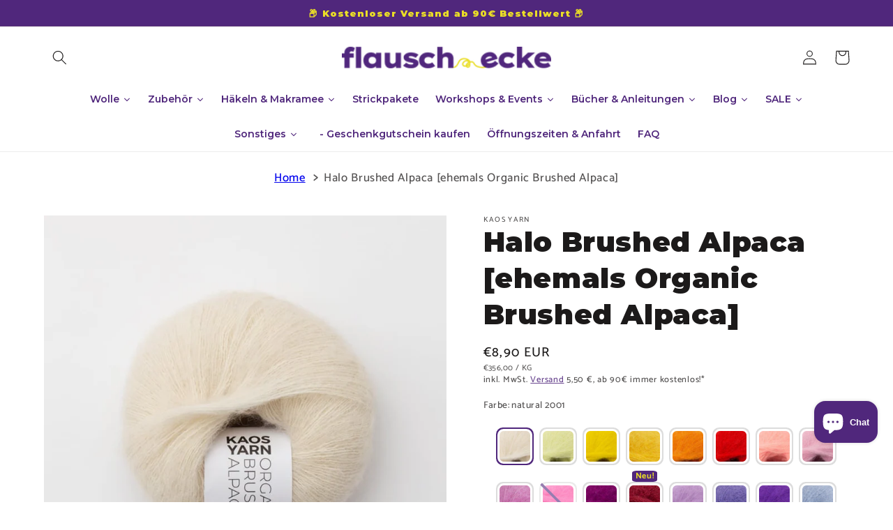

--- FILE ---
content_type: text/css
request_url: https://www.flauschecke.com/cdn/shop/t/21/assets/collage.css?v=157296277045831560501740362944
body_size: 884
content:
.collage-section+.collage-section .no-heading{margin-top:-4rem}@media screen and (max-width: 749px){.collage-wrapper-title{margin-top:-1rem}}@media screen and (min-width: 750px){.collage-wrapper.no-heading{margin-top:calc(6rem + var(--page-width-margin))}.collage-section+.collage-section .no-heading{margin-top:calc(-4rem - var(--page-width-margin))}}.collage-wrapper-title{margin-bottom:3rem}.collage{display:grid;gap:1rem}.collage--mobile{grid-template-columns:repeat(2,1fr)}@media screen and (min-width: 750px){.collage{grid-template-columns:1fr 1fr 1fr}}.collage-card{position:relative;border:.1rem solid rgba(var(--color-foreground),.08)}.collage-card.collage-collection{border:none}.collage-card:only-child{grid-column:1;width:100%}@media screen and (max-width: 749px){.collage--mobile .collage-card--left,.collage--mobile .collage-card--right{grid-column:1/ 3}.collage--mobile .collage-card:first-child:nth-last-child(2){grid-column:1/ 2}.collage--mobile .collage-card:nth-child(2):last-child{grid-column:2/ 3}}@media screen and (min-width: 750px){.collage-card--left:not(:only-child),.collage-card--right:not(:only-child){min-height:40rem}.collage-card--left:nth-last-child(3),.collage-card--right:nth-child(3){grid-row:1/ 3}.collage-card--left:nth-last-child(2),.collage-card--left:nth-last-child(3){grid-column:1 / span 2}.collage-card--right:nth-child(2),.collage-card--right:nth-child(3){grid-column:2 / span 2}.collage-card--right{grid-column:2/ 3}.collage-card:only-child{grid-column:1 / span 3;max-width:100%}.collage-card:not(.collage-card--left):not(.collage-card--right)>*{position:absolute;width:100%;height:100%}}.collage-card .card,.collage-card:not(:only-child) .deferred-media{height:100%}.collage-content.deferred-media__poster:focus{outline-offset:.3rem}.collage-video.collage-card--left .collage-content,.collage-video.collage-card--right .collage-content{position:absolute}.collage-video noscript .collage-content{width:100%}@media screen and (min-width: 750px){.collage-video .collage-content{position:absolute}}@media screen and (max-width: 749px){.collage-card--left .deferred-media--placeholder,.collage-card--right .deferred-media--placeholder,.collage-video-placeholder{padding-bottom:25rem}}.collage-card iframe{width:100%;height:100%;position:absolute;background-color:rgba(var(--color-foreground),.03);border:0}.collage-card .card:hover{box-shadow:none}.collage-content,.collage-content.card,.collage-content.media,.collage-card__no-image{display:flex;flex-direction:column;height:100%}.collage-content{justify-content:center;overflow:hidden}.collage-content h3{margin:0;word-break:break-word}.collage-card.collage-product:only-child{max-width:73rem;justify-self:center}.collage-product .collage-card__no-image{flex:1;justify-content:center;align-items:center;overflow:hidden}.collage-card__description{overflow:hidden}.card .icon-wrap.collage-card__arrow{display:none}.collage-card--left:not(.collage-product) .media>.collage-card__image,.collage-card--right:not(.collage-product) .media>.collage-card__image{position:inherit}@media screen and (max-width: 749px){.collage:not(.collage--mobile) .collage-card__no-image{min-height:25rem}.collage-card__no-image.card__text-spacing{padding:2rem}.collage-card--left .collage-card__no-image h3,.collage-card--right .collage-card__no-image h3{font-size:calc(var(--font-heading-scale) * 3rem)}.collage-card:not(.collage-card--left):not(.collage-card--right) .collage-card__description{display:none}.collage-card:not(.collage-card--left):not(.collage-card--right) .collage-card__arrow{display:inline-block}}.collage-card--left .collage-card__no-image,.collage-card--right .collage-card__no-image,.collage-card--left .placeholder-svg,.collage-card--right .placeholder-svg{min-height:25rem}@media screen and (min-width: 750px){.collage-card--left .collage-card__no-image,.collage-card--right .collage-card__no-image,.collage-card--left .placeholder-svg,.collage-card--right .placeholder-svg{min-height:40rem}.collage-card__no-image h3{font-size:calc(var(--font-heading-scale) * 3rem)}}.collage-card__image-wrapper{flex:1}.collage-card__image-wrapper.media--hover-effect img{will-change:transform}.collage-card__image-wrapper>*{width:100%;height:100%}@media screen and (max-width: 749px){.collage--mobile .collage-card:not(.collage-card--left):not(.collage-card--right) .collage-card__image-wrapper{padding-bottom:100%}.collage:not(.collage--mobile) .media>.collage-card__image{position:inherit}.collage:not(.collage--mobile) .collage-product.collage-card--left .collage-card__image,.collage:not(.collage--mobile) .collage-product.collage-card--right .collage-card__image{position:absolute}.collage-card:not(.collage-card--left):not(.collage-card--right) .collage-card-spacing .collage-card__image-wrapper,.collage-card:not(.collage-card--left):not(.collage-card--right) .collage-card-spacing.collage-card__image-wrapper{padding-bottom:0;flex:0 auto}.collage--mobile .collage-card--left+.collage-card:last-child .collage-card__image-wrapper,.collage--mobile.collage--right .collage-card:first-child:nth-last-child(2) .collage-card__image-wrapper{padding-bottom:0;flex:1}.collage--mobile .collage-card--left+.collage-card:last-child .collage-card-spacing .collage-card__image,.collage--mobile.collage--right .collage-card:first-child:nth-last-child(2) .collage-card-spacing .collage-card__image{object-fit:contain;position:absolute;height:100%}.collage-card:not(.collage-card--left):not(.collage-card--right) .collage-card-spacing .collage-card__image{position:inherit;height:auto}}@media screen and (min-width: 750px){.collage-card--left+.collage-card:last-child .collage-card-spacing .collage-card__image-wrapper,.collage--right .collage-card:first-child:nth-last-child(2) .collage-card-spacing .collage-card__image-wrapper{padding-bottom:100%;flex:0 0 auto}}.collage-card-spacing:not(.collage-card__image-wrapper),.collage-card-spacing>img{padding:2rem}.collage-card-spacing iframe,.collage-video.collage-card--left .collage-card-spacing .collage-content,.collage-video.collage-card--right .collage-card-spacing .collage-content{width:calc(100% - 4rem);height:calc(100% - 4rem)}.collage-card-spacing .card__text-spacing{padding:0}.collage-card-spacing .collage-content__info{margin:1.5rem 0 0}@media screen and (min-width: 750px){.collage-card-spacing:not(.collage-card__image-wrapper),.collage-card-spacing>img{padding:3rem}.collage-card-spacing iframe,.collage-video.collage-card--left .collage-card-spacing .collage-content,.collage-video.collage-card--right .collage-card-spacing .collage-content{width:calc(100% - 6rem);height:calc(100% - 6rem)}.collage-card-spacing .collage-content__info{margin:1.8rem 0 0}.collage-card:not(.collage-card--left):not(.collage-card--right) .collage-card-spacing img{object-fit:contain}}.collage-product__badge{position:relative}.collage-content__info{margin:1.5rem 2rem}.card-information__wrapper.collage-content__info{margin:0;padding:1.5rem 2rem}@media screen and (min-width: 750px){.collage-content__info{margin:2rem 3.5rem}.card-information__wrapper.collage-content__info{padding:2rem 3.5rem}}.collage-video__modal.collage-video__modal{box-sizing:border-box;opacity:0;position:fixed;visibility:hidden;z-index:-1;margin:0 auto;top:0;left:0;overflow:auto;width:100%;background:rgba(var(--color-foreground),.2);height:100%}.collage-video__modal[open].collage-video__modal[open]{opacity:1;visibility:visible;z-index:101}.collage-video__modal-content{background-color:rgb(var(--color-background));overflow:auto;height:100%;margin:0;width:100%;position:absolute;padding:0}.collage-video__modal-toggle{background-color:rgb(var(--color-background));border:.1rem solid rgba(var(--color-foreground),.1);border-radius:50%;color:rgba(var(--color-foreground),.55);display:flex;align-items:center;justify-content:center;cursor:pointer;position:fixed;padding:1.2rem;z-index:2;top:2rem;right:.5rem;width:4rem;margin:0 0 0 auto}@media screen and (min-width: 750px){.collage-video__modal-toggle{right:4.8rem;top:3.5rem}}@media screen and (min-width: 990px){.collage-video__modal-toggle{right:4.3rem;top:3rem}}.collage-video__modal-toggle .icon{height:auto;margin:0;width:2.2rem}.collage-video__modal-content-info{width:calc(100% - 1rem);height:calc(100% - 6rem);margin:0 auto;padding-top:8rem}@media screen and (min-width: 750px){.collage-video__modal-content-info{width:calc(100% - 9.6rem);height:calc(100% - 7.5rem);padding-top:9.5rem}}@media screen and (min-width: 990px){.collage-video__modal-content-info{width:calc(100% - 8.6rem);height:calc(100% - 7rem);padding-top:9rem}}.collage-video__modal-video,.collage-video__modal-video iframe{width:100%;height:100%}.collage-video__modal-video iframe{position:static}
/*# sourceMappingURL=/cdn/shop/t/21/assets/collage.css.map?v=157296277045831560501740362944 */


--- FILE ---
content_type: text/css
request_url: https://www.flauschecke.com/cdn/shop/t/21/assets/globo.options.swatches.css?v=99609683664582260201764169477
body_size: -569
content:
[data-option-set-id="61181"] .gpo-swatch__inner #image-swatches-1_1_1635854724681{background:url(//www.flauschecke.com/cdn/shop/t/21/assets/optionSet61181_image-swatches-1_1_1635854724681.jpg?6322);}
[data-option-set-id="61181"] .gpo-tooltip.zoom-image #image-swatches-1_1_1635854724681{background-image:url(//www.flauschecke.com/cdn/shop/t/21/assets/optionSet61181_image-swatches-1_1_1635854724681.jpg?6322)}
[data-option-set-id="61181"] .gpo-swatch__inner #image-swatches-1_2_1635855433606{background:url(//www.flauschecke.com/cdn/shop/t/21/assets/optionSet61181_image-swatches-1_2_1635855433606.jpg?6322);}
[data-option-set-id="61181"] .gpo-tooltip.zoom-image #image-swatches-1_2_1635855433606{background-image:url(//www.flauschecke.com/cdn/shop/t/21/assets/optionSet61181_image-swatches-1_2_1635855433606.jpg?6322)}
[data-option-set-id="61181"] .gpo-swatch__inner #image-swatches-1_3_1635855439703{background:url(//www.flauschecke.com/cdn/shop/t/21/assets/optionSet61181_image-swatches-1_3_1635855439703.jpg?6322);}
[data-option-set-id="61181"] .gpo-tooltip.zoom-image #image-swatches-1_3_1635855439703{background-image:url(//www.flauschecke.com/cdn/shop/t/21/assets/optionSet61181_image-swatches-1_3_1635855439703.jpg?6322)}
[data-option-set-id="61181"] .gpo-swatch__inner #image-swatches-2_1_1635855388101{background:url(//www.flauschecke.com/cdn/shop/t/21/assets/optionSet61181_image-swatches-2_1_1635855388101.jpg?6322);}
[data-option-set-id="61181"] .gpo-tooltip.zoom-image #image-swatches-2_1_1635855388101{background-image:url(//www.flauschecke.com/cdn/shop/t/21/assets/optionSet61181_image-swatches-2_1_1635855388101.jpg?6322)}


--- FILE ---
content_type: text/css
request_url: https://www.flauschecke.com/cdn/shop/t/21/assets/globo.preorder.css?v=168810107576903351101740362944
body_size: 1638
content:
.gPreorderBtn{background:#f35046!important;color:#fff!important;border:1px solid #F35046!important}.gPreorderBtn:hover{background:#d61f2c!important;color:#fff!important;border:1px solid #D61F2C!important}.gPreorderNAMessage{background:#fff!important;color:#606060!important;border:1px solid #3A3A3A!important;opacity:.7!important;pointer-events:none!important}.gPreorderTopMessage{font-size:14px!important;background:none!important;color:#e44!important;text-align:left!important}.gPreorderBottomMessage{font-size:14px!important;background:#f5f3f3!important;color:#555!important;text-align:left!important}.gPreorderBadge{font-size:14px!important;font-family:Alata,-apple-system,BlinkMacSystemFont,San Francisco,Segoe UI,Roboto,Helvetica Neue,sans-serif!important;font-style:normal!important;font-weight:400!important;background:#f35046!important;color:#fff!important;width:auto!important;height:auto!important}.gPreorderBadge.ribbon>span:first-child{background:#f35046!important;color:#fff!important}.gBackInStockBtn{background:#529dbd!important;color:#fff!important;border:1px solid #529dbd!important;font-size:16px!important}.gBackInStockBtn:hover{background:#387e90!important;color:#fff!important;border:1px solid #387e90!important}.gSubscribeBtn{background:#64c264!important;color:#fff!important;border:1px solid #64c264!important;font-size:16px!important;position:relative!important}.gSubscribeBtn:hover{background:#25a825!important;color:#fff!important;border:1px solid #25a825!important}.gPreorderWarning{color:#000!important;border:1px solid #eec200!important;background-color:#fdf7e3!important;font-size:14px!important;text-align:left!important;position:relative;width:100%;clear:both;padding:5px 10px;margin:12px 0 5px;transition:box-shadow .2s cubic-bezier(.64,0,.35,1);transition-delay:.1s}.gPreorderBadge.top-right.ribbon>span:first-child{transform:translate(2.5px,-2.5px) rotate(45deg)}.gPreorderBadge.top-left.ribbon>span:first-child{transform:translate(-2px,-2px) rotate(-45deg)}.gPreorderBadge.bottom-left.ribbon>span:first-child{transform:translate(-2px,2px) rotate(45deg);bottom:auto;top:50%;transform-origin:top center}.gPreorderBadge.bottom-right.ribbon>span:first-child{transform:translate(2px,2px) rotate(-45deg);bottom:auto;top:50%;transform-origin:top center}.gPreorderBadge .background{width:100%;height:100%;display:block}.gPreorderBadge.ribbon .background:after,.gPreorderBadge.ribbon .background:before{content:"";position:absolute;z-index:-1;width:0;height:0;display:block}.gPreorderBadge.top-right.ribbon .background:after{left:0;top:0;border-left:5px solid transparent;border-right:5px solid transparent;border-bottom:5px solid #888}.gPreorderBadge.top-right.ribbon .background:before{bottom:0;right:0;border-bottom:5px solid transparent;border-top:5px solid transparent;border-left:5px solid #888}.gPreorderBadge.top-left.ribbon .background:after{right:0;top:0;border-left:5px solid transparent;border-right:5px solid transparent;border-bottom:5px solid #888}.gPreorderBadge.top-left.ribbon .background:before{bottom:0;left:0;border-bottom:5px solid transparent;border-top:5px solid transparent;border-right:5px solid #888}.gPreorderBadge.bottom-left.ribbon .background:after{right:0;bottom:0;border-left:5px solid transparent;border-right:5px solid transparent;border-top:5px solid #888}.gPreorderBadge.bottom-left.ribbon .background:before{top:0;left:0;border-bottom:5px solid transparent;border-top:5px solid transparent;border-right:5px solid #888}.gPreorderBadge.bottom-right.ribbon .background:after{left:0;bottom:0;border-left:5px solid transparent;border-right:5px solid transparent;border-top:5px solid #888}.gPreorderBadge.bottom-right.ribbon .background:before{top:0;right:0;border-bottom:5px solid transparent;border-top:5px solid transparent;border-left:5px solid #888}.singleProductPreOrderForm .selection-wrapper.cart>.button-wrapper,.singleProductPreOrderForm .selection-wrapper.cart>.selector-wrapper.quantity{display:block!important;margin-bottom:15px}.gDisableAddQtySelector{cursor:not-allowed!important;pointer-events:none!important}#Globo-Back-In-Stock{margin:10px 0;width:100%}.gBackInStock-Button button,.gBackInStock-Form button,.gBackInStock-Popup-Form button{width:100%;padding:10px 30px!important}button.gBackInStockBtn:focus,button.gSubscribeBtn:focus{outline:0!important}.gSubscribeBtn-Text{transition:all .2s}.button--loading .gSubscribeBtn-Text{visibility:hidden;opacity:0}.button--loading:after{content:"";position:absolute;width:16px;height:16px;top:0;left:0;right:0;bottom:0;margin:auto;border:4px solid transparent;border-top-color:#fff;border-radius:50%;animation:button-loading-spinner 1s ease infinite}@keyframes button-loading-spinner{0%{transform:rotate(0)}to{transform:rotate(1turn)}}.gBackInStock-Form{background:#fff;padding:15px;box-shadow:0 3px 6px #00000029,0 3px 6px #0000003b;transition:all .25s cubic-bezier(.19,1,.22,1)}.gBackInStock-Form-Header>h2{text-align:center!important;font-size:24px!important;color:#000!important;margin:0!important}.gBackInStock-Form-Header .gBackInStock-Form-Header-Description{font-size:14px!important;text-align:left!important;color:#000!important;padding:10px 0!important;margin:0!important}.gBackInStock-Form-Content .gBackInStock-Form-Content-Input,select#gBisVariantId{-webkit-appearance:none;appearance:none;font-family:HelveticaNeue,Helvetica,Verdana,Arial,sans-serif;background:#fff;width:100%;height:40px;padding:0 15px;color:#777;border:1px solid #ddd;box-shadow:none;font-size:14px!important;font:inherit;line-height:1.4em;vertical-align:baseline;margin:10px 0!important;border-radius:4px!important}select#gBisVariantId:hover{border:unset!important}#gBisVariantId option:disabled{opacity:.5!important;background:#efefef}.gBackInStock-Form-Footer .gBackInStock-Form-Footer-Description{font-size:14px!important;text-align:left!important;color:#000!important;padding:10px 0!important;margin:0!important}.gBackInStock-Form-Message.gBackInStock-Message-Hidden{display:none}.gBackInStock-Form-Made-By>p{text-align:right!important;font-size:14px;margin:0!important;padding:5px 0!important}.gBackInStock-Form-Made-By a{text-decoration:none}.gBackInStock-Form-Product{margin:0!important;font-size:20px!important;color:#000!important;text-align:left!important;padding:8px 0!important}.gDisableSubscribe{opacity:.7;pointer-events:none}.gBackInStock-Message-Dismiss{position:absolute;top:5px;right:10px;width:14px;height:14px;cursor:pointer}.Globo-form{display:flex;justify-content:center;align-items:center}.Globo-form-subscribe{width:520px;transition:all .25s cubic-bezier(.19,1,.22,1)}.Globo-form-header{position:relative;overflow:hidden;border-radius:10px 10px 0 0;height:120px}.Globo-header-background{width:100%;height:100%;background-color:#f0f5ff;display:flex;justify-content:center;align-items:center;position:relative}.Globo-header-logo{margin-top:-32px}.Globo-display-form .Globo-header-img-left{background-size:270px 194px!important}.Globo-display-form .Globo-header-img-right{background-size:175px 132px!important}.Globo-header-img-left{position:absolute;left:-10px;top:-22px;background-repeat:no-repeat;background-size:309px 194px;right:0;bottom:0}.Globo-header-img-right{position:absolute;right:-46px;bottom:0;top:22px;left:355px;background-repeat:no-repeat;background-size:211px 132px}.Globo-form-body{height:calc(100% - 120px);border-radius:0 0 10px 10px;border:1px solid #f0f5ff;background-color:#fff}.Globo-form-body.Form-hidden-logo{border-radius:10px!important;position:relative}.Globo-body-header{padding:46px 0 30px;text-align:center}.Globo-body-header h2{line-height:19px;font-size:24px;color:#2f323c}.Globo-body-header p{padding:0 50px;color:#606471;font-size:14px;line-height:18px;margin-top:12px}.Globo-content-product{display:flex;align-items:center}.Globo-body-content{padding:0 32px}.Globo-product-img{height:56px;width:56px}.Globo-content-product img{width:100%;height:auto;max-height:56px;border-radius:8px;border:1px solid #e5e5e5}.Globo-product-infor{padding:3px 0 0 16px;text-align:left}.Globo-product-infor p{margin:revert!important}.Globo-product-title{font-size:16px;line-height:17px;color:#2f323c;font-weight:700}.Globo-product-price{line-height:16px;font-size:16px;color:#c48c46;font-weight:700}.Globo-display-form .Globo-content-form input{width:100%!important}.Globo-content-form button,.Globo-content-form input,.Globo-content-form select{height:50px;width:100%}.Globo-content-form button,.Globo-content-form input,.Globo-content-form select{font-size:16px;line-height:16px;color:#555;border-radius:5px;border:1px solid #e2e4e6;outline:0}.Globo-content-form input{padding:0 0 0 14px;margin:12px 0}.Globo-content-form select{margin:32px 0 12px}.Globo-content-form select option:disabled{background:#b8b8b8}.Globo-content-form button{outline:0;border-radius:5px;line-height:16px;cursor:pointer}.Globo-body-footer{padding:12px 32px 46px;text-align:center;font-size:14px;line-height:14px;color:#606471}.Globo-body-footer p{margin:0!important}.Globo-water-mark{padding-top:46px}.Globo-water-mark a{color:#2caf68;text-decoration:none}.gBackInStock-Message{margin:0!important;text-align:left!important;border-radius:5px!important;padding:5px 20px 5px 10px!important;font-size:14px!important}.gBackInStock-Message.gBackInStock-Message-Error{color:var(--p-text-critical,#bf0711)!important;background:#ffdede!important}.gBackInStock-Message.gBackInStock-Message-Success{color:var(--p-text-success,#108043)!important;background:#deffe9!important}.gBackInStock-Form-Message{position:relative;margin-top:10px}.gBackInStock-Message-Dismiss{position:absolute;top:5px;right:10px;width:14px;height:14px;cursor:pointer;margin:0!important;padding:0!important}.Globo-header-close svg,.gBackInStock-Message-Dismiss svg{fill:#69727b}.Polaris-Modal-Dialog__Container{display:none}.Polaris-Modal-Dialog__Container.active{display:flex!important}.Globo-header-close{position:absolute;width:1.5rem;height:1.5rem;top:5px;right:5px;cursor:pointer}.Polaris-Modal-Dialog__Container.active{position:fixed;z-index:519;top:0;right:0;bottom:0;left:0;display:flex;flex-direction:column;justify-content:center}.Globo-not-scroll{overflow:hidden}body.template-product.Globo-not-scroll .shopify-section--header{z-index:0!important}@media screen and (max-width:500px){.Globo-form-popup .Globo-header-img-left,.Globo-form-popup .Globo-header-img-right{display:none}}
/*# sourceMappingURL=/cdn/shop/t/21/assets/globo.preorder.css.map?v=168810107576903351101740362944 */


--- FILE ---
content_type: text/javascript
request_url: https://www.flauschecke.com/cdn/shop/t/21/assets/globo.options.data.js?v=126433839150648309521740362944
body_size: 369
content:
Globo.Options.options[61181]={elements:[{id:"image-swatches-1",type:"image-swatches",label:"Sorte",label_on_cart:"image-swatches-1",option_values:[{id:0,value:"Puno Lamm Alpaca",product_id:null,product_handle:null,variant_id:null,variant_title:null,name:1635854724681,url:"",asset_name:""},{id:1,value:"Yeti",product_id:null,product_handle:null,variant_id:null,variant_title:null,name:1635855433606,url:"",asset_name:""},{id:2,value:"Alpaca Fino",product_id:null,product_handle:null,variant_id:null,variant_title:null,name:1635855439703,url:"",asset_name:""}],required:!1,hidden_label:!1,allow_multiple:!1,min:"",max:"",default_value:"",helptext:"",class_name:"",image_width:"60",image_height:"60",tooltip_style:"text",tooltip_image_width:"150",tooltip_image_height:"150",columnWidth:100},{id:"image-swatches-2",type:"image-swatches",label:"Image Swatch 2",label_on_cart:"image-swatches-2",option_values:[{id:0,value:"image_1",product_id:null,product_handle:null,variant_id:null,variant_title:null,name:1635855388101,url:"",asset_name:""}],required:!1,hidden_label:!1,allow_multiple:!1,min:"",max:"",default_value:"",helptext:"",class_name:"",image_width:"60",image_height:"60",tooltip_style:"text",tooltip_image_width:"150",tooltip_image_height:"150",columnWidth:100,conditionalField:!0,clo:{display:"show",match:"all",whens:[{select:"image-swatches-1",where:"EQUALS",value:"Yeti"}]}}],"add-elements":null,products:{rule:{manual:{enable:!0,ids:[7355288879339]},automate:{enable:!1,operator:"and",conditions:[{select:"TITLE",where:"EQUALS",value:null}]},all:{enable:!1}}},style:{general:{input_style:"classic",align:"left"}},colors:{general:{app_background:"#ffffff",label_text:"#000",required_text:"#ff0000",helptext:"#737373"},input:{input_text:"#000",input_border:"#9a9a9a",input_background:"#fff"},selects:{dropdown_text:"#000",dropdown_border:"#9a9a9a",dropdown_background:"#fff",choicelist_text:"#000",choicelist_text_hover:"#000",choicelist_text_active:"#000",choicelist_hover:"#eb1256",choicelist_active:"#eb1256"},swatches:{button_text:"#000",button_text_hover:"#eb1256",button_text_active:"#fff",button_background:"#fff",button_background_hover:"#fff",button_background_active:"#eb1256",swatch_hover:"#eb1256",swatch_active:"#eb1256"}},typography:{label_text:{fontSize:14,customFont:!0,fontFamily:"Montserrat",fontVariant:"500"},input_text:{fontSize:14,customFont:!1,fontFamily:"Open Sans",fontVariant:"regular"},description_text:{fontSize:14,customFont:!1,fontFamily:"Open Sans",fontVariant:"regular"}},settings:{general:{redirect_to_cart:!0,disable_quantity_and_remove:!0},display:{app_position:"after_variant",show_tooltip:!0},price:{label_addon:"(+ {{addon}})",show_for_input:!0,show_for_option:!0,show_addon_message:!0,add_addon_to_product_price:!0},translation:{choose_file:"Choose File",or_drop_file_to_upload:"or drop file to upload",selection_will_add:"Selections will add {{addon}} to the price",items_are_no_longer_available:"Some items are no longer available. Please try again later.",buynow_not_allowed:"This product cannot be purchased using this checkout method. Please add the item to cart, then proceed to checkout from the cart.",required:"This field is required",invalid:"Invalid",invalid_number:"Invalid number",char_limit:"Please enter less than or equal to {{character_limit}} characters",min_value:"Please enter a value greater than or equal to {{min_value}}",max_value:"Please enter a value less than or equal to {{max_value}}",min_selection:"Please select at least {{min_selection}} options",max_selection:"Please select at maximum {{max_selection}} options",exactly_selection:"Please select exactly {{exactly_selection}} options",file_uploading:"Uploading...",file_not_allowed:"File not allowed",file_uploaded_successfully:"File uploaded successfully"}}};
//# sourceMappingURL=/cdn/shop/t/21/assets/globo.options.data.js.map?v=126433839150648309521740362944


--- FILE ---
content_type: text/javascript
request_url: https://www.flauschecke.com/cdn/shop/t/21/assets/globo.options.index.js?v=98184444520030812971740362944
body_size: 77778
content:
!function(e){var t={};function n(r){if(t[r])return t[r].exports;var a=t[r]={i:r,l:!1,exports:{}};return e[r].call(a.exports,a,a.exports,n),a.l=!0,a.exports}n.m=e,n.c=t,n.d=function(e,t,r){n.o(e,t)||Object.defineProperty(e,t,{enumerable:!0,get:r})},n.r=function(e){"undefined"!=typeof Symbol&&Symbol.toStringTag&&Object.defineProperty(e,Symbol.toStringTag,{value:"Module"}),Object.defineProperty(e,"__esModule",{value:!0})},n.t=function(e,t){if(1&t&&(e=n(e)),8&t)return e;if(4&t&&"object"==typeof e&&e&&e.__esModule)return e;var r=Object.create(null);if(n.r(r),Object.defineProperty(r,"default",{enumerable:!0,value:e}),2&t&&"string"!=typeof e)for(var a in e)n.d(r,a,function(t){return e[t]}.bind(null,a));return r},n.n=function(e){var t=e&&e.__esModule?function(){return e.default}:function(){return e};return n.d(t,"a",t),t},n.o=function(e,t){return Object.prototype.hasOwnProperty.call(e,t)},n.p="",n(n.s=139)}([function(e,t,n){"use strict";n.d(t,"e",function(){return r}),n.d(t,"f",function(){return a}),n.d(t,"j",function(){return o}),n.d(t,"c",function(){return c}),n.d(t,"k",function(){return s}),n.d(t,"i",function(){return l}),n.d(t,"h",function(){return u}),n.d(t,"b",function(){return d}),n.d(t,"g",function(){return m}),n.d(t,"d",function(){return f}),n.d(t,"a",function(){return h});const r=function(e,t){var n=new CustomEvent(e,t);document.dispatchEvent(n)},a=function(e,t){"string"==typeof e&&(e=e.replace(".",""));var n="",r=/\{\{\s*(\w+)\s*\}\}/,a=t||Globo&&Globo.Options&&Globo.Options.money_format||"${{amount}}";function o(e,t){return void 0===e?t:e}function i(e,t,n,r){if(t=o(t,2),n=o(n,","),r=o(r,"."),isNaN(e)||null==e)return 0;var a=(e=(e/100).toFixed(t)).split(".");return a[0].replace(/(\d)(?=(\d\d\d)+(?!\d))/g,"$1"+n)+(a[1]?r+a[1]:"")}switch(a.match(r)[1]){case"amount":n=i(e,2);break;case"amount_no_decimals":n=i(e,0);break;case"amount_with_comma_separator":n=i(e,2,".",",");break;case"amount_no_decimals_with_comma_separator":n=i(e,0,".",",");break;case"amount_no_decimals_with_space_separator":n=i(e,0,"."," ")}return a.replace(r,n)},o=function(e,t){let n=".";switch((t||Globo&&Globo.Options&&Globo.Options.money_format||"${{amount}}").match(/\{\{\s*(\w+)\s*\}\}/)[1]){case"amount":case"amount_no_decimals":n=".";break;case"amount_with_comma_separator":case"amount_no_decimals_with_comma_separator":n=",";break;case"amount_no_decimals_with_space_separator":n=" "}switch(e=(e=i(e)).replace(new RegExp(`[^0-9${n}]`,"g"),""),n){case".":e=e.replace(",","");break;case",":e=(e=e.replace(".","")).replace(",",".")}return 100*parseFloat(e)},i=function(e,t){try{const n=/(\{\{\s*\w+\s*\}\})/,r=t||Globo&&Globo.Options&&Globo.Options.money_format||"${{amount}}",a=r.match(n)[1],o=r.split(a);o.length&&o.forEach(t=>{e=e.replace(t,"")})}catch(e){}return e},c=(p=document.createElement("div"),function(e){return e&&"string"==typeof e&&(e=(e=e.replace(/<script[^>]*>([\S\s]*?)<\/script>/gim,"")).replace(/<\/?\w(?:[^"'>]|"[^"]*"|'[^']*')*>/gim,""),p.innerHTML=e,e=p.textContent,p.textContent=""),e});var p;const s=function(e){return e.filter((e,t,n)=>n.indexOf(e)===t)},l=(e,t)=>{t.parentNode.insertBefore(e,t)},u=(e,t)=>{t.parentNode.insertBefore(e,t.nextSibling)},d=(e,t)=>e&&e!=document?e.classList.contains(t)?e:d(e.parentNode,t):null,m=e=>{var t=e.split("\\").pop().split("/").pop(),n=t.lastIndexOf(".");return n<1?"":t.substr(n+1)},f=(e,t)=>{for(var n=[],r=0;r<e.childNodes.length;r++){var a=e.childNodes[r];8===a.nodeType?a.nodeValue.includes(t)&&n.push(a):n.push.apply(n,f(a,t))}return n},h=(e,t)=>{let n=t.nodeValue.split("=");e.setAttribute(n[0],n[1]),e.nextElementSibling&&h(e.nextElementSibling,t)};HTMLElement.prototype.isTextField||(HTMLElement.prototype.isTextField=function(){return"text"==this.getAttribute("data-type")||"textarea"==this.getAttribute("data-type")||"number"==this.getAttribute("data-type")}),HTMLElement.prototype.isDatetime||(HTMLElement.prototype.isDatetime=function(){return"datetime"==this.getAttribute("data-type")}),HTMLElement.prototype.isFile||(HTMLElement.prototype.isFile=function(){return"file"==this.getAttribute("data-type")}),HTMLElement.prototype.isSingle||(HTMLElement.prototype.isSingle=function(){return this.isTextField()||this.isDatetime()||this.isFile()}),HTMLElement.prototype.isSelect||(HTMLElement.prototype.isSelect=function(){return"select"==this.getAttribute("data-type")}),HTMLElement.prototype.isCheckbox||(HTMLElement.prototype.isCheckbox=function(){return"checkbox"==this.getAttribute("data-type")}),HTMLElement.prototype.isRadio||(HTMLElement.prototype.isRadio=function(){return"radio"==this.getAttribute("data-type")}),HTMLElement.prototype.isSwatch||(HTMLElement.prototype.isSwatch=function(){return"buttons_multiple"==this.getAttribute("data-type")||"color-swatches_multiple"==this.getAttribute("data-type")||"image-swatches_multiple"==this.getAttribute("data-type")||"buttons"==this.getAttribute("data-type")||"color-swatches"==this.getAttribute("data-type")||"image-swatches"==this.getAttribute("data-type")}),HTMLElement.prototype.isCheckboxes||(HTMLElement.prototype.isCheckboxes=function(){return"checkbox"==this.getAttribute("data-type")||"buttons_multiple"==this.getAttribute("data-type")||"color-swatches_multiple"==this.getAttribute("data-type")||"image-swatches_multiple"==this.getAttribute("data-type")}),HTMLElement.prototype.isRadios||(HTMLElement.prototype.isRadios=function(){return"radio"==this.getAttribute("data-type")||"buttons"==this.getAttribute("data-type")||"color-swatches"==this.getAttribute("data-type")||"image-swatches"==this.getAttribute("data-type")}),HTMLElement.prototype.isMultiple||(HTMLElement.prototype.isMultiple=function(){return this.isCheckboxes()||this.isRadios()}),HTMLElement.prototype.isOption||(HTMLElement.prototype.isOption=function(){return this.isSelect()||this.isMultiple()})},function(e,t,n){(function(e){
/*!
 * validate.js 0.13.1
 *
 * (c) 2013-2019 Nicklas Ansman, 2013 Wrapp
 * Validate.js may be freely distributed under the MIT license.
 * For all details and documentation:
 * http://validatejs.org/
 */
(function(e,t,r){"use strict";var a=function(e,t,n){n=o.extend({},o.options,n);var r=o.runValidations(e,t,n);if(r.some(function(e){return o.isPromise(e.error)}))throw new Error("Use validate.async if you want support for promises");return a.processValidationResults(r,n)},o=a;o.extend=function(e){return[].slice.call(arguments,1).forEach(function(t){for(var n in t)e[n]=t[n]}),e},o.extend(a,{version:{major:0,minor:13,patch:1,metadata:null,toString:function(){var e=o.format("%{major}.%{minor}.%{patch}",o.version);return o.isEmpty(o.version.metadata)||(e+="+"+o.version.metadata),e}},Promise:"undefined"!=typeof Promise?Promise:null,EMPTY_STRING_REGEXP:/^\s*$/,runValidations:function(e,t,n){var r,a,i,c,p,s,l,u=[];for(r in(o.isDomElement(e)||o.isJqueryElement(e))&&(e=o.collectFormValues(e)),t)for(a in i=o.getDeepObjectValue(e,r),c=o.result(t[r],i,e,r,n,t)){if(!(p=o.validators[a]))throw l=o.format("Unknown validator %{name}",{name:a}),new Error(l);s=c[a],(s=o.result(s,i,e,r,n,t))&&u.push({attribute:r,value:i,validator:a,globalOptions:n,attributes:e,options:s,error:p.call(p,i,s,r,e,n)})}return u},processValidationResults:function(e,t){e=o.pruneEmptyErrors(e,t),e=o.expandMultipleErrors(e,t),e=o.convertErrorMessages(e,t);var n=t.format||"grouped";if("function"!=typeof o.formatters[n])throw new Error(o.format("Unknown format %{format}",t));return e=o.formatters[n](e),o.isEmpty(e)?void 0:e},async:function(e,t,n){var r=(n=o.extend({},o.async.options,n)).wrapErrors||function(e){return e};!1!==n.cleanAttributes&&(e=o.cleanAttributes(e,t));var a=o.runValidations(e,t,n);return new o.Promise(function(i,c){o.waitForResults(a).then(function(){var p=o.processValidationResults(a,n);p?c(new r(p,n,e,t)):i(e)},function(e){c(e)})})},single:function(e,t,n){return n=o.extend({},o.single.options,n,{format:"flat",fullMessages:!1}),o({single:e},{single:t},n)},waitForResults:function(e){return e.reduce(function(e,t){return o.isPromise(t.error)?e.then(function(){return t.error.then(function(e){t.error=e||null})}):e},new o.Promise(function(e){e()}))},result:function(e){var t=[].slice.call(arguments,1);return"function"==typeof e&&(e=e.apply(null,t)),e},isNumber:function(e){return"number"==typeof e&&!isNaN(e)},isFunction:function(e){return"function"==typeof e},isInteger:function(e){return o.isNumber(e)&&e%1==0},isBoolean:function(e){return"boolean"==typeof e},isObject:function(e){return e===Object(e)},isDate:function(e){return e instanceof Date},isDefined:function(e){return null!=e},isPromise:function(e){return!!e&&o.isFunction(e.then)},isJqueryElement:function(e){return e&&o.isString(e.jquery)},isDomElement:function(e){return!!e&&(!(!e.querySelectorAll||!e.querySelector)&&(!(!o.isObject(document)||e!==document)||("object"==typeof HTMLElement?e instanceof HTMLElement:e&&"object"==typeof e&&null!==e&&1===e.nodeType&&"string"==typeof e.nodeName)))},isEmpty:function(e){var t;if(!o.isDefined(e))return!0;if(o.isFunction(e))return!1;if(o.isString(e))return o.EMPTY_STRING_REGEXP.test(e);if(o.isArray(e))return 0===e.length;if(o.isDate(e))return!1;if(o.isObject(e)){for(t in e)return!1;return!0}return!1},format:o.extend(function(e,t){return o.isString(e)?e.replace(o.format.FORMAT_REGEXP,function(e,n,r){return"%"===n?"%{"+r+"}":String(t[r])}):e},{FORMAT_REGEXP:/(%?)%\{([^\}]+)\}/g}),prettify:function(e){return o.isNumber(e)?100*e%1==0?""+e:parseFloat(Math.round(100*e)/100).toFixed(2):o.isArray(e)?e.map(function(e){return o.prettify(e)}).join(", "):o.isObject(e)?o.isDefined(e.toString)?e.toString():JSON.stringify(e):(e=""+e).replace(/([^\s])\.([^\s])/g,"$1 $2").replace(/\\+/g,"").replace(/[_-]/g," ").replace(/([a-z])([A-Z])/g,function(e,t,n){return t+" "+n.toLowerCase()}).toLowerCase()},stringifyValue:function(e,t){return(t&&t.prettify||o.prettify)(e)},isString:function(e){return"string"==typeof e},isArray:function(e){return"[object Array]"==={}.toString.call(e)},isHash:function(e){return o.isObject(e)&&!o.isArray(e)&&!o.isFunction(e)},contains:function(e,t){return!!o.isDefined(e)&&(o.isArray(e)?-1!==e.indexOf(t):t in e)},unique:function(e){return o.isArray(e)?e.filter(function(e,t,n){return n.indexOf(e)==t}):e},forEachKeyInKeypath:function(e,t,n){if(o.isString(t)){var r,a="",i=!1;for(r=0;r<t.length;++r)switch(t[r]){case".":i?(i=!1,a+="."):(e=n(e,a,!1),a="");break;case"\\":i?(i=!1,a+="\\"):i=!0;break;default:i=!1,a+=t[r]}return n(e,a,!0)}},getDeepObjectValue:function(e,t){if(o.isObject(e))return o.forEachKeyInKeypath(e,t,function(e,t){if(o.isObject(e))return e[t]})},collectFormValues:function(e,t){var n,r,a,i,c,p,s={};if(o.isJqueryElement(e)&&(e=e[0]),!e)return s;for(t=t||{},i=e.querySelectorAll("input[name], textarea[name]"),n=0;n<i.length;++n)if(a=i.item(n),!o.isDefined(a.getAttribute("data-ignored"))){var l=a.name.replace(/\./g,"\\\\.");p=o.sanitizeFormValue(a.value,t),"number"===a.type?p=p?+p:null:"checkbox"===a.type?a.attributes.value?a.checked||(p=s[l]||null):p=a.checked:"radio"===a.type&&(a.checked||(p=s[l]||null)),s[l]=p}for(i=e.querySelectorAll("select[name]"),n=0;n<i.length;++n)if(a=i.item(n),!o.isDefined(a.getAttribute("data-ignored"))){if(a.multiple)for(r in p=[],a.options)(c=a.options[r])&&c.selected&&p.push(o.sanitizeFormValue(c.value,t));else{var u=void 0!==a.options[a.selectedIndex]?a.options[a.selectedIndex].value:"";p=o.sanitizeFormValue(u,t)}s[a.name]=p}return s},sanitizeFormValue:function(e,t){return t.trim&&o.isString(e)&&(e=e.trim()),!1!==t.nullify&&""===e?null:e},capitalize:function(e){return o.isString(e)?e[0].toUpperCase()+e.slice(1):e},pruneEmptyErrors:function(e){return e.filter(function(e){return!o.isEmpty(e.error)})},expandMultipleErrors:function(e){var t=[];return e.forEach(function(e){o.isArray(e.error)?e.error.forEach(function(n){t.push(o.extend({},e,{error:n}))}):t.push(e)}),t},convertErrorMessages:function(e,t){var n=[],r=(t=t||{}).prettify||o.prettify;return e.forEach(function(e){var a=o.result(e.error,e.value,e.attribute,e.options,e.attributes,e.globalOptions);o.isString(a)?("^"===a[0]?a=a.slice(1):!1!==t.fullMessages&&(a=o.capitalize(r(e.attribute))+" "+a),a=a.replace(/\\\^/g,"^"),a=o.format(a,{value:o.stringifyValue(e.value,t)}),n.push(o.extend({},e,{error:a}))):n.push(e)}),n},groupErrorsByAttribute:function(e){var t={};return e.forEach(function(e){var n=t[e.attribute];n?n.push(e):t[e.attribute]=[e]}),t},flattenErrorsToArray:function(e){return e.map(function(e){return e.error}).filter(function(e,t,n){return n.indexOf(e)===t})},cleanAttributes:function(e,t){function n(e,t,n){return o.isObject(e[t])?e[t]:e[t]=!!n||{}}return o.isObject(t)&&o.isObject(e)?function e(t,n){if(!o.isObject(t))return t;var r,a,i=o.extend({},t);for(a in t)r=n[a],o.isObject(r)?i[a]=e(i[a],r):r||delete i[a];return i}(e,t=function(e){var t,r={};for(t in e)e[t]&&o.forEachKeyInKeypath(r,t,n);return r}(t)):{}},exposeModule:function(e,t,n,r,a){n?(r&&r.exports&&(n=r.exports=e),n.validate=e):(t.validate=e,e.isFunction(a)&&a.amd&&a([],function(){return e}))},warn:function(e){"undefined"!=typeof console&&console.warn&&console.warn("[validate.js] "+e)},error:function(e){"undefined"!=typeof console&&console.error&&console.error("[validate.js] "+e)}}),a.validators={presence:function(e,t){if(!1!==(t=o.extend({},this.options,t)).allowEmpty?!o.isDefined(e):o.isEmpty(e))return t.message||this.message||"can't be blank"},length:function(e,t,n){if(o.isDefined(e)){var r,a=(t=o.extend({},this.options,t)).is,i=t.maximum,c=t.minimum,p=[],s=(e=(t.tokenizer||function(e){return e})(e)).length;return o.isNumber(s)?(o.isNumber(a)&&s!==a&&(r=t.wrongLength||this.wrongLength||"is the wrong length (should be %{count} characters)",p.push(o.format(r,{count:a}))),o.isNumber(c)&&s<c&&(r=t.tooShort||this.tooShort||"is too short (minimum is %{count} characters)",p.push(o.format(r,{count:c}))),o.isNumber(i)&&s>i&&(r=t.tooLong||this.tooLong||"is too long (maximum is %{count} characters)",p.push(o.format(r,{count:i}))),p.length>0?t.message||p:void 0):t.message||this.notValid||"has an incorrect length"}},numericality:function(e,t,n,r,a){if(o.isDefined(e)){var i,c,p=[],s={greaterThan:function(e,t){return e>t},greaterThanOrEqualTo:function(e,t){return e>=t},equalTo:function(e,t){return e===t},lessThan:function(e,t){return e<t},lessThanOrEqualTo:function(e,t){return e<=t},divisibleBy:function(e,t){return e%t==0}},l=(t=o.extend({},this.options,t)).prettify||a&&a.prettify||o.prettify;if(o.isString(e)&&t.strict){var u="^-?(0|[1-9]\\d*)";if(t.onlyInteger||(u+="(\\.\\d+)?"),u+="$",!new RegExp(u).test(e))return t.message||t.notValid||this.notValid||this.message||"must be a valid number"}if(!0!==t.noStrings&&o.isString(e)&&!o.isEmpty(e)&&(e=+e),!o.isNumber(e))return t.message||t.notValid||this.notValid||this.message||"is not a number";if(t.onlyInteger&&!o.isInteger(e))return t.message||t.notInteger||this.notInteger||this.message||"must be an integer";for(i in s)if(c=t[i],o.isNumber(c)&&!s[i](e,c)){var d="not"+o.capitalize(i),m=t[d]||this[d]||this.message||"must be %{type} %{count}";p.push(o.format(m,{count:c,type:l(i)}))}return t.odd&&e%2!=1&&p.push(t.notOdd||this.notOdd||this.message||"must be odd"),t.even&&e%2!=0&&p.push(t.notEven||this.notEven||this.message||"must be even"),p.length?t.message||p:void 0}},datetime:o.extend(function(e,t){if(!o.isFunction(this.parse)||!o.isFunction(this.format))throw new Error("Both the parse and format functions needs to be set to use the datetime/date validator");if(o.isDefined(e)){var n,r=[],a=(t=o.extend({},this.options,t)).earliest?this.parse(t.earliest,t):NaN,i=t.latest?this.parse(t.latest,t):NaN;return e=this.parse(e,t),isNaN(e)||t.dateOnly&&e%864e5!=0?(n=t.notValid||t.message||this.notValid||"must be a valid date",o.format(n,{value:arguments[0]})):(!isNaN(a)&&e<a&&(n=t.tooEarly||t.message||this.tooEarly||"must be no earlier than %{date}",n=o.format(n,{value:this.format(e,t),date:this.format(a,t)}),r.push(n)),!isNaN(i)&&e>i&&(n=t.tooLate||t.message||this.tooLate||"must be no later than %{date}",n=o.format(n,{date:this.format(i,t),value:this.format(e,t)}),r.push(n)),r.length?o.unique(r):void 0)}},{parse:null,format:null}),date:function(e,t){return t=o.extend({},t,{dateOnly:!0}),o.validators.datetime.call(o.validators.datetime,e,t)},format:function(e,t){(o.isString(t)||t instanceof RegExp)&&(t={pattern:t});var n,r=(t=o.extend({},this.options,t)).message||this.message||"is invalid",a=t.pattern;if(o.isDefined(e))return o.isString(e)?(o.isString(a)&&(a=new RegExp(t.pattern,t.flags)),(n=a.exec(e))&&n[0].length==e.length?void 0:r):r},inclusion:function(e,t){if(o.isDefined(e)&&(o.isArray(t)&&(t={within:t}),t=o.extend({},this.options,t),!o.contains(t.within,e))){var n=t.message||this.message||"^%{value} is not included in the list";return o.format(n,{value:e})}},exclusion:function(e,t){if(o.isDefined(e)&&(o.isArray(t)&&(t={within:t}),t=o.extend({},this.options,t),o.contains(t.within,e))){var n=t.message||this.message||"^%{value} is restricted";return o.isString(t.within[e])&&(e=t.within[e]),o.format(n,{value:e})}},email:o.extend(function(e,t){var n=(t=o.extend({},this.options,t)).message||this.message||"is not a valid email";if(o.isDefined(e))return o.isString(e)&&this.PATTERN.exec(e)?void 0:n},{PATTERN:/^(?:[a-z0-9!#$%&'*+/=?^_`{|}~-]+(?:\.[a-z0-9!#$%&'*+/=?^_`{|}~-]+)*|"(?:[\x01-\x08\x0b\x0c\x0e-\x1f\x21\x23-\x5b\x5d-\x7f]|\\[\x01-\x09\x0b\x0c\x0e-\x7f])*")@(?:(?:[a-z0-9](?:[a-z0-9-]*[a-z0-9])?\.)+[a-z0-9](?:[a-z0-9-]*[a-z0-9])?|\[(?:(?:25[0-5]|2[0-4][0-9]|[01]?[0-9][0-9]?)\.){3}(?:25[0-5]|2[0-4][0-9]|[01]?[0-9][0-9]?|[a-z0-9-]*[a-z0-9]:(?:[\x01-\x08\x0b\x0c\x0e-\x1f\x21-\x5a\x53-\x7f]|\\[\x01-\x09\x0b\x0c\x0e-\x7f])+)\])$/i}),equality:function(e,t,n,r,a){if(o.isDefined(e)){o.isString(t)&&(t={attribute:t});var i=(t=o.extend({},this.options,t)).message||this.message||"is not equal to %{attribute}";if(o.isEmpty(t.attribute)||!o.isString(t.attribute))throw new Error("The attribute must be a non empty string");var c=o.getDeepObjectValue(r,t.attribute),p=t.comparator||function(e,t){return e===t},s=t.prettify||a&&a.prettify||o.prettify;return p(e,c,t,n,r)?void 0:o.format(i,{attribute:s(t.attribute)})}},url:function(e,t){if(o.isDefined(e)){var n=(t=o.extend({},this.options,t)).message||this.message||"is not a valid url",r=t.schemes||this.schemes||["http","https"],a=t.allowLocal||this.allowLocal||!1,i=t.allowDataUrl||this.allowDataUrl||!1;if(!o.isString(e))return n;var c="^(?:(?:"+r.join("|")+")://)(?:\\S+(?::\\S*)?@)?(?:",p="(?:\\.(?:[a-z\\u00a1-\\uffff]{2,}))";if(a?p+="?":c+="(?!(?:10|127)(?:\\.\\d{1,3}){3})(?!(?:169\\.254|192\\.168)(?:\\.\\d{1,3}){2})(?!172\\.(?:1[6-9]|2\\d|3[0-1])(?:\\.\\d{1,3}){2})",c+="(?:[1-9]\\d?|1\\d\\d|2[01]\\d|22[0-3])(?:\\.(?:1?\\d{1,2}|2[0-4]\\d|25[0-5])){2}(?:\\.(?:[1-9]\\d?|1\\d\\d|2[0-4]\\d|25[0-4]))|(?:(?:[a-z\\u00a1-\\uffff0-9]-*)*[a-z\\u00a1-\\uffff0-9]+)(?:\\.(?:[a-z\\u00a1-\\uffff0-9]-*)*[a-z\\u00a1-\\uffff0-9]+)*"+p+")(?::\\d{2,5})?(?:[/?#]\\S*)?$",i){c="(?:"+c+")|(?:^data:(?:\\w+\\/[-+.\\w]+(?:;[\\w=]+)*)?(?:;base64)?,[A-Za-z0-9-_.!~\\*'();\\/?:@&=+$,%]*$)"}return new RegExp(c,"i").exec(e)?void 0:n}},type:o.extend(function(e,t,n,r,a){if(o.isString(t)&&(t={type:t}),o.isDefined(e)){var i,c=o.extend({},this.options,t),p=c.type;if(!o.isDefined(p))throw new Error("No type was specified");if(i=o.isFunction(p)?p:this.types[p],!o.isFunction(i))throw new Error("validate.validators.type.types."+p+" must be a function.");if(!i(e,c,n,r,a)){var s=t.message||this.messages[p]||this.message||c.message||(o.isFunction(p)?"must be of the correct type":"must be of type %{type}");return o.isFunction(s)&&(s=s(e,t,n,r,a)),o.format(s,{attribute:o.prettify(n),type:p})}}},{types:{object:function(e){return o.isObject(e)&&!o.isArray(e)},array:o.isArray,integer:o.isInteger,number:o.isNumber,string:o.isString,date:o.isDate,boolean:o.isBoolean},messages:{}})},a.formatters={detailed:function(e){return e},flat:o.flattenErrorsToArray,grouped:function(e){var t;for(t in e=o.groupErrorsByAttribute(e))e[t]=o.flattenErrorsToArray(e[t]);return e},constraint:function(e){var t;for(t in e=o.groupErrorsByAttribute(e))e[t]=e[t].map(function(e){return e.validator}).sort();return e}},a.exposeModule(a,this,e,t,n(29))}).call(this,t,e,n(29))}).call(this,n(8)(e))},function(e,t,n){var r=n(28),a="object"==typeof self&&self&&self.Object===Object&&self,o=r||a||Function("return this")();e.exports=o},function(e,t){e.exports=function(e){var t=typeof e;return null!=e&&("object"==t||"function"==t)}},function(e,t,n){var r=n(61),a=n(64);e.exports=function(e,t){var n=a(e,t);return r(n)?n:void 0}},function(e,t,n){var r=n(25),a=n(50),o=n(51),i="[object Null]",c="[object Undefined]",p=r?r.toStringTag:void 0;e.exports=function(e){return null==e?void 0===e?c:i:p&&p in Object(e)?a(e):o(e)}},function(e,t){e.exports=function(e){return null!=e&&"object"==typeof e}},function(e,t){var n=Array.isArray;e.exports=n},function(e,t){e.exports=function(e){return e.webpackPolyfill||(e.deprecate=function(){},e.paths=[],e.children||(e.children=[]),Object.defineProperty(e,"loaded",{enumerable:!0,get:function(){return e.l}}),Object.defineProperty(e,"id",{enumerable:!0,get:function(){return e.i}}),e.webpackPolyfill=1),e}},function(e,t){var n=Object.prototype;e.exports=function(e){var t=e&&e.constructor;return e===("function"==typeof t&&t.prototype||n)}},function(e,t,n){var r=n(17),a=n(32);e.exports=function(e){return null!=e&&a(e.length)&&!r(e)}},function(e,t,n){var r=n(75),a=n(76),o=n(77),i=n(78),c=n(79);function p(e){var t=-1,n=null==e?0:e.length;for(this.clear();++t<n;){var r=e[t];this.set(r[0],r[1])}}p.prototype.clear=r,p.prototype.delete=a,p.prototype.get=o,p.prototype.has=i,p.prototype.set=c,e.exports=p},function(e,t,n){var r=n(13);e.exports=function(e,t){for(var n=e.length;n--;)if(r(e[n][0],t))return n;return-1}},function(e,t){e.exports=function(e,t){return e===t||e!=e&&t!=t}},function(e,t,n){var r=n(4)(Object,"create");e.exports=r},function(e,t,n){var r=n(93);e.exports=function(e,t){var n=e.__data__;return r(t)?n["string"==typeof t?"string":"hash"]:n.map}},function(e,t,n){"use strict";var r=n(0);const{Liquid:a}=n(52),o=new a;o.registerFilter("renderElement",(e,t,n)=>o.parseAndRenderSync(t,{element:e,configs:n})),o.registerFilter("renderElement2",(e,t,n,r,a)=>o.parseAndRenderSync(t,{element:e,configs:n,id:r,isPreview:a})),o.registerFilter("escapeHtml",e=>"string"!=typeof e?e:e.replace(/&/g,"&amp;").replace(/</g,"&lt;").replace(/>/g,"&gt;").replace(/"/g,"&quot;").replace(/'/g,"&#039;")),o.registerFilter("formatMoney",(e,t)=>Object(r.f)(e,t)),o.registerFilter("addOn",(e,t)=>o.parseAndRenderSync(t,{addon:e})),t.a=o},function(e,t,n){var r=n(5),a=n(3),o="[object AsyncFunction]",i="[object Function]",c="[object GeneratorFunction]",p="[object Proxy]";e.exports=function(e){if(!a(e))return!1;var t=r(e);return t==i||t==c||t==o||t==p}},function(e,t,n){var r=n(4)(n(2),"Map");e.exports=r},function(e,t,n){var r=n(68),a=n(6),o=Object.prototype,i=o.hasOwnProperty,c=o.propertyIsEnumerable,p=r(function(){return arguments}())?r:function(e){return a(e)&&i.call(e,"callee")&&!c.call(e,"callee")};e.exports=p},function(e,t,n){(function(e){var r=n(2),a=n(69),o=t&&!t.nodeType&&t,i=o&&"object"==typeof e&&e&&!e.nodeType&&e,c=i&&i.exports===o?r.Buffer:void 0,p=(c?c.isBuffer:void 0)||a;e.exports=p}).call(this,n(8)(e))},function(e,t,n){var r=n(70),a=n(71),o=n(72),i=o&&o.isTypedArray,c=i?a(i):r;e.exports=c},function(e,t,n){var r=n(34);e.exports=function(e,t,n){"__proto__"==t&&r?r(e,t,{configurable:!0,enumerable:!0,value:n,writable:!0}):e[t]=n}},function(e,t,n){"use strict";n(55);var r=n(40),a=n.n(r),o=n(41),i=n.n(o);t.a={flatpickr:a(),locales:i()}},function(e,t,n){var r=n(5),a=n(6),o="[object Symbol]";e.exports=function(e){return"symbol"==typeof e||a(e)&&r(e)==o}},function(e,t,n){var r=n(2).Symbol;e.exports=r},function(e,t){e.exports=function(e){var t=[];return t.toString=function(){return this.map(function(t){var n=function(e,t){var n=e[1]||"",r=e[3];if(!r)return n;if(t&&"function"==typeof btoa){var a=(i=r,"/*# sourceMappingURL=data:application/json;charset=utf-8;base64,"+btoa(unescape(encodeURIComponent(JSON.stringify(i))))+" */"),o=r.sources.map(function(e){return"/*# sourceURL="+r.sourceRoot+e+" */"});return[n].concat(o).concat([a]).join("\n")}var i;return[n].join("\n")}(t,e);return t[2]?"@media "+t[2]+"{"+n+"}":n}).join("")},t.i=function(e,n){"string"==typeof e&&(e=[[null,e,""]]);for(var r={},a=0;a<this.length;a++){var o=this[a][0];"number"==typeof o&&(r[o]=!0)}for(a=0;a<e.length;a++){var i=e[a];"number"==typeof i[0]&&r[i[0]]||(n&&!i[2]?i[2]=n:n&&(i[2]="("+i[2]+") and ("+n+")"),t.push(i))}},t}},function(e,t,n){"use strict";var r,a={},o=function(){return void 0===r&&(r=Boolean(window&&document&&document.all&&!window.atob)),r},i=function(){var e={};return function(t){if(void 0===e[t]){var n=document.querySelector(t);if(window.HTMLIFrameElement&&n instanceof window.HTMLIFrameElement)try{n=n.contentDocument.head}catch(e){n=null}e[t]=n}return e[t]}}();function c(e,t){for(var n=[],r={},a=0;a<e.length;a++){var o=e[a],i=t.base?o[0]+t.base:o[0],c={css:o[1],media:o[2],sourceMap:o[3]};r[i]?r[i].parts.push(c):n.push(r[i]={id:i,parts:[c]})}return n}function p(e,t){for(var n=0;n<e.length;n++){var r=e[n],o=a[r.id],i=0;if(o){for(o.refs++;i<o.parts.length;i++)o.parts[i](r.parts[i]);for(;i<r.parts.length;i++)o.parts.push(g(r.parts[i],t))}else{for(var c=[];i<r.parts.length;i++)c.push(g(r.parts[i],t));a[r.id]={id:r.id,refs:1,parts:c}}}}function s(e){var t=document.createElement("style");if(void 0===e.attributes.nonce){var r=n.nc;r&&(e.attributes.nonce=r)}if(Object.keys(e.attributes).forEach(function(n){t.setAttribute(n,e.attributes[n])}),"function"==typeof e.insert)e.insert(t);else{var a=i(e.insert||"head");if(!a)throw new Error("Couldn't find a style target. This probably means that the value for the 'insert' parameter is invalid.");a.appendChild(t)}return t}var l,u=(l=[],function(e,t){return l[e]=t,l.filter(Boolean).join("\n")});function d(e,t,n,r){var a=n?"":r.css;if(e.styleSheet)e.styleSheet.cssText=u(t,a);else{var o=document.createTextNode(a),i=e.childNodes;i[t]&&e.removeChild(i[t]),i.length?e.insertBefore(o,i[t]):e.appendChild(o)}}function m(e,t,n){var r=n.css,a=n.media,o=n.sourceMap;if(a&&e.setAttribute("media",a),o&&btoa&&(r+="\n/*# sourceMappingURL=data:application/json;base64,".concat(btoa(unescape(encodeURIComponent(JSON.stringify(o))))," */")),e.styleSheet)e.styleSheet.cssText=r;else{for(;e.firstChild;)e.removeChild(e.firstChild);e.appendChild(document.createTextNode(r))}}var f=null,h=0;function g(e,t){var n,r,a;if(t.singleton){var o=h++;n=f||(f=s(t)),r=d.bind(null,n,o,!1),a=d.bind(null,n,o,!0)}else n=s(t),r=m.bind(null,n,t),a=function(){!function(e){if(null===e.parentNode)return!1;e.parentNode.removeChild(e)}(n)};return r(e),function(t){if(t){if(t.css===e.css&&t.media===e.media&&t.sourceMap===e.sourceMap)return;r(e=t)}else a()}}e.exports=function(e,t){(t=t||{}).attributes="object"==typeof t.attributes?t.attributes:{},t.singleton||"boolean"==typeof t.singleton||(t.singleton=o());var n=c(e,t);return p(n,t),function(e){for(var r=[],o=0;o<n.length;o++){var i=n[o],s=a[i.id];s&&(s.refs--,r.push(s))}e&&p(c(e,t),t);for(var l=0;l<r.length;l++){var u=r[l];if(0===u.refs){for(var d=0;d<u.parts.length;d++)u.parts[d]();delete a[u.id]}}}}},function(e,t,n){(function(t){var n="object"==typeof t&&t&&t.Object===Object&&t;e.exports=n}).call(this,n(48))},function(e,t){e.exports=function(){throw new Error("define cannot be used indirect")}},function(e,t){e.exports=function(e,t){return function(n){return e(t(n))}}},function(e,t){var n=Function.prototype.toString;e.exports=function(e){if(null!=e){try{return n.call(e)}catch(e){}try{return e+""}catch(e){}}return""}},function(e,t){var n=9007199254740991;e.exports=function(e){return"number"==typeof e&&e>-1&&e%1==0&&e<=n}},function(e,t,n){var r=n(22),a=n(13);e.exports=function(e,t,n){(void 0===n||a(e[t],n))&&(void 0!==n||t in e)||r(e,t,n)}},function(e,t,n){var r=n(4),a=function(){try{var e=r(Object,"defineProperty");return e({},"",{}),e}catch(e){}}();e.exports=a},function(e,t,n){var r=n(30)(Object.getPrototypeOf,Object);e.exports=r},function(e,t){e.exports=function(e,t){if(("constructor"!==t||"function"!=typeof e[t])&&"__proto__"!=t)return e[t]}},function(e,t,n){var r=n(112),a=n(114),o=n(10);e.exports=function(e){return o(e)?r(e,!0):a(e)}},function(e,t){var n=9007199254740991,r=/^(?:0|[1-9]\d*)$/;e.exports=function(e,t){var a=typeof e;return!!(t=null==t?n:t)&&("number"==a||"symbol"!=a&&r.test(e))&&e>-1&&e%1==0&&e<t}},function(e,t){e.exports=function(e){return e}},function(e,t,n){
/* flatpickr v4.6.3, @license MIT */
e.exports=function(){"use strict";
/*! *****************************************************************************
    Copyright (c) Microsoft Corporation. All rights reserved.
    Licensed under the Apache License, Version 2.0 (the "License"); you may not use
    this file except in compliance with the License. You may obtain a copy of the
    License at http://www.apache.org/licenses/LICENSE-2.0

    THIS CODE IS PROVIDED ON AN *AS IS* BASIS, WITHOUT WARRANTIES OR CONDITIONS OF ANY
    KIND, EITHER EXPRESS OR IMPLIED, INCLUDING WITHOUT LIMITATION ANY IMPLIED
    WARRANTIES OR CONDITIONS OF TITLE, FITNESS FOR A PARTICULAR PURPOSE,
    MERCHANTABLITY OR NON-INFRINGEMENT.

    See the Apache Version 2.0 License for specific language governing permissions
    and limitations under the License.
    ***************************************************************************** */var e=function(){return(e=Object.assign||function(e){for(var t,n=1,r=arguments.length;n<r;n++)for(var a in t=arguments[n])Object.prototype.hasOwnProperty.call(t,a)&&(e[a]=t[a]);return e}).apply(this,arguments)},t=["onChange","onClose","onDayCreate","onDestroy","onKeyDown","onMonthChange","onOpen","onParseConfig","onReady","onValueUpdate","onYearChange","onPreCalendarPosition"],n={_disable:[],_enable:[],allowInput:!1,altFormat:"F j, Y",altInput:!1,altInputClass:"form-control input",animate:"object"==typeof window&&-1===window.navigator.userAgent.indexOf("MSIE"),ariaDateFormat:"F j, Y",clickOpens:!0,closeOnSelect:!0,conjunction:", ",dateFormat:"Y-m-d",defaultHour:12,defaultMinute:0,defaultSeconds:0,disable:[],disableMobile:!1,enable:[],enableSeconds:!1,enableTime:!1,errorHandler:function(e){return"undefined"!=typeof console&&console.warn(e)},getWeek:function(e){var t=new Date(e.getTime());t.setHours(0,0,0,0),t.setDate(t.getDate()+3-(t.getDay()+6)%7);var n=new Date(t.getFullYear(),0,4);return 1+Math.round(((t.getTime()-n.getTime())/864e5-3+(n.getDay()+6)%7)/7)},hourIncrement:1,ignoredFocusElements:[],inline:!1,locale:"default",minuteIncrement:5,mode:"single",monthSelectorType:"dropdown",nextArrow:"<svg version='1.1' xmlns='http://www.w3.org/2000/svg' xmlns:xlink='http://www.w3.org/1999/xlink' viewBox='0 0 17 17'><g></g><path d='M13.207 8.472l-7.854 7.854-0.707-0.707 7.146-7.146-7.146-7.148 0.707-0.707 7.854 7.854z' /></svg>",noCalendar:!1,now:new Date,onChange:[],onClose:[],onDayCreate:[],onDestroy:[],onKeyDown:[],onMonthChange:[],onOpen:[],onParseConfig:[],onReady:[],onValueUpdate:[],onYearChange:[],onPreCalendarPosition:[],plugins:[],position:"auto",positionElement:void 0,prevArrow:"<svg version='1.1' xmlns='http://www.w3.org/2000/svg' xmlns:xlink='http://www.w3.org/1999/xlink' viewBox='0 0 17 17'><g></g><path d='M5.207 8.471l7.146 7.147-0.707 0.707-7.853-7.854 7.854-7.853 0.707 0.707-7.147 7.146z' /></svg>",shorthandCurrentMonth:!1,showMonths:1,static:!1,time_24hr:!1,weekNumbers:!1,wrap:!1},r={weekdays:{shorthand:["Sun","Mon","Tue","Wed","Thu","Fri","Sat"],longhand:["Sunday","Monday","Tuesday","Wednesday","Thursday","Friday","Saturday"]},months:{shorthand:["Jan","Feb","Mar","Apr","May","Jun","Jul","Aug","Sep","Oct","Nov","Dec"],longhand:["January","February","March","April","May","June","July","August","September","October","November","December"]},daysInMonth:[31,28,31,30,31,30,31,31,30,31,30,31],firstDayOfWeek:0,ordinal:function(e){var t=e%100;if(t>3&&t<21)return"th";switch(t%10){case 1:return"st";case 2:return"nd";case 3:return"rd";default:return"th"}},rangeSeparator:" to ",weekAbbreviation:"Wk",scrollTitle:"Scroll to increment",toggleTitle:"Click to toggle",amPM:["AM","PM"],yearAriaLabel:"Year",hourAriaLabel:"Hour",minuteAriaLabel:"Minute",time_24hr:!1},a=function(e){return("0"+e).slice(-2)},o=function(e){return!0===e?1:0};function i(e,t,n){var r;return void 0===n&&(n=!1),function(){var a=this,o=arguments;null!==r&&clearTimeout(r),r=window.setTimeout(function(){r=null,n||e.apply(a,o)},t),n&&!r&&e.apply(a,o)}}var c=function(e){return e instanceof Array?e:[e]};function p(e,t,n){if(!0===n)return e.classList.add(t);e.classList.remove(t)}function s(e,t,n){var r=window.document.createElement(e);return t=t||"",n=n||"",r.className=t,void 0!==n&&(r.textContent=n),r}function l(e){for(;e.firstChild;)e.removeChild(e.firstChild)}function u(e,t){var n=s("div","numInputWrapper"),r=s("input","numInput "+e),a=s("span","arrowUp"),o=s("span","arrowDown");if(-1===navigator.userAgent.indexOf("MSIE 9.0")?r.type="number":(r.type="text",r.pattern="\\d*"),void 0!==t)for(var i in t)r.setAttribute(i,t[i]);return n.appendChild(r),n.appendChild(a),n.appendChild(o),n}var d=function(){},m=function(e,t,n){return n.months[t?"shorthand":"longhand"][e]},f={D:d,F:function(e,t,n){e.setMonth(n.months.longhand.indexOf(t))},G:function(e,t){e.setHours(parseFloat(t))},H:function(e,t){e.setHours(parseFloat(t))},J:function(e,t){e.setDate(parseFloat(t))},K:function(e,t,n){e.setHours(e.getHours()%12+12*o(new RegExp(n.amPM[1],"i").test(t)))},M:function(e,t,n){e.setMonth(n.months.shorthand.indexOf(t))},S:function(e,t){e.setSeconds(parseFloat(t))},U:function(e,t){return new Date(1e3*parseFloat(t))},W:function(e,t,n){var r=parseInt(t),a=new Date(e.getFullYear(),0,2+7*(r-1),0,0,0,0);return a.setDate(a.getDate()-a.getDay()+n.firstDayOfWeek),a},Y:function(e,t){e.setFullYear(parseFloat(t))},Z:function(e,t){return new Date(t)},d:function(e,t){e.setDate(parseFloat(t))},h:function(e,t){e.setHours(parseFloat(t))},i:function(e,t){e.setMinutes(parseFloat(t))},j:function(e,t){e.setDate(parseFloat(t))},l:d,m:function(e,t){e.setMonth(parseFloat(t)-1)},n:function(e,t){e.setMonth(parseFloat(t)-1)},s:function(e,t){e.setSeconds(parseFloat(t))},u:function(e,t){return new Date(parseFloat(t))},w:d,y:function(e,t){e.setFullYear(2e3+parseFloat(t))}},h={D:"(\\w+)",F:"(\\w+)",G:"(\\d\\d|\\d)",H:"(\\d\\d|\\d)",J:"(\\d\\d|\\d)\\w+",K:"",M:"(\\w+)",S:"(\\d\\d|\\d)",U:"(.+)",W:"(\\d\\d|\\d)",Y:"(\\d{4})",Z:"(.+)",d:"(\\d\\d|\\d)",h:"(\\d\\d|\\d)",i:"(\\d\\d|\\d)",j:"(\\d\\d|\\d)",l:"(\\w+)",m:"(\\d\\d|\\d)",n:"(\\d\\d|\\d)",s:"(\\d\\d|\\d)",u:"(.+)",w:"(\\d\\d|\\d)",y:"(\\d{2})"},g={Z:function(e){return e.toISOString()},D:function(e,t,n){return t.weekdays.shorthand[g.w(e,t,n)]},F:function(e,t,n){return m(g.n(e,t,n)-1,!1,t)},G:function(e,t,n){return a(g.h(e,t,n))},H:function(e){return a(e.getHours())},J:function(e,t){return void 0!==t.ordinal?e.getDate()+t.ordinal(e.getDate()):e.getDate()},K:function(e,t){return t.amPM[o(e.getHours()>11)]},M:function(e,t){return m(e.getMonth(),!0,t)},S:function(e){return a(e.getSeconds())},U:function(e){return e.getTime()/1e3},W:function(e,t,n){return n.getWeek(e)},Y:function(e){return e.getFullYear()},d:function(e){return a(e.getDate())},h:function(e){return e.getHours()%12?e.getHours()%12:12},i:function(e){return a(e.getMinutes())},j:function(e){return e.getDate()},l:function(e,t){return t.weekdays.longhand[e.getDay()]},m:function(e){return a(e.getMonth()+1)},n:function(e){return e.getMonth()+1},s:function(e){return e.getSeconds()},u:function(e){return e.getTime()},w:function(e){return e.getDay()},y:function(e){return String(e.getFullYear()).substring(2)}},v=function(e){var t=e.config,a=void 0===t?n:t,o=e.l10n,i=void 0===o?r:o;return function(e,t,n){var r=n||i;return void 0!==a.formatDate?a.formatDate(e,t,r):t.split("").map(function(t,n,o){return g[t]&&"\\"!==o[n-1]?g[t](e,r,a):"\\"!==t?t:""}).join("")}},_=function(e){var t=e.config,a=void 0===t?n:t,o=e.l10n,i=void 0===o?r:o;return function(e,t,r,o){if(0===e||e){var c,p=o||i,s=e;if(e instanceof Date)c=new Date(e.getTime());else if("string"!=typeof e&&void 0!==e.toFixed)c=new Date(e);else if("string"==typeof e){var l=t||(a||n).dateFormat,u=String(e).trim();if("today"===u)c=new Date,r=!0;else if(/Z$/.test(u)||/GMT$/.test(u))c=new Date(e);else if(a&&a.parseDate)c=a.parseDate(e,l);else{c=a&&a.noCalendar?new Date((new Date).setHours(0,0,0,0)):new Date((new Date).getFullYear(),0,1,0,0,0,0);for(var d=void 0,m=[],g=0,v=0,_="";g<l.length;g++){var y=l[g],b="\\"===y,w="\\"===l[g-1]||b;if(h[y]&&!w){_+=h[y];var k=new RegExp(_).exec(e);k&&(d=!0)&&m["Y"!==y?"push":"unshift"]({fn:f[y],val:k[++v]})}else b||(_+=".");m.forEach(function(e){var t=e.fn,n=e.val;return c=t(c,n,p)||c})}c=d?c:void 0}}if(c instanceof Date&&!isNaN(c.getTime()))return!0===r&&c.setHours(0,0,0,0),c;a.errorHandler(new Error("Invalid date provided: "+s))}}};function y(e,t,n){return void 0===n&&(n=!0),!1!==n?new Date(e.getTime()).setHours(0,0,0,0)-new Date(t.getTime()).setHours(0,0,0,0):e.getTime()-t.getTime()}var b=function(e,t,n){return e>Math.min(t,n)&&e<Math.max(t,n)},w={DAY:864e5};"function"!=typeof Object.assign&&(Object.assign=function(e){for(var t=[],n=1;n<arguments.length;n++)t[n-1]=arguments[n];if(!e)throw TypeError("Cannot convert undefined or null to object");for(var r=function(t){t&&Object.keys(t).forEach(function(n){return e[n]=t[n]})},a=0,o=t;a<o.length;a++){var i=o[a];r(i)}return e});var k=300;function x(d,f){var g={config:e({},n,q.defaultConfig),l10n:r};function x(e){return e.bind(g)}function S(){var e=g.config;!1===e.weekNumbers&&1===e.showMonths||!0!==e.noCalendar&&window.requestAnimationFrame(function(){if(void 0!==g.calendarContainer&&(g.calendarContainer.style.visibility="hidden",g.calendarContainer.style.display="block"),void 0!==g.daysContainer){var t=(g.days.offsetWidth+1)*e.showMonths;g.daysContainer.style.width=t+"px",g.calendarContainer.style.width=t+(void 0!==g.weekWrapper?g.weekWrapper.offsetWidth:0)+"px",g.calendarContainer.style.removeProperty("visibility"),g.calendarContainer.style.removeProperty("display")}})}function A(e){0===g.selectedDates.length&&ae(),void 0!==e&&"blur"!==e.type&&function(e){e.preventDefault();var t="keydown"===e.type,n=e.target;void 0!==g.amPM&&e.target===g.amPM&&(g.amPM.textContent=g.l10n.amPM[o(g.amPM.textContent===g.l10n.amPM[0])]);var r=parseFloat(n.getAttribute("min")),i=parseFloat(n.getAttribute("max")),c=parseFloat(n.getAttribute("step")),p=parseInt(n.value,10),s=e.delta||(t?38===e.which?1:-1:0),l=p+c*s;if(void 0!==n.value&&2===n.value.length){var u=n===g.hourElement,d=n===g.minuteElement;l<r?(l=i+l+o(!u)+(o(u)&&o(!g.amPM)),d&&L(void 0,-1,g.hourElement)):l>i&&(l=n===g.hourElement?l-i-o(!g.amPM):r,d&&L(void 0,1,g.hourElement)),g.amPM&&u&&(1===c?l+p===23:Math.abs(l-p)>c)&&(g.amPM.textContent=g.l10n.amPM[o(g.amPM.textContent===g.l10n.amPM[0])]),n.value=a(l)}}(e);var t=g._input.value;C(),ye(),g._input.value!==t&&g._debouncedChange()}function C(){if(void 0!==g.hourElement&&void 0!==g.minuteElement){var e,t,n=(parseInt(g.hourElement.value.slice(-2),10)||0)%24,r=(parseInt(g.minuteElement.value,10)||0)%60,a=void 0!==g.secondElement?(parseInt(g.secondElement.value,10)||0)%60:0;void 0!==g.amPM&&(e=n,t=g.amPM.textContent,n=e%12+12*o(t===g.l10n.amPM[1]));var i=void 0!==g.config.minTime||g.config.minDate&&g.minDateHasTime&&g.latestSelectedDateObj&&0===y(g.latestSelectedDateObj,g.config.minDate,!0);if(void 0!==g.config.maxTime||g.config.maxDate&&g.maxDateHasTime&&g.latestSelectedDateObj&&0===y(g.latestSelectedDateObj,g.config.maxDate,!0)){var c=void 0!==g.config.maxTime?g.config.maxTime:g.config.maxDate;(n=Math.min(n,c.getHours()))===c.getHours()&&(r=Math.min(r,c.getMinutes())),r===c.getMinutes()&&(a=Math.min(a,c.getSeconds()))}if(i){var p=void 0!==g.config.minTime?g.config.minTime:g.config.minDate;(n=Math.max(n,p.getHours()))===p.getHours()&&(r=Math.max(r,p.getMinutes())),r===p.getMinutes()&&(a=Math.max(a,p.getSeconds()))}M(n,r,a)}}function D(e){var t=e||g.latestSelectedDateObj;t&&M(t.getHours(),t.getMinutes(),t.getSeconds())}function T(){var e=g.config.defaultHour,t=g.config.defaultMinute,n=g.config.defaultSeconds;if(void 0!==g.config.minDate){var r=g.config.minDate.getHours(),a=g.config.minDate.getMinutes();(e=Math.max(e,r))===r&&(t=Math.max(a,t)),e===r&&t===a&&(n=g.config.minDate.getSeconds())}if(void 0!==g.config.maxDate){var o=g.config.maxDate.getHours(),i=g.config.maxDate.getMinutes();(e=Math.min(e,o))===o&&(t=Math.min(i,t)),e===o&&t===i&&(n=g.config.maxDate.getSeconds())}M(e,t,n)}function M(e,t,n){void 0!==g.latestSelectedDateObj&&g.latestSelectedDateObj.setHours(e%24,t,n||0,0),g.hourElement&&g.minuteElement&&!g.isMobile&&(g.hourElement.value=a(g.config.time_24hr?e:(12+e)%12+12*o(e%12==0)),g.minuteElement.value=a(t),void 0!==g.amPM&&(g.amPM.textContent=g.l10n.amPM[o(e>=12)]),void 0!==g.secondElement&&(g.secondElement.value=a(n)))}function P(e){var t=parseInt(e.target.value)+(e.delta||0);(t/1e3>1||"Enter"===e.key&&!/[^\d]/.test(t.toString()))&&Z(t)}function E(e,t,n,r){return t instanceof Array?t.forEach(function(t){return E(e,t,n,r)}):e instanceof Array?e.forEach(function(e){return E(e,t,n,r)}):(e.addEventListener(t,n,r),void g._handlers.push({element:e,event:t,handler:n,options:r}))}function j(e){return function(t){1===t.which&&e(t)}}function O(){fe("onChange")}function I(e,t){var n=void 0!==e?g.parseDate(e):g.latestSelectedDateObj||(g.config.minDate&&g.config.minDate>g.now?g.config.minDate:g.config.maxDate&&g.config.maxDate<g.now?g.config.maxDate:g.now),r=g.currentYear,a=g.currentMonth;try{void 0!==n&&(g.currentYear=n.getFullYear(),g.currentMonth=n.getMonth())}catch(e){e.message="Invalid date supplied: "+n,g.config.errorHandler(e)}t&&g.currentYear!==r&&(fe("onYearChange"),V()),!t||g.currentYear===r&&g.currentMonth===a||fe("onMonthChange"),g.redraw()}function F(e){~e.target.className.indexOf("arrow")&&L(e,e.target.classList.contains("arrowUp")?1:-1)}function L(e,t,n){var r=e&&e.target,a=n||r&&r.parentNode&&r.parentNode.firstChild,o=he("increment");o.delta=t,a&&a.dispatchEvent(o)}function W(e,t,n,r){var a=X(t,!0),o=s("span","flatpickr-day "+e,t.getDate().toString());return o.dateObj=t,o.$i=r,o.setAttribute("aria-label",g.formatDate(t,g.config.ariaDateFormat)),-1===e.indexOf("hidden")&&0===y(t,g.now)&&(g.todayDateElem=o,o.classList.add("today"),o.setAttribute("aria-current","date")),a?(o.tabIndex=-1,ge(t)&&(o.classList.add("selected"),g.selectedDateElem=o,"range"===g.config.mode&&(p(o,"startRange",g.selectedDates[0]&&0===y(t,g.selectedDates[0],!0)),p(o,"endRange",g.selectedDates[1]&&0===y(t,g.selectedDates[1],!0)),"nextMonthDay"===e&&o.classList.add("inRange")))):o.classList.add("flatpickr-disabled"),"range"===g.config.mode&&function(e){return!("range"!==g.config.mode||g.selectedDates.length<2)&&y(e,g.selectedDates[0])>=0&&y(e,g.selectedDates[1])<=0}(t)&&!ge(t)&&o.classList.add("inRange"),g.weekNumbers&&1===g.config.showMonths&&"prevMonthDay"!==e&&n%7==1&&g.weekNumbers.insertAdjacentHTML("beforeend","<span class='flatpickr-day'>"+g.config.getWeek(t)+"</span>"),fe("onDayCreate",o),o}function N(e){e.focus(),"range"===g.config.mode&&ne(e)}function z(e){for(var t=e>0?0:g.config.showMonths-1,n=e>0?g.config.showMonths:-1,r=t;r!=n;r+=e)for(var a=g.daysContainer.children[r],o=e>0?0:a.children.length-1,i=e>0?a.children.length:-1,c=o;c!=i;c+=e){var p=a.children[c];if(-1===p.className.indexOf("hidden")&&X(p.dateObj))return p}}function R(e,t){var n=ee(document.activeElement||document.body),r=void 0!==e?e:n?document.activeElement:void 0!==g.selectedDateElem&&ee(g.selectedDateElem)?g.selectedDateElem:void 0!==g.todayDateElem&&ee(g.todayDateElem)?g.todayDateElem:z(t>0?1:-1);return void 0===r?g._input.focus():n?void function(e,t){for(var n=-1===e.className.indexOf("Month")?e.dateObj.getMonth():g.currentMonth,r=t>0?g.config.showMonths:-1,a=t>0?1:-1,o=n-g.currentMonth;o!=r;o+=a)for(var i=g.daysContainer.children[o],c=n-g.currentMonth===o?e.$i+t:t<0?i.children.length-1:0,p=i.children.length,s=c;s>=0&&s<p&&s!=(t>0?p:-1);s+=a){var l=i.children[s];if(-1===l.className.indexOf("hidden")&&X(l.dateObj)&&Math.abs(e.$i-s)>=Math.abs(t))return N(l)}g.changeMonth(a),R(z(a),0)}(r,t):N(r)}function B(e,t){for(var n=(new Date(e,t,1).getDay()-g.l10n.firstDayOfWeek+7)%7,r=g.utils.getDaysInMonth((t-1+12)%12),a=g.utils.getDaysInMonth(t),o=window.document.createDocumentFragment(),i=g.config.showMonths>1,c=i?"prevMonthDay hidden":"prevMonthDay",p=i?"nextMonthDay hidden":"nextMonthDay",l=r+1-n,u=0;l<=r;l++,u++)o.appendChild(W(c,new Date(e,t-1,l),l,u));for(l=1;l<=a;l++,u++)o.appendChild(W("",new Date(e,t,l),l,u));for(var d=a+1;d<=42-n&&(1===g.config.showMonths||u%7!=0);d++,u++)o.appendChild(W(p,new Date(e,t+1,d%a),d,u));var m=s("div","dayContainer");return m.appendChild(o),m}function H(){if(void 0!==g.daysContainer){l(g.daysContainer),g.weekNumbers&&l(g.weekNumbers);for(var e=document.createDocumentFragment(),t=0;t<g.config.showMonths;t++){var n=new Date(g.currentYear,g.currentMonth,1);n.setMonth(g.currentMonth+t),e.appendChild(B(n.getFullYear(),n.getMonth()))}g.daysContainer.appendChild(e),g.days=g.daysContainer.firstChild,"range"===g.config.mode&&1===g.selectedDates.length&&ne()}}function V(){if(!(g.config.showMonths>1||"dropdown"!==g.config.monthSelectorType)){var e=function(e){return!(void 0!==g.config.minDate&&g.currentYear===g.config.minDate.getFullYear()&&e<g.config.minDate.getMonth()||void 0!==g.config.maxDate&&g.currentYear===g.config.maxDate.getFullYear()&&e>g.config.maxDate.getMonth())};g.monthsDropdownContainer.tabIndex=-1,g.monthsDropdownContainer.innerHTML="";for(var t=0;t<12;t++)if(e(t)){var n=s("option","flatpickr-monthDropdown-month");n.value=new Date(g.currentYear,t).getMonth().toString(),n.textContent=m(t,g.config.shorthandCurrentMonth,g.l10n),n.tabIndex=-1,g.currentMonth===t&&(n.selected=!0),g.monthsDropdownContainer.appendChild(n)}}}function J(){var e,t=s("div","flatpickr-month"),n=window.document.createDocumentFragment();g.config.showMonths>1||"static"===g.config.monthSelectorType?e=s("span","cur-month"):(g.monthsDropdownContainer=s("select","flatpickr-monthDropdown-months"),E(g.monthsDropdownContainer,"change",function(e){var t=e.target,n=parseInt(t.value,10);g.changeMonth(n-g.currentMonth),fe("onMonthChange")}),V(),e=g.monthsDropdownContainer);var r=u("cur-year",{tabindex:"-1"}),a=r.getElementsByTagName("input")[0];a.setAttribute("aria-label",g.l10n.yearAriaLabel),g.config.minDate&&a.setAttribute("min",g.config.minDate.getFullYear().toString()),g.config.maxDate&&(a.setAttribute("max",g.config.maxDate.getFullYear().toString()),a.disabled=!!g.config.minDate&&g.config.minDate.getFullYear()===g.config.maxDate.getFullYear());var o=s("div","flatpickr-current-month");return o.appendChild(e),o.appendChild(r),n.appendChild(o),t.appendChild(n),{container:t,yearElement:a,monthElement:e}}function Y(){l(g.monthNav),g.monthNav.appendChild(g.prevMonthNav),g.config.showMonths&&(g.yearElements=[],g.monthElements=[]);for(var e=g.config.showMonths;e--;){var t=J();g.yearElements.push(t.yearElement),g.monthElements.push(t.monthElement),g.monthNav.appendChild(t.container)}g.monthNav.appendChild(g.nextMonthNav)}function U(){g.weekdayContainer?l(g.weekdayContainer):g.weekdayContainer=s("div","flatpickr-weekdays");for(var e=g.config.showMonths;e--;){var t=s("div","flatpickr-weekdaycontainer");g.weekdayContainer.appendChild(t)}return G(),g.weekdayContainer}function G(){if(g.weekdayContainer){var e=g.l10n.firstDayOfWeek,t=g.l10n.weekdays.shorthand.slice();e>0&&e<t.length&&(t=t.splice(e,t.length).concat(t.splice(0,e)));for(var n=g.config.showMonths;n--;)g.weekdayContainer.children[n].innerHTML="\n      <span class='flatpickr-weekday'>\n        "+t.join("</span><span class='flatpickr-weekday'>")+"\n      </span>\n      "}}function K(e,t){void 0===t&&(t=!0);var n=t?e:e-g.currentMonth;n<0&&!0===g._hidePrevMonthArrow||n>0&&!0===g._hideNextMonthArrow||(g.currentMonth+=n,(g.currentMonth<0||g.currentMonth>11)&&(g.currentYear+=g.currentMonth>11?1:-1,g.currentMonth=(g.currentMonth+12)%12,fe("onYearChange"),V()),H(),fe("onMonthChange"),ve())}function $(e){return!(!g.config.appendTo||!g.config.appendTo.contains(e))||g.calendarContainer.contains(e)}function Q(e){if(g.isOpen&&!g.config.inline){var t="function"==typeof(i=e).composedPath?i.composedPath()[0]:i.target,n=$(t),r=t===g.input||t===g.altInput||g.element.contains(t)||e.path&&e.path.indexOf&&(~e.path.indexOf(g.input)||~e.path.indexOf(g.altInput)),a="blur"===e.type?r&&e.relatedTarget&&!$(e.relatedTarget):!r&&!n&&!$(e.relatedTarget),o=!g.config.ignoredFocusElements.some(function(e){return e.contains(t)});a&&o&&(void 0!==g.timeContainer&&void 0!==g.minuteElement&&void 0!==g.hourElement&&A(),g.close(),"range"===g.config.mode&&1===g.selectedDates.length&&(g.clear(!1),g.redraw()))}var i}function Z(e){if(!(!e||g.config.minDate&&e<g.config.minDate.getFullYear()||g.config.maxDate&&e>g.config.maxDate.getFullYear())){var t=e,n=g.currentYear!==t;g.currentYear=t||g.currentYear,g.config.maxDate&&g.currentYear===g.config.maxDate.getFullYear()?g.currentMonth=Math.min(g.config.maxDate.getMonth(),g.currentMonth):g.config.minDate&&g.currentYear===g.config.minDate.getFullYear()&&(g.currentMonth=Math.max(g.config.minDate.getMonth(),g.currentMonth)),n&&(g.redraw(),fe("onYearChange"),V())}}function X(e,t){void 0===t&&(t=!0);var n=g.parseDate(e,void 0,t);if(g.config.minDate&&n&&y(n,g.config.minDate,void 0!==t?t:!g.minDateHasTime)<0||g.config.maxDate&&n&&y(n,g.config.maxDate,void 0!==t?t:!g.maxDateHasTime)>0)return!1;if(0===g.config.enable.length&&0===g.config.disable.length)return!0;if(void 0===n)return!1;for(var r=g.config.enable.length>0,a=r?g.config.enable:g.config.disable,o=0,i=void 0;o<a.length;o++){if("function"==typeof(i=a[o])&&i(n))return r;if(i instanceof Date&&void 0!==n&&i.getTime()===n.getTime())return r;if("string"==typeof i&&void 0!==n){var c=g.parseDate(i,void 0,!0);return c&&c.getTime()===n.getTime()?r:!r}if("object"==typeof i&&void 0!==n&&i.from&&i.to&&n.getTime()>=i.from.getTime()&&n.getTime()<=i.to.getTime())return r}return!r}function ee(e){return void 0!==g.daysContainer&&-1===e.className.indexOf("hidden")&&g.daysContainer.contains(e)}function te(e){var t=e.target===g._input,n=g.config.allowInput,r=g.isOpen&&(!n||!t),a=g.config.inline&&t&&!n;if(13===e.keyCode&&t){if(n)return g.setDate(g._input.value,!0,e.target===g.altInput?g.config.altFormat:g.config.dateFormat),e.target.blur();g.open()}else if($(e.target)||r||a){var o=!!g.timeContainer&&g.timeContainer.contains(e.target);switch(e.keyCode){case 13:o?(e.preventDefault(),A(),se()):le(e);break;case 27:e.preventDefault(),se();break;case 8:case 46:t&&!g.config.allowInput&&(e.preventDefault(),g.clear());break;case 37:case 39:if(o||t)g.hourElement&&g.hourElement.focus();else if(e.preventDefault(),void 0!==g.daysContainer&&(!1===n||document.activeElement&&ee(document.activeElement))){var i=39===e.keyCode?1:-1;e.ctrlKey?(e.stopPropagation(),K(i),R(z(1),0)):R(void 0,i)}break;case 38:case 40:e.preventDefault();var c=40===e.keyCode?1:-1;g.daysContainer&&void 0!==e.target.$i||e.target===g.input||e.target===g.altInput?e.ctrlKey?(e.stopPropagation(),Z(g.currentYear-c),R(z(1),0)):o||R(void 0,7*c):e.target===g.currentYearElement?Z(g.currentYear-c):g.config.enableTime&&(!o&&g.hourElement&&g.hourElement.focus(),A(e),g._debouncedChange());break;case 9:if(o){var p=[g.hourElement,g.minuteElement,g.secondElement,g.amPM].concat(g.pluginElements).filter(function(e){return e}),s=p.indexOf(e.target);if(-1!==s){var l=p[s+(e.shiftKey?-1:1)];e.preventDefault(),(l||g._input).focus()}}else!g.config.noCalendar&&g.daysContainer&&g.daysContainer.contains(e.target)&&e.shiftKey&&(e.preventDefault(),g._input.focus())}}if(void 0!==g.amPM&&e.target===g.amPM)switch(e.key){case g.l10n.amPM[0].charAt(0):case g.l10n.amPM[0].charAt(0).toLowerCase():g.amPM.textContent=g.l10n.amPM[0],C(),ye();break;case g.l10n.amPM[1].charAt(0):case g.l10n.amPM[1].charAt(0).toLowerCase():g.amPM.textContent=g.l10n.amPM[1],C(),ye()}(t||$(e.target))&&fe("onKeyDown",e)}function ne(e){if(1===g.selectedDates.length&&(!e||e.classList.contains("flatpickr-day")&&!e.classList.contains("flatpickr-disabled"))){for(var t=e?e.dateObj.getTime():g.days.firstElementChild.dateObj.getTime(),n=g.parseDate(g.selectedDates[0],void 0,!0).getTime(),r=Math.min(t,g.selectedDates[0].getTime()),a=Math.max(t,g.selectedDates[0].getTime()),o=!1,i=0,c=0,p=r;p<a;p+=w.DAY)X(new Date(p),!0)||(o=o||p>r&&p<a,p<n&&(!i||p>i)?i=p:p>n&&(!c||p<c)&&(c=p));for(var s=0;s<g.config.showMonths;s++)for(var l=g.daysContainer.children[s],u=function(r,a){var p=l.children[r],s=p.dateObj.getTime(),u=i>0&&s<i||c>0&&s>c;return u?(p.classList.add("notAllowed"),["inRange","startRange","endRange"].forEach(function(e){p.classList.remove(e)}),"continue"):o&&!u?"continue":(["startRange","inRange","endRange","notAllowed"].forEach(function(e){p.classList.remove(e)}),void(void 0!==e&&(e.classList.add(t<=g.selectedDates[0].getTime()?"startRange":"endRange"),n<t&&s===n?p.classList.add("startRange"):n>t&&s===n&&p.classList.add("endRange"),s>=i&&(0===c||s<=c)&&b(s,n,t)&&p.classList.add("inRange"))))},d=0,m=l.children.length;d<m;d++)u(d)}}function re(){!g.isOpen||g.config.static||g.config.inline||ce()}function ae(){g.setDate(void 0!==g.config.minDate?new Date(g.config.minDate.getTime()):new Date,!0),T(),ye()}function oe(e){return function(t){var n=g.config["_"+e+"Date"]=g.parseDate(t,g.config.dateFormat),r=g.config["_"+("min"===e?"max":"min")+"Date"];void 0!==n&&(g["min"===e?"minDateHasTime":"maxDateHasTime"]=n.getHours()>0||n.getMinutes()>0||n.getSeconds()>0),g.selectedDates&&(g.selectedDates=g.selectedDates.filter(function(e){return X(e)}),g.selectedDates.length||"min"!==e||D(n),ye()),g.daysContainer&&(pe(),void 0!==n?g.currentYearElement[e]=n.getFullYear().toString():g.currentYearElement.removeAttribute(e),g.currentYearElement.disabled=!!r&&void 0!==n&&r.getFullYear()===n.getFullYear())}}function ie(){"object"!=typeof g.config.locale&&void 0===q.l10ns[g.config.locale]&&g.config.errorHandler(new Error("flatpickr: invalid locale "+g.config.locale)),g.l10n=e({},q.l10ns.default,"object"==typeof g.config.locale?g.config.locale:"default"!==g.config.locale?q.l10ns[g.config.locale]:void 0),h.K="("+g.l10n.amPM[0]+"|"+g.l10n.amPM[1]+"|"+g.l10n.amPM[0].toLowerCase()+"|"+g.l10n.amPM[1].toLowerCase()+")",void 0===e({},f,JSON.parse(JSON.stringify(d.dataset||{}))).time_24hr&&void 0===q.defaultConfig.time_24hr&&(g.config.time_24hr=g.l10n.time_24hr),g.formatDate=v(g),g.parseDate=_({config:g.config,l10n:g.l10n})}function ce(e){if(void 0!==g.calendarContainer){fe("onPreCalendarPosition");var t=e||g._positionElement,n=Array.prototype.reduce.call(g.calendarContainer.children,function(e,t){return e+t.offsetHeight},0),r=g.calendarContainer.offsetWidth,a=g.config.position.split(" "),o=a[0],i=a.length>1?a[1]:null,c=t.getBoundingClientRect(),s=window.innerHeight-c.bottom,l="above"===o||"below"!==o&&s<n&&c.top>n,u=window.pageYOffset+c.top+(l?-n-2:t.offsetHeight+2);if(p(g.calendarContainer,"arrowTop",!l),p(g.calendarContainer,"arrowBottom",l),!g.config.inline){var d=window.pageXOffset+c.left-(null!=i&&"center"===i?(r-c.width)/2:0),m=window.document.body.offsetWidth-(window.pageXOffset+c.right),f=d+r>window.document.body.offsetWidth,h=m+r>window.document.body.offsetWidth;if(p(g.calendarContainer,"rightMost",f),!g.config.static)if(g.calendarContainer.style.top=u+"px",f)if(h){var v=document.styleSheets[0];if(void 0===v)return;var _=window.document.body.offsetWidth,y=Math.max(0,_/2-r/2),b=v.cssRules.length,w="{left:"+c.left+"px;right:auto;}";p(g.calendarContainer,"rightMost",!1),p(g.calendarContainer,"centerMost",!0),v.insertRule(".flatpickr-calendar.centerMost:before,.flatpickr-calendar.centerMost:after"+w,b),g.calendarContainer.style.left=y+"px",g.calendarContainer.style.right="auto"}else g.calendarContainer.style.left="auto",g.calendarContainer.style.right=m+"px";else g.calendarContainer.style.left=d+"px",g.calendarContainer.style.right="auto"}}}function pe(){g.config.noCalendar||g.isMobile||(ve(),H())}function se(){g._input.focus(),-1!==window.navigator.userAgent.indexOf("MSIE")||void 0!==navigator.msMaxTouchPoints?setTimeout(g.close,0):g.close()}function le(e){e.preventDefault(),e.stopPropagation();var t=function e(t,n){return n(t)?t:t.parentNode?e(t.parentNode,n):void 0}(e.target,function(e){return e.classList&&e.classList.contains("flatpickr-day")&&!e.classList.contains("flatpickr-disabled")&&!e.classList.contains("notAllowed")});if(void 0!==t){var n=t,r=g.latestSelectedDateObj=new Date(n.dateObj.getTime()),a=(r.getMonth()<g.currentMonth||r.getMonth()>g.currentMonth+g.config.showMonths-1)&&"range"!==g.config.mode;if(g.selectedDateElem=n,"single"===g.config.mode)g.selectedDates=[r];else if("multiple"===g.config.mode){var o=ge(r);o?g.selectedDates.splice(parseInt(o),1):g.selectedDates.push(r)}else"range"===g.config.mode&&(2===g.selectedDates.length&&g.clear(!1,!1),g.latestSelectedDateObj=r,g.selectedDates.push(r),0!==y(r,g.selectedDates[0],!0)&&g.selectedDates.sort(function(e,t){return e.getTime()-t.getTime()}));if(C(),a){var i=g.currentYear!==r.getFullYear();g.currentYear=r.getFullYear(),g.currentMonth=r.getMonth(),i&&(fe("onYearChange"),V()),fe("onMonthChange")}if(ve(),H(),ye(),g.config.enableTime&&setTimeout(function(){return g.showTimeInput=!0},50),a||"range"===g.config.mode||1!==g.config.showMonths?void 0!==g.selectedDateElem&&void 0===g.hourElement&&g.selectedDateElem&&g.selectedDateElem.focus():N(n),void 0!==g.hourElement&&void 0!==g.hourElement&&g.hourElement.focus(),g.config.closeOnSelect){var c="single"===g.config.mode&&!g.config.enableTime,p="range"===g.config.mode&&2===g.selectedDates.length&&!g.config.enableTime;(c||p)&&se()}O()}}g.parseDate=_({config:g.config,l10n:g.l10n}),g._handlers=[],g.pluginElements=[],g.loadedPlugins=[],g._bind=E,g._setHoursFromDate=D,g._positionCalendar=ce,g.changeMonth=K,g.changeYear=Z,g.clear=function(e,t){void 0===e&&(e=!0),void 0===t&&(t=!0),g.input.value="",void 0!==g.altInput&&(g.altInput.value=""),void 0!==g.mobileInput&&(g.mobileInput.value=""),g.selectedDates=[],g.latestSelectedDateObj=void 0,!0===t&&(g.currentYear=g._initialDate.getFullYear(),g.currentMonth=g._initialDate.getMonth()),g.showTimeInput=!1,!0===g.config.enableTime&&T(),g.redraw(),e&&fe("onChange")},g.close=function(){g.isOpen=!1,g.isMobile||(void 0!==g.calendarContainer&&g.calendarContainer.classList.remove("open"),void 0!==g._input&&g._input.classList.remove("active")),fe("onClose")},g._createElement=s,g.destroy=function(){void 0!==g.config&&fe("onDestroy");for(var e=g._handlers.length;e--;){var t=g._handlers[e];t.element.removeEventListener(t.event,t.handler,t.options)}if(g._handlers=[],g.mobileInput)g.mobileInput.parentNode&&g.mobileInput.parentNode.removeChild(g.mobileInput),g.mobileInput=void 0;else if(g.calendarContainer&&g.calendarContainer.parentNode)if(g.config.static&&g.calendarContainer.parentNode){var n=g.calendarContainer.parentNode;if(n.lastChild&&n.removeChild(n.lastChild),n.parentNode){for(;n.firstChild;)n.parentNode.insertBefore(n.firstChild,n);n.parentNode.removeChild(n)}}else g.calendarContainer.parentNode.removeChild(g.calendarContainer);g.altInput&&(g.input.type="text",g.altInput.parentNode&&g.altInput.parentNode.removeChild(g.altInput),delete g.altInput),g.input&&(g.input.type=g.input._type,g.input.classList.remove("flatpickr-input"),g.input.removeAttribute("readonly"),g.input.value=""),["_showTimeInput","latestSelectedDateObj","_hideNextMonthArrow","_hidePrevMonthArrow","__hideNextMonthArrow","__hidePrevMonthArrow","isMobile","isOpen","selectedDateElem","minDateHasTime","maxDateHasTime","days","daysContainer","_input","_positionElement","innerContainer","rContainer","monthNav","todayDateElem","calendarContainer","weekdayContainer","prevMonthNav","nextMonthNav","monthsDropdownContainer","currentMonthElement","currentYearElement","navigationCurrentMonth","selectedDateElem","config"].forEach(function(e){try{delete g[e]}catch(e){}})},g.isEnabled=X,g.jumpToDate=I,g.open=function(e,t){if(void 0===t&&(t=g._positionElement),!0===g.isMobile)return e&&(e.preventDefault(),e.target&&e.target.blur()),void 0!==g.mobileInput&&(g.mobileInput.focus(),g.mobileInput.click()),void fe("onOpen");if(!g._input.disabled&&!g.config.inline){var n=g.isOpen;g.isOpen=!0,n||(g.calendarContainer.classList.add("open"),g._input.classList.add("active"),fe("onOpen"),ce(t)),!0===g.config.enableTime&&!0===g.config.noCalendar&&(0===g.selectedDates.length&&ae(),!1!==g.config.allowInput||void 0!==e&&g.timeContainer.contains(e.relatedTarget)||setTimeout(function(){return g.hourElement.select()},50))}},g.redraw=pe,g.set=function(e,n){if(null!==e&&"object"==typeof e)for(var r in Object.assign(g.config,e),e)void 0!==ue[r]&&ue[r].forEach(function(e){return e()});else g.config[e]=n,void 0!==ue[e]?ue[e].forEach(function(e){return e()}):t.indexOf(e)>-1&&(g.config[e]=c(n));g.redraw(),ye(!1)},g.setDate=function(e,t,n){if(void 0===t&&(t=!1),void 0===n&&(n=g.config.dateFormat),0!==e&&!e||e instanceof Array&&0===e.length)return g.clear(t);de(e,n),g.showTimeInput=g.selectedDates.length>0,g.latestSelectedDateObj=g.selectedDates[g.selectedDates.length-1],g.redraw(),I(),D(),0===g.selectedDates.length&&g.clear(!1),ye(t),t&&fe("onChange")},g.toggle=function(e){if(!0===g.isOpen)return g.close();g.open(e)};var ue={locale:[ie,G],showMonths:[Y,S,U],minDate:[I],maxDate:[I]};function de(e,t){var n=[];if(e instanceof Array)n=e.map(function(e){return g.parseDate(e,t)});else if(e instanceof Date||"number"==typeof e)n=[g.parseDate(e,t)];else if("string"==typeof e)switch(g.config.mode){case"single":case"time":n=[g.parseDate(e,t)];break;case"multiple":n=e.split(g.config.conjunction).map(function(e){return g.parseDate(e,t)});break;case"range":n=e.split(g.l10n.rangeSeparator).map(function(e){return g.parseDate(e,t)})}else g.config.errorHandler(new Error("Invalid date supplied: "+JSON.stringify(e)));g.selectedDates=n.filter(function(e){return e instanceof Date&&X(e,!1)}),"range"===g.config.mode&&g.selectedDates.sort(function(e,t){return e.getTime()-t.getTime()})}function me(e){return e.slice().map(function(e){return"string"==typeof e||"number"==typeof e||e instanceof Date?g.parseDate(e,void 0,!0):e&&"object"==typeof e&&e.from&&e.to?{from:g.parseDate(e.from,void 0),to:g.parseDate(e.to,void 0)}:e}).filter(function(e){return e})}function fe(e,t){if(void 0!==g.config){var n=g.config[e];if(void 0!==n&&n.length>0)for(var r=0;n[r]&&r<n.length;r++)n[r](g.selectedDates,g.input.value,g,t);"onChange"===e&&(g.input.dispatchEvent(he("change")),g.input.dispatchEvent(he("input")))}}function he(e){var t=document.createEvent("Event");return t.initEvent(e,!0,!0),t}function ge(e){for(var t=0;t<g.selectedDates.length;t++)if(0===y(g.selectedDates[t],e))return""+t;return!1}function ve(){g.config.noCalendar||g.isMobile||!g.monthNav||(g.yearElements.forEach(function(e,t){var n=new Date(g.currentYear,g.currentMonth,1);n.setMonth(g.currentMonth+t),g.config.showMonths>1||"static"===g.config.monthSelectorType?g.monthElements[t].textContent=m(n.getMonth(),g.config.shorthandCurrentMonth,g.l10n)+" ":g.monthsDropdownContainer.value=n.getMonth().toString(),e.value=n.getFullYear().toString()}),g._hidePrevMonthArrow=void 0!==g.config.minDate&&(g.currentYear===g.config.minDate.getFullYear()?g.currentMonth<=g.config.minDate.getMonth():g.currentYear<g.config.minDate.getFullYear()),g._hideNextMonthArrow=void 0!==g.config.maxDate&&(g.currentYear===g.config.maxDate.getFullYear()?g.currentMonth+1>g.config.maxDate.getMonth():g.currentYear>g.config.maxDate.getFullYear()))}function _e(e){return g.selectedDates.map(function(t){return g.formatDate(t,e)}).filter(function(e,t,n){return"range"!==g.config.mode||g.config.enableTime||n.indexOf(e)===t}).join("range"!==g.config.mode?g.config.conjunction:g.l10n.rangeSeparator)}function ye(e){void 0===e&&(e=!0),void 0!==g.mobileInput&&g.mobileFormatStr&&(g.mobileInput.value=void 0!==g.latestSelectedDateObj?g.formatDate(g.latestSelectedDateObj,g.mobileFormatStr):""),g.input.value=_e(g.config.dateFormat),void 0!==g.altInput&&(g.altInput.value=_e(g.config.altFormat)),!1!==e&&fe("onValueUpdate")}function be(e){var t=g.prevMonthNav.contains(e.target),n=g.nextMonthNav.contains(e.target);t||n?K(t?-1:1):g.yearElements.indexOf(e.target)>=0?e.target.select():e.target.classList.contains("arrowUp")?g.changeYear(g.currentYear+1):e.target.classList.contains("arrowDown")&&g.changeYear(g.currentYear-1)}return function(){g.element=g.input=d,g.isOpen=!1,function(){var r=["wrap","weekNumbers","allowInput","clickOpens","time_24hr","enableTime","noCalendar","altInput","shorthandCurrentMonth","inline","static","enableSeconds","disableMobile"],a=e({},f,JSON.parse(JSON.stringify(d.dataset||{}))),o={};g.config.parseDate=a.parseDate,g.config.formatDate=a.formatDate,Object.defineProperty(g.config,"enable",{get:function(){return g.config._enable},set:function(e){g.config._enable=me(e)}}),Object.defineProperty(g.config,"disable",{get:function(){return g.config._disable},set:function(e){g.config._disable=me(e)}});var i="time"===a.mode;if(!a.dateFormat&&(a.enableTime||i)){var p=q.defaultConfig.dateFormat||n.dateFormat;o.dateFormat=a.noCalendar||i?"H:i"+(a.enableSeconds?":S":""):p+" H:i"+(a.enableSeconds?":S":"")}if(a.altInput&&(a.enableTime||i)&&!a.altFormat){var s=q.defaultConfig.altFormat||n.altFormat;o.altFormat=a.noCalendar||i?"h:i"+(a.enableSeconds?":S K":" K"):s+" h:i"+(a.enableSeconds?":S":"")+" K"}a.altInputClass||(g.config.altInputClass=g.input.className+" "+g.config.altInputClass),Object.defineProperty(g.config,"minDate",{get:function(){return g.config._minDate},set:oe("min")}),Object.defineProperty(g.config,"maxDate",{get:function(){return g.config._maxDate},set:oe("max")});var l=function(e){return function(t){g.config["min"===e?"_minTime":"_maxTime"]=g.parseDate(t,"H:i:S")}};Object.defineProperty(g.config,"minTime",{get:function(){return g.config._minTime},set:l("min")}),Object.defineProperty(g.config,"maxTime",{get:function(){return g.config._maxTime},set:l("max")}),"time"===a.mode&&(g.config.noCalendar=!0,g.config.enableTime=!0),Object.assign(g.config,o,a);for(var u=0;u<r.length;u++)g.config[r[u]]=!0===g.config[r[u]]||"true"===g.config[r[u]];for(t.filter(function(e){return void 0!==g.config[e]}).forEach(function(e){g.config[e]=c(g.config[e]||[]).map(x)}),g.isMobile=!g.config.disableMobile&&!g.config.inline&&"single"===g.config.mode&&!g.config.disable.length&&!g.config.enable.length&&!g.config.weekNumbers&&/Android|webOS|iPhone|iPad|iPod|BlackBerry|IEMobile|Opera Mini/i.test(navigator.userAgent),u=0;u<g.config.plugins.length;u++){var m=g.config.plugins[u](g)||{};for(var h in m)t.indexOf(h)>-1?g.config[h]=c(m[h]).map(x).concat(g.config[h]):void 0===a[h]&&(g.config[h]=m[h])}fe("onParseConfig")}(),ie(),g.input=g.config.wrap?d.querySelector("[data-input]"):d,g.input?(g.input._type=g.input.type,g.input.type="text",g.input.classList.add("flatpickr-input"),g._input=g.input,g.config.altInput&&(g.altInput=s(g.input.nodeName,g.config.altInputClass),g._input=g.altInput,g.altInput.placeholder=g.input.placeholder,g.altInput.disabled=g.input.disabled,g.altInput.required=g.input.required,g.altInput.tabIndex=g.input.tabIndex,g.altInput.type="text",g.input.setAttribute("type","hidden"),!g.config.static&&g.input.parentNode&&g.input.parentNode.insertBefore(g.altInput,g.input.nextSibling)),g.config.allowInput||g._input.setAttribute("readonly","readonly"),g._positionElement=g.config.positionElement||g._input):g.config.errorHandler(new Error("Invalid input element specified")),function(){g.selectedDates=[],g.now=g.parseDate(g.config.now)||new Date;var e=g.config.defaultDate||("INPUT"!==g.input.nodeName&&"TEXTAREA"!==g.input.nodeName||!g.input.placeholder||g.input.value!==g.input.placeholder?g.input.value:null);e&&de(e,g.config.dateFormat),g._initialDate=g.selectedDates.length>0?g.selectedDates[0]:g.config.minDate&&g.config.minDate.getTime()>g.now.getTime()?g.config.minDate:g.config.maxDate&&g.config.maxDate.getTime()<g.now.getTime()?g.config.maxDate:g.now,g.currentYear=g._initialDate.getFullYear(),g.currentMonth=g._initialDate.getMonth(),g.selectedDates.length>0&&(g.latestSelectedDateObj=g.selectedDates[0]),void 0!==g.config.minTime&&(g.config.minTime=g.parseDate(g.config.minTime,"H:i")),void 0!==g.config.maxTime&&(g.config.maxTime=g.parseDate(g.config.maxTime,"H:i")),g.minDateHasTime=!!g.config.minDate&&(g.config.minDate.getHours()>0||g.config.minDate.getMinutes()>0||g.config.minDate.getSeconds()>0),g.maxDateHasTime=!!g.config.maxDate&&(g.config.maxDate.getHours()>0||g.config.maxDate.getMinutes()>0||g.config.maxDate.getSeconds()>0),Object.defineProperty(g,"showTimeInput",{get:function(){return g._showTimeInput},set:function(e){g._showTimeInput=e,g.calendarContainer&&p(g.calendarContainer,"showTimeInput",e),g.isOpen&&ce()}})}(),g.utils={getDaysInMonth:function(e,t){return void 0===e&&(e=g.currentMonth),void 0===t&&(t=g.currentYear),1===e&&(t%4==0&&t%100!=0||t%400==0)?29:g.l10n.daysInMonth[e]}},g.isMobile||function(){var e=window.document.createDocumentFragment();if(g.calendarContainer=s("div","flatpickr-calendar"),g.calendarContainer.tabIndex=-1,!g.config.noCalendar){if(e.appendChild((g.monthNav=s("div","flatpickr-months"),g.yearElements=[],g.monthElements=[],g.prevMonthNav=s("span","flatpickr-prev-month"),g.prevMonthNav.innerHTML=g.config.prevArrow,g.nextMonthNav=s("span","flatpickr-next-month"),g.nextMonthNav.innerHTML=g.config.nextArrow,Y(),Object.defineProperty(g,"_hidePrevMonthArrow",{get:function(){return g.__hidePrevMonthArrow},set:function(e){g.__hidePrevMonthArrow!==e&&(p(g.prevMonthNav,"flatpickr-disabled",e),g.__hidePrevMonthArrow=e)}}),Object.defineProperty(g,"_hideNextMonthArrow",{get:function(){return g.__hideNextMonthArrow},set:function(e){g.__hideNextMonthArrow!==e&&(p(g.nextMonthNav,"flatpickr-disabled",e),g.__hideNextMonthArrow=e)}}),g.currentYearElement=g.yearElements[0],ve(),g.monthNav)),g.innerContainer=s("div","flatpickr-innerContainer"),g.config.weekNumbers){var t=function(){g.calendarContainer.classList.add("hasWeeks");var e=s("div","flatpickr-weekwrapper");e.appendChild(s("span","flatpickr-weekday",g.l10n.weekAbbreviation));var t=s("div","flatpickr-weeks");return e.appendChild(t),{weekWrapper:e,weekNumbers:t}}(),n=t.weekWrapper,r=t.weekNumbers;g.innerContainer.appendChild(n),g.weekNumbers=r,g.weekWrapper=n}g.rContainer=s("div","flatpickr-rContainer"),g.rContainer.appendChild(U()),g.daysContainer||(g.daysContainer=s("div","flatpickr-days"),g.daysContainer.tabIndex=-1),H(),g.rContainer.appendChild(g.daysContainer),g.innerContainer.appendChild(g.rContainer),e.appendChild(g.innerContainer)}g.config.enableTime&&e.appendChild(function(){g.calendarContainer.classList.add("hasTime"),g.config.noCalendar&&g.calendarContainer.classList.add("noCalendar"),g.timeContainer=s("div","flatpickr-time"),g.timeContainer.tabIndex=-1;var e=s("span","flatpickr-time-separator",":"),t=u("flatpickr-hour",{"aria-label":g.l10n.hourAriaLabel});g.hourElement=t.getElementsByTagName("input")[0];var n=u("flatpickr-minute",{"aria-label":g.l10n.minuteAriaLabel});if(g.minuteElement=n.getElementsByTagName("input")[0],g.hourElement.tabIndex=g.minuteElement.tabIndex=-1,g.hourElement.value=a(g.latestSelectedDateObj?g.latestSelectedDateObj.getHours():g.config.time_24hr?g.config.defaultHour:function(e){switch(e%24){case 0:case 12:return 12;default:return e%12}}(g.config.defaultHour)),g.minuteElement.value=a(g.latestSelectedDateObj?g.latestSelectedDateObj.getMinutes():g.config.defaultMinute),g.hourElement.setAttribute("step",g.config.hourIncrement.toString()),g.minuteElement.setAttribute("step",g.config.minuteIncrement.toString()),g.hourElement.setAttribute("min",g.config.time_24hr?"0":"1"),g.hourElement.setAttribute("max",g.config.time_24hr?"23":"12"),g.minuteElement.setAttribute("min","0"),g.minuteElement.setAttribute("max","59"),g.timeContainer.appendChild(t),g.timeContainer.appendChild(e),g.timeContainer.appendChild(n),g.config.time_24hr&&g.timeContainer.classList.add("time24hr"),g.config.enableSeconds){g.timeContainer.classList.add("hasSeconds");var r=u("flatpickr-second");g.secondElement=r.getElementsByTagName("input")[0],g.secondElement.value=a(g.latestSelectedDateObj?g.latestSelectedDateObj.getSeconds():g.config.defaultSeconds),g.secondElement.setAttribute("step",g.minuteElement.getAttribute("step")),g.secondElement.setAttribute("min","0"),g.secondElement.setAttribute("max","59"),g.timeContainer.appendChild(s("span","flatpickr-time-separator",":")),g.timeContainer.appendChild(r)}return g.config.time_24hr||(g.amPM=s("span","flatpickr-am-pm",g.l10n.amPM[o((g.latestSelectedDateObj?g.hourElement.value:g.config.defaultHour)>11)]),g.amPM.title=g.l10n.toggleTitle,g.amPM.tabIndex=-1,g.timeContainer.appendChild(g.amPM)),g.timeContainer}()),p(g.calendarContainer,"rangeMode","range"===g.config.mode),p(g.calendarContainer,"animate",!0===g.config.animate),p(g.calendarContainer,"multiMonth",g.config.showMonths>1),g.calendarContainer.appendChild(e);var i=void 0!==g.config.appendTo&&void 0!==g.config.appendTo.nodeType;if((g.config.inline||g.config.static)&&(g.calendarContainer.classList.add(g.config.inline?"inline":"static"),g.config.inline&&(!i&&g.element.parentNode?g.element.parentNode.insertBefore(g.calendarContainer,g._input.nextSibling):void 0!==g.config.appendTo&&g.config.appendTo.appendChild(g.calendarContainer)),g.config.static)){var c=s("div","flatpickr-wrapper");g.element.parentNode&&g.element.parentNode.insertBefore(c,g.element),c.appendChild(g.element),g.altInput&&c.appendChild(g.altInput),c.appendChild(g.calendarContainer)}g.config.static||g.config.inline||(void 0!==g.config.appendTo?g.config.appendTo:window.document.body).appendChild(g.calendarContainer)}(),function(){if(g.config.wrap&&["open","close","toggle","clear"].forEach(function(e){Array.prototype.forEach.call(g.element.querySelectorAll("[data-"+e+"]"),function(t){return E(t,"click",g[e])})}),g.isMobile)!function(){var e=g.config.enableTime?g.config.noCalendar?"time":"datetime-local":"date";g.mobileInput=s("input",g.input.className+" flatpickr-mobile"),g.mobileInput.step=g.input.getAttribute("step")||"any",g.mobileInput.tabIndex=1,g.mobileInput.type=e,g.mobileInput.disabled=g.input.disabled,g.mobileInput.required=g.input.required,g.mobileInput.placeholder=g.input.placeholder,g.mobileFormatStr="datetime-local"===e?"Y-m-d\\TH:i:S":"date"===e?"Y-m-d":"H:i:S",g.selectedDates.length>0&&(g.mobileInput.defaultValue=g.mobileInput.value=g.formatDate(g.selectedDates[0],g.mobileFormatStr)),g.config.minDate&&(g.mobileInput.min=g.formatDate(g.config.minDate,"Y-m-d")),g.config.maxDate&&(g.mobileInput.max=g.formatDate(g.config.maxDate,"Y-m-d")),g.input.type="hidden",void 0!==g.altInput&&(g.altInput.type="hidden");try{g.input.parentNode&&g.input.parentNode.insertBefore(g.mobileInput,g.input.nextSibling)}catch(e){}E(g.mobileInput,"change",function(e){g.setDate(e.target.value,!1,g.mobileFormatStr),fe("onChange"),fe("onClose")})}();else{var e=i(re,50);g._debouncedChange=i(O,k),g.daysContainer&&!/iPhone|iPad|iPod/i.test(navigator.userAgent)&&E(g.daysContainer,"mouseover",function(e){"range"===g.config.mode&&ne(e.target)}),E(window.document.body,"keydown",te),g.config.inline||g.config.static||E(window,"resize",e),void 0!==window.ontouchstart?E(window.document,"touchstart",Q):E(window.document,"mousedown",j(Q)),E(window.document,"focus",Q,{capture:!0}),!0===g.config.clickOpens&&(E(g._input,"focus",g.open),E(g._input,"mousedown",j(g.open))),void 0!==g.daysContainer&&(E(g.monthNav,"mousedown",j(be)),E(g.monthNav,["keyup","increment"],P),E(g.daysContainer,"mousedown",j(le))),void 0!==g.timeContainer&&void 0!==g.minuteElement&&void 0!==g.hourElement&&(E(g.timeContainer,["increment"],A),E(g.timeContainer,"blur",A,{capture:!0}),E(g.timeContainer,"mousedown",j(F)),E([g.hourElement,g.minuteElement],["focus","click"],function(e){return e.target.select()}),void 0!==g.secondElement&&E(g.secondElement,"focus",function(){return g.secondElement&&g.secondElement.select()}),void 0!==g.amPM&&E(g.amPM,"mousedown",j(function(e){A(e),O()})))}}(),(g.selectedDates.length||g.config.noCalendar)&&(g.config.enableTime&&D(g.config.noCalendar?g.latestSelectedDateObj||g.config.minDate:void 0),ye(!1)),S(),g.showTimeInput=g.selectedDates.length>0||g.config.noCalendar;var r=/^((?!chrome|android).)*safari/i.test(navigator.userAgent);!g.isMobile&&r&&ce(),fe("onReady")}(),g}function S(e,t){for(var n=Array.prototype.slice.call(e).filter(function(e){return e instanceof HTMLElement}),r=[],a=0;a<n.length;a++){var o=n[a];try{if(null!==o.getAttribute("data-fp-omit"))continue;void 0!==o._flatpickr&&(o._flatpickr.destroy(),o._flatpickr=void 0),o._flatpickr=x(o,t||{}),r.push(o._flatpickr)}catch(e){console.error(e)}}return 1===r.length?r[0]:r}"undefined"!=typeof HTMLElement&&"undefined"!=typeof HTMLCollection&&"undefined"!=typeof NodeList&&(HTMLCollection.prototype.flatpickr=NodeList.prototype.flatpickr=function(e){return S(this,e)},HTMLElement.prototype.flatpickr=function(e){return S([this],e)});var q=function(e,t){return"string"==typeof e?S(window.document.querySelectorAll(e),t):e instanceof Node?S([e],t):S(e,t)};return q.defaultConfig={},q.l10ns={en:e({},r),default:e({},r)},q.localize=function(t){q.l10ns.default=e({},q.l10ns.default,t)},q.setDefaults=function(t){q.defaultConfig=e({},q.defaultConfig,t)},q.parseDate=_({}),q.formatDate=v({}),q.compareDates=y,"undefined"!=typeof jQuery&&void 0!==jQuery.fn&&(jQuery.fn.flatpickr=function(e){return S(this,e)}),Date.prototype.fp_incr=function(e){return new Date(this.getFullYear(),this.getMonth(),this.getDate()+("string"==typeof e?parseInt(e,10):e))},"undefined"!=typeof window&&(window.flatpickr=q),q}()},function(e,t,n){!function(e){"use strict";
/*! *****************************************************************************
    Copyright (c) Microsoft Corporation. All rights reserved.
    Licensed under the Apache License, Version 2.0 (the "License"); you may not use
    this file except in compliance with the License. You may obtain a copy of the
    License at http://www.apache.org/licenses/LICENSE-2.0

    THIS CODE IS PROVIDED ON AN *AS IS* BASIS, WITHOUT WARRANTIES OR CONDITIONS OF ANY
    KIND, EITHER EXPRESS OR IMPLIED, INCLUDING WITHOUT LIMITATION ANY IMPLIED
    WARRANTIES OR CONDITIONS OF TITLE, FITNESS FOR A PARTICULAR PURPOSE,
    MERCHANTABLITY OR NON-INFRINGEMENT.

    See the Apache Version 2.0 License for specific language governing permissions
    and limitations under the License.
    ***************************************************************************** */var t=function(){return(t=Object.assign||function(e){for(var t,n=1,r=arguments.length;n<r;n++)for(var a in t=arguments[n])Object.prototype.hasOwnProperty.call(t,a)&&(e[a]=t[a]);return e}).apply(this,arguments)},n="undefined"!=typeof window&&void 0!==window.flatpickr?window.flatpickr:{l10ns:{}},r={weekdays:{shorthand:["أحد","اثنين","ثلاثاء","أربعاء","خميس","جمعة","سبت"],longhand:["الأحد","الاثنين","الثلاثاء","الأربعاء","الخميس","الجمعة","السبت"]},months:{shorthand:["1","2","3","4","5","6","7","8","9","10","11","12"],longhand:["يناير","فبراير","مارس","أبريل","مايو","يونيو","يوليو","أغسطس","سبتمبر","أكتوبر","نوفمبر","ديسمبر"]},rangeSeparator:" - "};n.l10ns.ar=r,n.l10ns;var a="undefined"!=typeof window&&void 0!==window.flatpickr?window.flatpickr:{l10ns:{}},o={weekdays:{shorthand:["So","Mo","Di","Mi","Do","Fr","Sa"],longhand:["Sonntag","Montag","Dienstag","Mittwoch","Donnerstag","Freitag","Samstag"]},months:{shorthand:["Jän","Feb","Mär","Apr","Mai","Jun","Jul","Aug","Sep","Okt","Nov","Dez"],longhand:["Jänner","Februar","März","April","Mai","Juni","Juli","August","September","Oktober","November","Dezember"]},firstDayOfWeek:1,weekAbbreviation:"KW",rangeSeparator:" bis ",scrollTitle:"Zum Ändern scrollen",toggleTitle:"Zum Umschalten klicken"};a.l10ns.at=o,a.l10ns;var i="undefined"!=typeof window&&void 0!==window.flatpickr?window.flatpickr:{l10ns:{}},c={weekdays:{shorthand:["Baz","BzE","ÇAx","Çər","CAx","Cüm","Şən"],longhand:["Bazar","Bazar ertəsi","Çərşənbə axşamı","Çərşənbə","Cümə axşamı","Cümə","Şənbə"]},months:{shorthand:["Yan","Fev","Mar","Apr","May","İyn","İyl","Avq","Sen","Okt","Noy","Dek"],longhand:["Yanvar","Fevral","Mart","Aprel","May","İyun","İyul","Avqust","Sentyabr","Oktyabr","Noyabr","Dekabr"]},firstDayOfWeek:1,ordinal:function(){return"."},rangeSeparator:" - ",weekAbbreviation:"Hf",scrollTitle:"Artırmaq üçün sürüşdürün",toggleTitle:"Aç / Bağla",amPM:["GƏ","GS"],time_24hr:!0};i.l10ns.az=c,i.l10ns;var p="undefined"!=typeof window&&void 0!==window.flatpickr?window.flatpickr:{l10ns:{}},s={weekdays:{shorthand:["Нд","Пн","Аў","Ср","Чц","Пт","Сб"],longhand:["Нядзеля","Панядзелак","Аўторак","Серада","Чацвер","Пятніца","Субота"]},months:{shorthand:["Сту","Лют","Сак","Кра","Тра","Чэр","Ліп","Жні","Вер","Кас","Ліс","Сне"],longhand:["Студзень","Люты","Сакавік","Красавік","Травень","Чэрвень","Ліпень","Жнівень","Верасень","Кастрычнік","Лістапад","Снежань"]},firstDayOfWeek:1,ordinal:function(){return""},rangeSeparator:" — ",weekAbbreviation:"Тыд.",scrollTitle:"Пракруціце для павелічэння",toggleTitle:"Націсніце для пераключэння",amPM:["ДП","ПП"],yearAriaLabel:"Год",time_24hr:!0};p.l10ns.be=s,p.l10ns;var l="undefined"!=typeof window&&void 0!==window.flatpickr?window.flatpickr:{l10ns:{}},u={firstDayOfWeek:1,weekdays:{shorthand:["Ned","Pon","Uto","Sri","Čet","Pet","Sub"],longhand:["Nedjelja","Ponedjeljak","Utorak","Srijeda","Četvrtak","Petak","Subota"]},months:{shorthand:["Jan","Feb","Mar","Apr","Maj","Jun","Jul","Avg","Sep","Okt","Nov","Dec"],longhand:["Januar","Februar","Mart","April","Maj","Juni","Juli","Avgust","Septembar","Oktobar","Novembar","Decembar"]},time_24hr:!0};l.l10ns.bs=u,l.l10ns;var d="undefined"!=typeof window&&void 0!==window.flatpickr?window.flatpickr:{l10ns:{}},m={weekdays:{shorthand:["Нд","Пн","Вт","Ср","Чт","Пт","Сб"],longhand:["Неделя","Понеделник","Вторник","Сряда","Четвъртък","Петък","Събота"]},months:{shorthand:["Яну","Фев","Март","Апр","Май","Юни","Юли","Авг","Сеп","Окт","Ное","Дек"],longhand:["Януари","Февруари","Март","Април","Май","Юни","Юли","Август","Септември","Октомври","Ноември","Декември"]},time_24hr:!0,firstDayOfWeek:1};d.l10ns.bg=m,d.l10ns;var f="undefined"!=typeof window&&void 0!==window.flatpickr?window.flatpickr:{l10ns:{}},h={weekdays:{shorthand:["রবি","সোম","মঙ্গল","বুধ","বৃহস্পতি","শুক্র","শনি"],longhand:["রবিবার","সোমবার","মঙ্গলবার","বুধবার","বৃহস্পতিবার","শুক্রবার","শনিবার"]},months:{shorthand:["জানু","ফেব্রু","মার্চ","এপ্রিল","মে","জুন","জুলাই","আগ","সেপ্টে","অক্টো","নভে","ডিসে"],longhand:["জানুয়ারী","ফেব্রুয়ারী","মার্চ","এপ্রিল","মে","জুন","জুলাই","আগস্ট","সেপ্টেম্বর","অক্টোবর","নভেম্বর","ডিসেম্বর"]}};f.l10ns.bn=h,f.l10ns;var g="undefined"!=typeof window&&void 0!==window.flatpickr?window.flatpickr:{l10ns:{}},v={weekdays:{shorthand:["Dg","Dl","Dt","Dc","Dj","Dv","Ds"],longhand:["Diumenge","Dilluns","Dimarts","Dimecres","Dijous","Divendres","Dissabte"]},months:{shorthand:["Gen","Febr","Març","Abr","Maig","Juny","Jul","Ag","Set","Oct","Nov","Des"],longhand:["Gener","Febrer","Març","Abril","Maig","Juny","Juliol","Agost","Setembre","Octubre","Novembre","Desembre"]},ordinal:function(e){var t=e%100;if(t>3&&t<21)return"è";switch(t%10){case 1:return"r";case 2:return"n";case 3:return"r";case 4:return"t";default:return"è"}},firstDayOfWeek:1,time_24hr:!0};g.l10ns.cat=v,g.l10ns;var _="undefined"!=typeof window&&void 0!==window.flatpickr?window.flatpickr:{l10ns:{}},y={weekdays:{shorthand:["Ne","Po","Út","St","Čt","Pá","So"],longhand:["Neděle","Pondělí","Úterý","Středa","Čtvrtek","Pátek","Sobota"]},months:{shorthand:["Led","Ún","Bře","Dub","Kvě","Čer","Čvc","Srp","Zář","Říj","Lis","Pro"],longhand:["Leden","Únor","Březen","Duben","Květen","Červen","Červenec","Srpen","Září","Říjen","Listopad","Prosinec"]},firstDayOfWeek:1,ordinal:function(){return"."},rangeSeparator:" do ",weekAbbreviation:"Týd.",scrollTitle:"Rolujte pro změnu",toggleTitle:"Přepnout dopoledne/odpoledne",amPM:["dop.","odp."],yearAriaLabel:"Rok",time_24hr:!0};_.l10ns.cs=y,_.l10ns;var b="undefined"!=typeof window&&void 0!==window.flatpickr?window.flatpickr:{l10ns:{}},w={weekdays:{shorthand:["Sul","Llun","Maw","Mer","Iau","Gwe","Sad"],longhand:["Dydd Sul","Dydd Llun","Dydd Mawrth","Dydd Mercher","Dydd Iau","Dydd Gwener","Dydd Sadwrn"]},months:{shorthand:["Ion","Chwef","Maw","Ebr","Mai","Meh","Gorff","Awst","Medi","Hyd","Tach","Rhag"],longhand:["Ionawr","Chwefror","Mawrth","Ebrill","Mai","Mehefin","Gorffennaf","Awst","Medi","Hydref","Tachwedd","Rhagfyr"]},firstDayOfWeek:1,ordinal:function(e){return 1===e?"af":2===e?"ail":3===e||4===e?"ydd":5===e||6===e?"ed":e>=7&&e<=10||12==e||15==e||18==e||20==e?"fed":11==e||13==e||14==e||16==e||17==e||19==e?"eg":e>=21&&e<=39?"ain":""},time_24hr:!0};b.l10ns.cy=w,b.l10ns;var k="undefined"!=typeof window&&void 0!==window.flatpickr?window.flatpickr:{l10ns:{}},x={weekdays:{shorthand:["søn","man","tir","ons","tors","fre","lør"],longhand:["søndag","mandag","tirsdag","onsdag","torsdag","fredag","lørdag"]},months:{shorthand:["jan","feb","mar","apr","maj","jun","jul","aug","sep","okt","nov","dec"],longhand:["januar","februar","marts","april","maj","juni","juli","august","september","oktober","november","december"]},ordinal:function(){return"."},firstDayOfWeek:1,rangeSeparator:" til ",weekAbbreviation:"uge",time_24hr:!0};k.l10ns.da=x,k.l10ns;var S="undefined"!=typeof window&&void 0!==window.flatpickr?window.flatpickr:{l10ns:{}},q={weekdays:{shorthand:["So","Mo","Di","Mi","Do","Fr","Sa"],longhand:["Sonntag","Montag","Dienstag","Mittwoch","Donnerstag","Freitag","Samstag"]},months:{shorthand:["Jan","Feb","Mär","Apr","Mai","Jun","Jul","Aug","Sep","Okt","Nov","Dez"],longhand:["Januar","Februar","März","April","Mai","Juni","Juli","August","September","Oktober","November","Dezember"]},firstDayOfWeek:1,weekAbbreviation:"KW",rangeSeparator:" bis ",scrollTitle:"Zum Ändern scrollen",toggleTitle:"Zum Umschalten klicken",time_24hr:!0};S.l10ns.de=q,S.l10ns;var A={weekdays:{shorthand:["Sun","Mon","Tue","Wed","Thu","Fri","Sat"],longhand:["Sunday","Monday","Tuesday","Wednesday","Thursday","Friday","Saturday"]},months:{shorthand:["Jan","Feb","Mar","Apr","May","Jun","Jul","Aug","Sep","Oct","Nov","Dec"],longhand:["January","February","March","April","May","June","July","August","September","October","November","December"]},daysInMonth:[31,28,31,30,31,30,31,31,30,31,30,31],firstDayOfWeek:0,ordinal:function(e){var t=e%100;if(t>3&&t<21)return"th";switch(t%10){case 1:return"st";case 2:return"nd";case 3:return"rd";default:return"th"}},rangeSeparator:" to ",weekAbbreviation:"Wk",scrollTitle:"Scroll to increment",toggleTitle:"Click to toggle",amPM:["AM","PM"],yearAriaLabel:"Year",hourAriaLabel:"Hour",minuteAriaLabel:"Minute",time_24hr:!1},C="undefined"!=typeof window&&void 0!==window.flatpickr?window.flatpickr:{l10ns:{}},D={firstDayOfWeek:1,rangeSeparator:" ĝis ",weekAbbreviation:"Sem",scrollTitle:"Rulumu por pligrandigi la valoron",toggleTitle:"Klaku por ŝalti",weekdays:{shorthand:["Dim","Lun","Mar","Mer","Ĵaŭ","Ven","Sab"],longhand:["dimanĉo","lundo","mardo","merkredo","ĵaŭdo","vendredo","sabato"]},months:{shorthand:["Jan","Feb","Mar","Apr","Maj","Jun","Jul","Aŭg","Sep","Okt","Nov","Dec"],longhand:["januaro","februaro","marto","aprilo","majo","junio","julio","aŭgusto","septembro","oktobro","novembro","decembro"]},ordinal:function(){return"-a"},time_24hr:!0};C.l10ns.eo=D,C.l10ns;var T="undefined"!=typeof window&&void 0!==window.flatpickr?window.flatpickr:{l10ns:{}},M={weekdays:{shorthand:["Dom","Lun","Mar","Mié","Jue","Vie","Sáb"],longhand:["Domingo","Lunes","Martes","Miércoles","Jueves","Viernes","Sábado"]},months:{shorthand:["Ene","Feb","Mar","Abr","May","Jun","Jul","Ago","Sep","Oct","Nov","Dic"],longhand:["Enero","Febrero","Marzo","Abril","Mayo","Junio","Julio","Agosto","Septiembre","Octubre","Noviembre","Diciembre"]},ordinal:function(){return"º"},firstDayOfWeek:1,rangeSeparator:" a ",time_24hr:!0};T.l10ns.es=M,T.l10ns;var P="undefined"!=typeof window&&void 0!==window.flatpickr?window.flatpickr:{l10ns:{}},E={weekdays:{shorthand:["P","E","T","K","N","R","L"],longhand:["Pühapäev","Esmaspäev","Teisipäev","Kolmapäev","Neljapäev","Reede","Laupäev"]},months:{shorthand:["Jaan","Veebr","Märts","Apr","Mai","Juuni","Juuli","Aug","Sept","Okt","Nov","Dets"],longhand:["Jaanuar","Veebruar","Märts","Aprill","Mai","Juuni","Juuli","August","September","Oktoober","November","Detsember"]},firstDayOfWeek:1,ordinal:function(){return"."},weekAbbreviation:"Näd",rangeSeparator:" kuni ",scrollTitle:"Keri, et suurendada",toggleTitle:"Klõpsa, et vahetada",time_24hr:!0};P.l10ns.et=E,P.l10ns;var j="undefined"!=typeof window&&void 0!==window.flatpickr?window.flatpickr:{l10ns:{}},O={weekdays:{shorthand:["یک","دو","سه","چهار","پنج","جمعه","شنبه"],longhand:["یک‌شنبه","دوشنبه","سه‌شنبه","چهارشنبه","پنچ‌شنبه","جمعه","شنبه"]},months:{shorthand:["ژانویه","فوریه","مارس","آوریل","مه","ژوئن","ژوئیه","اوت","سپتامبر","اکتبر","نوامبر","دسامبر"],longhand:["ژانویه","فوریه","مارس","آوریل","مه","ژوئن","ژوئیه","اوت","سپتامبر","اکتبر","نوامبر","دسامبر"]},firstDayOfWeek:6,ordinal:function(){return""}};j.l10ns.fa=O,j.l10ns;var I="undefined"!=typeof window&&void 0!==window.flatpickr?window.flatpickr:{l10ns:{}},F={firstDayOfWeek:1,weekdays:{shorthand:["Su","Ma","Ti","Ke","To","Pe","La"],longhand:["Sunnuntai","Maanantai","Tiistai","Keskiviikko","Torstai","Perjantai","Lauantai"]},months:{shorthand:["Tammi","Helmi","Maalis","Huhti","Touko","Kesä","Heinä","Elo","Syys","Loka","Marras","Joulu"],longhand:["Tammikuu","Helmikuu","Maaliskuu","Huhtikuu","Toukokuu","Kesäkuu","Heinäkuu","Elokuu","Syyskuu","Lokakuu","Marraskuu","Joulukuu"]},ordinal:function(){return"."},time_24hr:!0};I.l10ns.fi=F,I.l10ns;var L="undefined"!=typeof window&&void 0!==window.flatpickr?window.flatpickr:{l10ns:{}},W={weekdays:{shorthand:["Sun","Mán","Týs","Mik","Hós","Frí","Ley"],longhand:["Sunnudagur","Mánadagur","Týsdagur","Mikudagur","Hósdagur","Fríggjadagur","Leygardagur"]},months:{shorthand:["Jan","Feb","Mar","Apr","Mai","Jun","Jul","Aug","Sep","Okt","Nov","Des"],longhand:["Januar","Februar","Mars","Apríl","Mai","Juni","Juli","August","Septembur","Oktobur","Novembur","Desembur"]},ordinal:function(){return"."},firstDayOfWeek:1,rangeSeparator:" til ",weekAbbreviation:"vika",scrollTitle:"Rulla fyri at broyta",toggleTitle:"Trýst fyri at skifta",yearAriaLabel:"Ár",time_24hr:!0};L.l10ns.fo=W,L.l10ns;var N="undefined"!=typeof window&&void 0!==window.flatpickr?window.flatpickr:{l10ns:{}},z={firstDayOfWeek:1,weekdays:{shorthand:["dim","lun","mar","mer","jeu","ven","sam"],longhand:["dimanche","lundi","mardi","mercredi","jeudi","vendredi","samedi"]},months:{shorthand:["janv","févr","mars","avr","mai","juin","juil","août","sept","oct","nov","déc"],longhand:["janvier","février","mars","avril","mai","juin","juillet","août","septembre","octobre","novembre","décembre"]},ordinal:function(e){return e>1?"":"er"},rangeSeparator:" au ",weekAbbreviation:"Sem",scrollTitle:"Défiler pour augmenter la valeur",toggleTitle:"Cliquer pour basculer",time_24hr:!0};N.l10ns.fr=z,N.l10ns;var R="undefined"!=typeof window&&void 0!==window.flatpickr?window.flatpickr:{l10ns:{}},B={weekdays:{shorthand:["Κυ","Δε","Τρ","Τε","Πέ","Πα","Σά"],longhand:["Κυριακή","Δευτέρα","Τρίτη","Τετάρτη","Πέμπτη","Παρασκευή","Σάββατο"]},months:{shorthand:["Ιαν","Φεβ","Μάρ","Απρ","Μάι","Ιού","Ιού","Αύγ","Σεπ","Οκτ","Νοέ","Δεκ"],longhand:["Ιανουάριος","Φεβρουάριος","Μάρτιος","Απρίλιος","Μάιος","Ιούνιος","Ιούλιος","Αύγουστος","Σεπτέμβριος","Οκτώβριος","Νοέμβριος","Δεκέμβριος"]},firstDayOfWeek:1,ordinal:function(){return""},weekAbbreviation:"Εβδ",rangeSeparator:" έως ",scrollTitle:"Μετακυλήστε για προσαύξηση",toggleTitle:"Κάντε κλικ για αλλαγή",amPM:["ΠΜ","ΜΜ"]};R.l10ns.gr=B,R.l10ns;var H="undefined"!=typeof window&&void 0!==window.flatpickr?window.flatpickr:{l10ns:{}},V={weekdays:{shorthand:["א","ב","ג","ד","ה","ו","ש"],longhand:["ראשון","שני","שלישי","רביעי","חמישי","שישי","שבת"]},months:{shorthand:["ינו׳","פבר׳","מרץ","אפר׳","מאי","יוני","יולי","אוג׳","ספט׳","אוק׳","נוב׳","דצמ׳"],longhand:["ינואר","פברואר","מרץ","אפריל","מאי","יוני","יולי","אוגוסט","ספטמבר","אוקטובר","נובמבר","דצמבר"]},rangeSeparator:" אל ",time_24hr:!0};H.l10ns.he=V,H.l10ns;var J="undefined"!=typeof window&&void 0!==window.flatpickr?window.flatpickr:{l10ns:{}},Y={weekdays:{shorthand:["रवि","सोम","मंगल","बुध","गुरु","शुक्र","शनि"],longhand:["रविवार","सोमवार","मंगलवार","बुधवार","गुरुवार","शुक्रवार","शनिवार"]},months:{shorthand:["जन","फर","मार्च","अप्रेल","मई","जून","जूलाई","अग","सित","अक्ट","नव","दि"],longhand:["जनवरी ","फरवरी","मार्च","अप्रेल","मई","जून","जूलाई","अगस्त ","सितम्बर","अक्टूबर","नवम्बर","दिसम्बर"]}};J.l10ns.hi=Y,J.l10ns;var U="undefined"!=typeof window&&void 0!==window.flatpickr?window.flatpickr:{l10ns:{}},G={firstDayOfWeek:1,weekdays:{shorthand:["Ned","Pon","Uto","Sri","Čet","Pet","Sub"],longhand:["Nedjelja","Ponedjeljak","Utorak","Srijeda","Četvrtak","Petak","Subota"]},months:{shorthand:["Sij","Velj","Ožu","Tra","Svi","Lip","Srp","Kol","Ruj","Lis","Stu","Pro"],longhand:["Siječanj","Veljača","Ožujak","Travanj","Svibanj","Lipanj","Srpanj","Kolovoz","Rujan","Listopad","Studeni","Prosinac"]},time_24hr:!0};U.l10ns.hr=G,U.l10ns;var K="undefined"!=typeof window&&void 0!==window.flatpickr?window.flatpickr:{l10ns:{}},$={firstDayOfWeek:1,weekdays:{shorthand:["V","H","K","Sz","Cs","P","Szo"],longhand:["Vasárnap","Hétfő","Kedd","Szerda","Csütörtök","Péntek","Szombat"]},months:{shorthand:["Jan","Feb","Már","Ápr","Máj","Jún","Júl","Aug","Szep","Okt","Nov","Dec"],longhand:["Január","Február","Március","Április","Május","Június","Július","Augusztus","Szeptember","Október","November","December"]},ordinal:function(){return"."},weekAbbreviation:"Hét",scrollTitle:"Görgessen",toggleTitle:"Kattintson a váltáshoz",rangeSeparator:" - ",time_24hr:!0};K.l10ns.hu=$,K.l10ns;var Q="undefined"!=typeof window&&void 0!==window.flatpickr?window.flatpickr:{l10ns:{}},Z={weekdays:{shorthand:["Min","Sen","Sel","Rab","Kam","Jum","Sab"],longhand:["Minggu","Senin","Selasa","Rabu","Kamis","Jumat","Sabtu"]},months:{shorthand:["Jan","Feb","Mar","Apr","Mei","Jun","Jul","Agu","Sep","Okt","Nov","Des"],longhand:["Januari","Februari","Maret","April","Mei","Juni","Juli","Agustus","September","Oktober","November","Desember"]},firstDayOfWeek:1,ordinal:function(){return""},time_24hr:!0,rangeSeparator:" - "};Q.l10ns.id=Z,Q.l10ns;var X="undefined"!=typeof window&&void 0!==window.flatpickr?window.flatpickr:{l10ns:{}},ee={weekdays:{shorthand:["Sun","Mán","Þri","Mið","Fim","Fös","Lau"],longhand:["Sunnudagur","Mánudagur","Þriðjudagur","Miðvikudagur","Fimmtudagur","Föstudagur","Laugardagur"]},months:{shorthand:["Jan","Feb","Mar","Apr","Maí","Jún","Júl","Ágú","Sep","Okt","Nóv","Des"],longhand:["Janúar","Febrúar","Mars","Apríl","Maí","Júní","Júlí","Ágúst","September","Október","Nóvember","Desember"]},ordinal:function(){return"."},firstDayOfWeek:1,rangeSeparator:" til ",weekAbbreviation:"vika",yearAriaLabel:"Ár",time_24hr:!0};X.l10ns.is=ee,X.l10ns;var te="undefined"!=typeof window&&void 0!==window.flatpickr?window.flatpickr:{l10ns:{}},ne={weekdays:{shorthand:["Dom","Lun","Mar","Mer","Gio","Ven","Sab"],longhand:["Domenica","Lunedì","Martedì","Mercoledì","Giovedì","Venerdì","Sabato"]},months:{shorthand:["Gen","Feb","Mar","Apr","Mag","Giu","Lug","Ago","Set","Ott","Nov","Dic"],longhand:["Gennaio","Febbraio","Marzo","Aprile","Maggio","Giugno","Luglio","Agosto","Settembre","Ottobre","Novembre","Dicembre"]},firstDayOfWeek:1,ordinal:function(){return"°"},rangeSeparator:" al ",weekAbbreviation:"Se",scrollTitle:"Scrolla per aumentare",toggleTitle:"Clicca per cambiare",time_24hr:!0};te.l10ns.it=ne,te.l10ns;var re="undefined"!=typeof window&&void 0!==window.flatpickr?window.flatpickr:{l10ns:{}},ae={weekdays:{shorthand:["日","月","火","水","木","金","土"],longhand:["日曜日","月曜日","火曜日","水曜日","木曜日","金曜日","土曜日"]},months:{shorthand:["1月","2月","3月","4月","5月","6月","7月","8月","9月","10月","11月","12月"],longhand:["1月","2月","3月","4月","5月","6月","7月","8月","9月","10月","11月","12月"]},time_24hr:!0,rangeSeparator:" から ",firstDayOfWeek:1};re.l10ns.ja=ae,re.l10ns;var oe="undefined"!=typeof window&&void 0!==window.flatpickr?window.flatpickr:{l10ns:{}},ie={weekdays:{shorthand:["კვ","ორ","სა","ოთ","ხუ","პა","შა"],longhand:["კვირა","ორშაბათი","სამშაბათი","ოთხშაბათი","ხუთშაბათი","პარასკევი","შაბათი"]},months:{shorthand:["იან","თებ","მარ","აპრ","მაი","ივნ","ივლ","აგვ","სექ","ოქტ","ნოე","დეკ"],longhand:["იანვარი","თებერვალი","მარტი","აპრილი","მაისი","ივნისი","ივლისი","აგვისტო","სექტემბერი","ოქტომბერი","ნოემბერი","დეკემბერი"]},firstDayOfWeek:1,ordinal:function(){return""},rangeSeparator:" — ",weekAbbreviation:"კვ.",scrollTitle:"დასქროლეთ გასადიდებლად",toggleTitle:"დააკლიკეთ გადართვისთვის",amPM:["AM","PM"],yearAriaLabel:"წელი",time_24hr:!0};oe.l10ns.ka=ie,oe.l10ns;var ce="undefined"!=typeof window&&void 0!==window.flatpickr?window.flatpickr:{l10ns:{}},pe={weekdays:{shorthand:["일","월","화","수","목","금","토"],longhand:["일요일","월요일","화요일","수요일","목요일","금요일","토요일"]},months:{shorthand:["1월","2월","3월","4월","5월","6월","7월","8월","9월","10월","11월","12월"],longhand:["1월","2월","3월","4월","5월","6월","7월","8월","9월","10월","11월","12월"]},ordinal:function(){return"일"},rangeSeparator:" ~ "};ce.l10ns.ko=pe,ce.l10ns;var se="undefined"!=typeof window&&void 0!==window.flatpickr?window.flatpickr:{l10ns:{}},le={weekdays:{shorthand:["អាទិត្យ","ចន្ទ","អង្គារ","ពុធ","ព្រហស.","សុក្រ","សៅរ៍"],longhand:["អាទិត្យ","ចន្ទ","អង្គារ","ពុធ","ព្រហស្បតិ៍","សុក្រ","សៅរ៍"]},months:{shorthand:["មករា","កុម្ភះ","មីនា","មេសា","ឧសភា","មិថុនា","កក្កដា","សីហា","កញ្ញា","តុលា","វិច្ឆិកា","ធ្នូ"],longhand:["មករា","កុម្ភះ","មីនា","មេសា","ឧសភា","មិថុនា","កក្កដា","សីហា","កញ្ញា","តុលា","វិច្ឆិកា","ធ្នូ"]},ordinal:function(){return""},firstDayOfWeek:1,rangeSeparator:" ដល់ ",weekAbbreviation:"សប្តាហ៍",scrollTitle:"រំកិលដើម្បីបង្កើន",toggleTitle:"ចុចដើម្បីផ្លាស់ប្ដូរ",yearAriaLabel:"ឆ្នាំ",time_24hr:!0};se.l10ns.km=le,se.l10ns;var ue="undefined"!=typeof window&&void 0!==window.flatpickr?window.flatpickr:{l10ns:{}},de={weekdays:{shorthand:["Жс","Дс","Сc","Ср","Бс","Жм","Сб"],longhand:["Жексенбi","Дүйсенбi","Сейсенбi","Сәрсенбi","Бейсенбi","Жұма","Сенбi"]},months:{shorthand:["Қаң","Ақп","Нау","Сәу","Мам","Мау","Шiл","Там","Қыр","Қаз","Қар","Жел"],longhand:["Қаңтар","Ақпан","Наурыз","Сәуiр","Мамыр","Маусым","Шiлде","Тамыз","Қыркүйек","Қазан","Қараша","Желтоқсан"]},firstDayOfWeek:1,ordinal:function(){return""},rangeSeparator:" — ",weekAbbreviation:"Апта",scrollTitle:"Үлкейту үшін айналдырыңыз",toggleTitle:"Ауыстыру үшін басыңыз",amPM:["ТД","ТК"],yearAriaLabel:"Жыл"};ue.l10ns.kz=de,ue.l10ns;var me="undefined"!=typeof window&&void 0!==window.flatpickr?window.flatpickr:{l10ns:{}},fe={weekdays:{shorthand:["S","Pr","A","T","K","Pn","Š"],longhand:["Sekmadienis","Pirmadienis","Antradienis","Trečiadienis","Ketvirtadienis","Penktadienis","Šeštadienis"]},months:{shorthand:["Sau","Vas","Kov","Bal","Geg","Bir","Lie","Rgp","Rgs","Spl","Lap","Grd"],longhand:["Sausis","Vasaris","Kovas","Balandis","Gegužė","Birželis","Liepa","Rugpjūtis","Rugsėjis","Spalis","Lapkritis","Gruodis"]},firstDayOfWeek:1,ordinal:function(){return"-a"},weekAbbreviation:"Sav",scrollTitle:"Keisti laiką pelės rateliu",toggleTitle:"Perjungti laiko formatą",time_24hr:!0};me.l10ns.lt=fe,me.l10ns;var he="undefined"!=typeof window&&void 0!==window.flatpickr?window.flatpickr:{l10ns:{}},ge={firstDayOfWeek:1,weekdays:{shorthand:["Sv","Pr","Ot","Tr","Ce","Pk","Se"],longhand:["Svētdiena","Pirmdiena","Otrdiena","Trešdiena","Ceturtdiena","Piektdiena","Sestdiena"]},months:{shorthand:["Jan","Feb","Mar","Apr","Mai","Jūn","Jūl","Aug","Sep","Okt","Nov","Dec"],longhand:["Janvāris","Februāris","Marts","Aprīlis","Maijs","Jūnijs","Jūlijs","Augusts","Septembris","Oktobris","Novembris","Decembris"]},rangeSeparator:" līdz ",time_24hr:!0};he.l10ns.lv=ge,he.l10ns;var ve="undefined"!=typeof window&&void 0!==window.flatpickr?window.flatpickr:{l10ns:{}},_e={weekdays:{shorthand:["Не","По","Вт","Ср","Че","Пе","Са"],longhand:["Недела","Понеделник","Вторник","Среда","Четврток","Петок","Сабота"]},months:{shorthand:["Јан","Фев","Мар","Апр","Мај","Јун","Јул","Авг","Сеп","Окт","Ное","Дек"],longhand:["Јануари","Февруари","Март","Април","Мај","Јуни","Јули","Август","Септември","Октомври","Ноември","Декември"]},firstDayOfWeek:1,weekAbbreviation:"Нед.",rangeSeparator:" до ",time_24hr:!0};ve.l10ns.mk=_e,ve.l10ns;var ye="undefined"!=typeof window&&void 0!==window.flatpickr?window.flatpickr:{l10ns:{}},be={firstDayOfWeek:1,weekdays:{shorthand:["Да","Мя","Лх","Пү","Ба","Бя","Ня"],longhand:["Даваа","Мягмар","Лхагва","Пүрэв","Баасан","Бямба","Ням"]},months:{shorthand:["1-р сар","2-р сар","3-р сар","4-р сар","5-р сар","6-р сар","7-р сар","8-р сар","9-р сар","10-р сар","11-р сар","12-р сар"],longhand:["Нэгдүгээр сар","Хоёрдугаар сар","Гуравдугаар сар","Дөрөвдүгээр сар","Тавдугаар сар","Зургаадугаар сар","Долдугаар сар","Наймдугаар сар","Есдүгээр сар","Аравдугаар сар","Арваннэгдүгээр сар","Арванхоёрдугаар сар"]},rangeSeparator:"-с ",time_24hr:!0};ye.l10ns.mn=be,ye.l10ns;var we="undefined"!=typeof window&&void 0!==window.flatpickr?window.flatpickr:{l10ns:{}};we.l10ns;var ke="undefined"!=typeof window&&void 0!==window.flatpickr?window.flatpickr:{l10ns:{}},xe={weekdays:{shorthand:["နွေ","လာ","ဂါ","ဟူး","ကြာ","သော","နေ"],longhand:["တနင်္ဂနွေ","တနင်္လာ","အင်္ဂါ","ဗုဒ္ဓဟူး","ကြာသပတေး","သောကြာ","စနေ"]},months:{shorthand:["ဇန်","ဖေ","မတ်","ပြီ","မေ","ဇွန်","လိုင်","သြ","စက်","အောက်","နို","ဒီ"],longhand:["ဇန်နဝါရီ","ဖေဖော်ဝါရီ","မတ်","ဧပြီ","မေ","ဇွန်","ဇူလိုင်","သြဂုတ်","စက်တင်ဘာ","အောက်တိုဘာ","နိုဝင်ဘာ","ဒီဇင်ဘာ"]},firstDayOfWeek:1,ordinal:function(){return""},time_24hr:!0};ke.l10ns.my=xe,ke.l10ns;var Se="undefined"!=typeof window&&void 0!==window.flatpickr?window.flatpickr:{l10ns:{}},qe={weekdays:{shorthand:["zo","ma","di","wo","do","vr","za"],longhand:["zondag","maandag","dinsdag","woensdag","donderdag","vrijdag","zaterdag"]},months:{shorthand:["jan","feb","mrt","apr","mei","jun","jul","aug","sept","okt","nov","dec"],longhand:["januari","februari","maart","april","mei","juni","juli","augustus","september","oktober","november","december"]},firstDayOfWeek:1,weekAbbreviation:"wk",rangeSeparator:" tot ",scrollTitle:"Scroll voor volgende / vorige",toggleTitle:"Klik om te wisselen",time_24hr:!0,ordinal:function(e){return 1===e||8===e||e>=20?"ste":"de"}};Se.l10ns.nl=qe,Se.l10ns;var Ae="undefined"!=typeof window&&void 0!==window.flatpickr?window.flatpickr:{l10ns:{}},Ce={weekdays:{shorthand:["Søn","Man","Tir","Ons","Tor","Fre","Lør"],longhand:["Søndag","Mandag","Tirsdag","Onsdag","Torsdag","Fredag","Lørdag"]},months:{shorthand:["Jan","Feb","Mar","Apr","Mai","Jun","Jul","Aug","Sep","Okt","Nov","Des"],longhand:["Januar","Februar","Mars","April","Mai","Juni","Juli","August","September","Oktober","November","Desember"]},firstDayOfWeek:1,rangeSeparator:" til ",weekAbbreviation:"Uke",scrollTitle:"Scroll for å endre",toggleTitle:"Klikk for å veksle",time_24hr:!0,ordinal:function(){return"."}};Ae.l10ns.no=Ce,Ae.l10ns;var De="undefined"!=typeof window&&void 0!==window.flatpickr?window.flatpickr:{l10ns:{}},Te={weekdays:{shorthand:["ਐਤ","ਸੋਮ","ਮੰਗਲ","ਬੁੱਧ","ਵੀਰ","ਸ਼ੁੱਕਰ","ਸ਼ਨਿੱਚਰ"],longhand:["ਐਤਵਾਰ","ਸੋਮਵਾਰ","ਮੰਗਲਵਾਰ","ਬੁੱਧਵਾਰ","ਵੀਰਵਾਰ","ਸ਼ੁੱਕਰਵਾਰ","ਸ਼ਨਿੱਚਰਵਾਰ"]},months:{shorthand:["ਜਨ","ਫ਼ਰ","ਮਾਰ","ਅਪ੍ਰੈ","ਮਈ","ਜੂਨ","ਜੁਲਾ","ਅਗ","ਸਤੰ","ਅਕ","ਨਵੰ","ਦਸੰ"],longhand:["ਜਨਵਰੀ","ਫ਼ਰਵਰੀ","ਮਾਰਚ","ਅਪ੍ਰੈਲ","ਮਈ","ਜੂਨ","ਜੁਲਾਈ","ਅਗਸਤ","ਸਤੰਬਰ","ਅਕਤੂਬਰ","ਨਵੰਬਰ","ਦਸੰਬਰ"]},time_24hr:!0};De.l10ns.pa=Te,De.l10ns;var Me="undefined"!=typeof window&&void 0!==window.flatpickr?window.flatpickr:{l10ns:{}},Pe={weekdays:{shorthand:["Nd","Pn","Wt","Śr","Cz","Pt","So"],longhand:["Niedziela","Poniedziałek","Wtorek","Środa","Czwartek","Piątek","Sobota"]},months:{shorthand:["Sty","Lut","Mar","Kwi","Maj","Cze","Lip","Sie","Wrz","Paź","Lis","Gru"],longhand:["Styczeń","Luty","Marzec","Kwiecień","Maj","Czerwiec","Lipiec","Sierpień","Wrzesień","Październik","Listopad","Grudzień"]},rangeSeparator:" do ",weekAbbreviation:"tydz.",scrollTitle:"Przewiń, aby zwiększyć",toggleTitle:"Kliknij, aby przełączyć",firstDayOfWeek:1,time_24hr:!0,ordinal:function(){return"."}};Me.l10ns.pl=Pe,Me.l10ns;var Ee="undefined"!=typeof window&&void 0!==window.flatpickr?window.flatpickr:{l10ns:{}},je={weekdays:{shorthand:["Dom","Seg","Ter","Qua","Qui","Sex","Sáb"],longhand:["Domingo","Segunda-feira","Terça-feira","Quarta-feira","Quinta-feira","Sexta-feira","Sábado"]},months:{shorthand:["Jan","Fev","Mar","Abr","Mai","Jun","Jul","Ago","Set","Out","Nov","Dez"],longhand:["Janeiro","Fevereiro","Março","Abril","Maio","Junho","Julho","Agosto","Setembro","Outubro","Novembro","Dezembro"]},rangeSeparator:" até ",time_24hr:!0};Ee.l10ns.pt=je,Ee.l10ns;var Oe="undefined"!=typeof window&&void 0!==window.flatpickr?window.flatpickr:{l10ns:{}},Ie={weekdays:{shorthand:["Dum","Lun","Mar","Mie","Joi","Vin","Sâm"],longhand:["Duminică","Luni","Marți","Miercuri","Joi","Vineri","Sâmbătă"]},months:{shorthand:["Ian","Feb","Mar","Apr","Mai","Iun","Iul","Aug","Sep","Oct","Noi","Dec"],longhand:["Ianuarie","Februarie","Martie","Aprilie","Mai","Iunie","Iulie","August","Septembrie","Octombrie","Noiembrie","Decembrie"]},firstDayOfWeek:1,time_24hr:!0,ordinal:function(){return""}};Oe.l10ns.ro=Ie,Oe.l10ns;var Fe="undefined"!=typeof window&&void 0!==window.flatpickr?window.flatpickr:{l10ns:{}},Le={weekdays:{shorthand:["Вс","Пн","Вт","Ср","Чт","Пт","Сб"],longhand:["Воскресенье","Понедельник","Вторник","Среда","Четверг","Пятница","Суббота"]},months:{shorthand:["Янв","Фев","Март","Апр","Май","Июнь","Июль","Авг","Сен","Окт","Ноя","Дек"],longhand:["Январь","Февраль","Март","Апрель","Май","Июнь","Июль","Август","Сентябрь","Октябрь","Ноябрь","Декабрь"]},firstDayOfWeek:1,ordinal:function(){return""},rangeSeparator:" — ",weekAbbreviation:"Нед.",scrollTitle:"Прокрутите для увеличения",toggleTitle:"Нажмите для переключения",amPM:["ДП","ПП"],yearAriaLabel:"Год",time_24hr:!0};Fe.l10ns.ru=Le,Fe.l10ns;var We="undefined"!=typeof window&&void 0!==window.flatpickr?window.flatpickr:{l10ns:{}},Ne={weekdays:{shorthand:["ඉ","ස","අ","බ","බ්‍ර","සි","සෙ"],longhand:["ඉරිදා","සඳුදා","අඟහරුවාදා","බදාදා","බ්‍රහස්පතින්දා","සිකුරාදා","සෙනසුරාදා"]},months:{shorthand:["ජන","පෙබ","මාර්","අප්‍රේ","මැයි","ජුනි","ජූලි","අගෝ","සැප්","ඔක්","නොවැ","දෙසැ"],longhand:["ජනවාරි","පෙබරවාරි","මාර්තු","අප්‍රේල්","මැයි","ජුනි","ජූලි","අගෝස්තු","සැප්තැම්බර්","ඔක්තෝබර්","නොවැම්බර්","දෙසැම්බර්"]},time_24hr:!0};We.l10ns.si=Ne,We.l10ns;var ze="undefined"!=typeof window&&void 0!==window.flatpickr?window.flatpickr:{l10ns:{}},Re={weekdays:{shorthand:["Ned","Pon","Ut","Str","Štv","Pia","Sob"],longhand:["Nedeľa","Pondelok","Utorok","Streda","Štvrtok","Piatok","Sobota"]},months:{shorthand:["Jan","Feb","Mar","Apr","Máj","Jún","Júl","Aug","Sep","Okt","Nov","Dec"],longhand:["Január","Február","Marec","Apríl","Máj","Jún","Júl","August","September","Október","November","December"]},firstDayOfWeek:1,rangeSeparator:" do ",time_24hr:!0,ordinal:function(){return"."}};ze.l10ns.sk=Re,ze.l10ns;var Be="undefined"!=typeof window&&void 0!==window.flatpickr?window.flatpickr:{l10ns:{}},He={weekdays:{shorthand:["Ned","Pon","Tor","Sre","Čet","Pet","Sob"],longhand:["Nedelja","Ponedeljek","Torek","Sreda","Četrtek","Petek","Sobota"]},months:{shorthand:["Jan","Feb","Mar","Apr","Maj","Jun","Jul","Avg","Sep","Okt","Nov","Dec"],longhand:["Januar","Februar","Marec","April","Maj","Junij","Julij","Avgust","September","Oktober","November","December"]},firstDayOfWeek:1,rangeSeparator:" do ",time_24hr:!0,ordinal:function(){return"."}};Be.l10ns.sl=He,Be.l10ns;var Ve="undefined"!=typeof window&&void 0!==window.flatpickr?window.flatpickr:{l10ns:{}},Je={weekdays:{shorthand:["Di","Hë","Ma","Më","En","Pr","Sh"],longhand:["E Diel","E Hënë","E Martë","E Mërkurë","E Enjte","E Premte","E Shtunë"]},months:{shorthand:["Jan","Shk","Mar","Pri","Maj","Qer","Kor","Gus","Sht","Tet","Nën","Dhj"],longhand:["Janar","Shkurt","Mars","Prill","Maj","Qershor","Korrik","Gusht","Shtator","Tetor","Nëntor","Dhjetor"]},time_24hr:!0};Ve.l10ns.sq=Je,Ve.l10ns;var Ye="undefined"!=typeof window&&void 0!==window.flatpickr?window.flatpickr:{l10ns:{}},Ue={weekdays:{shorthand:["Ned","Pon","Uto","Sre","Čet","Pet","Sub"],longhand:["Nedelja","Ponedeljak","Utorak","Sreda","Četvrtak","Petak","Subota"]},months:{shorthand:["Jan","Feb","Mar","Apr","Maj","Jun","Jul","Avg","Sep","Okt","Nov","Dec"],longhand:["Januar","Februar","Mart","April","Maj","Jun","Jul","Avgust","Septembar","Oktobar","Novembar","Decembar"]},firstDayOfWeek:1,weekAbbreviation:"Ned.",rangeSeparator:" do ",time_24hr:!0};Ye.l10ns.sr=Ue,Ye.l10ns;var Ge="undefined"!=typeof window&&void 0!==window.flatpickr?window.flatpickr:{l10ns:{}},Ke={firstDayOfWeek:1,weekAbbreviation:"v",weekdays:{shorthand:["Sön","Mån","Tis","Ons","Tor","Fre","Lör"],longhand:["Söndag","Måndag","Tisdag","Onsdag","Torsdag","Fredag","Lördag"]},months:{shorthand:["Jan","Feb","Mar","Apr","Maj","Jun","Jul","Aug","Sep","Okt","Nov","Dec"],longhand:["Januari","Februari","Mars","April","Maj","Juni","Juli","Augusti","September","Oktober","November","December"]},time_24hr:!0,ordinal:function(){return"."}};Ge.l10ns.sv=Ke,Ge.l10ns;var $e="undefined"!=typeof window&&void 0!==window.flatpickr?window.flatpickr:{l10ns:{}},Qe={weekdays:{shorthand:["อา","จ","อ","พ","พฤ","ศ","ส"],longhand:["อาทิตย์","จันทร์","อังคาร","พุธ","พฤหัสบดี","ศุกร์","เสาร์"]},months:{shorthand:["ม.ค.","ก.พ.","มี.ค.","เม.ย.","พ.ค.","มิ.ย.","ก.ค.","ส.ค.","ก.ย.","ต.ค.","พ.ย.","ธ.ค."],longhand:["มกราคม","กุมภาพันธ์","มีนาคม","เมษายน","พฤษภาคม","มิถุนายน","กรกฎาคม","สิงหาคม","กันยายน","ตุลาคม","พฤศจิกายน","ธันวาคม"]},firstDayOfWeek:1,rangeSeparator:" ถึง ",scrollTitle:"เลื่อนเพื่อเพิ่มหรือลด",toggleTitle:"คลิกเพื่อเปลี่ยน",time_24hr:!0,ordinal:function(){return""}};$e.l10ns.th=Qe,$e.l10ns;var Ze="undefined"!=typeof window&&void 0!==window.flatpickr?window.flatpickr:{l10ns:{}},Xe={weekdays:{shorthand:["Paz","Pzt","Sal","Çar","Per","Cum","Cmt"],longhand:["Pazar","Pazartesi","Salı","Çarşamba","Perşembe","Cuma","Cumartesi"]},months:{shorthand:["Oca","Şub","Mar","Nis","May","Haz","Tem","Ağu","Eyl","Eki","Kas","Ara"],longhand:["Ocak","Şubat","Mart","Nisan","Mayıs","Haziran","Temmuz","Ağustos","Eylül","Ekim","Kasım","Aralık"]},firstDayOfWeek:1,ordinal:function(){return"."},rangeSeparator:" - ",weekAbbreviation:"Hf",scrollTitle:"Artırmak için kaydırın",toggleTitle:"Aç/Kapa",amPM:["ÖÖ","ÖS"],time_24hr:!0};Ze.l10ns.tr=Xe,Ze.l10ns;var et="undefined"!=typeof window&&void 0!==window.flatpickr?window.flatpickr:{l10ns:{}},tt={firstDayOfWeek:1,weekdays:{shorthand:["Нд","Пн","Вт","Ср","Чт","Пт","Сб"],longhand:["Неділя","Понеділок","Вівторок","Середа","Четвер","П'ятниця","Субота"]},months:{shorthand:["Січ","Лют","Бер","Кві","Тра","Чер","Лип","Сер","Вер","Жов","Лис","Гру"],longhand:["Січень","Лютий","Березень","Квітень","Травень","Червень","Липень","Серпень","Вересень","Жовтень","Листопад","Грудень"]},time_24hr:!0};et.l10ns.uk=tt,et.l10ns;var nt="undefined"!=typeof window&&void 0!==window.flatpickr?window.flatpickr:{l10ns:{}},rt={weekdays:{shorthand:["CN","T2","T3","T4","T5","T6","T7"],longhand:["Chủ nhật","Thứ hai","Thứ ba","Thứ tư","Thứ năm","Thứ sáu","Thứ bảy"]},months:{shorthand:["Th1","Th2","Th3","Th4","Th5","Th6","Th7","Th8","Th9","Th10","Th11","Th12"],longhand:["Tháng một","Tháng hai","Tháng ba","Tháng tư","Tháng năm","Tháng sáu","Tháng bảy","Tháng tám","Tháng chín","Tháng mười","Tháng 11","Tháng 12"]},firstDayOfWeek:1,rangeSeparator:" đến "};nt.l10ns.vn=rt,nt.l10ns;var at="undefined"!=typeof window&&void 0!==window.flatpickr?window.flatpickr:{l10ns:{}},ot={weekdays:{shorthand:["周日","周一","周二","周三","周四","周五","周六"],longhand:["星期日","星期一","星期二","星期三","星期四","星期五","星期六"]},months:{shorthand:["一月","二月","三月","四月","五月","六月","七月","八月","九月","十月","十一月","十二月"],longhand:["一月","二月","三月","四月","五月","六月","七月","八月","九月","十月","十一月","十二月"]},rangeSeparator:" 至 ",weekAbbreviation:"周",scrollTitle:"滚动切换",toggleTitle:"点击切换 12/24 小时时制"};at.l10ns.zh=ot,at.l10ns;var it="undefined"!=typeof window&&void 0!==window.flatpickr?window.flatpickr:{l10ns:{}},ct={weekdays:{shorthand:["週日","週一","週二","週三","週四","週五","週六"],longhand:["星期日","星期一","星期二","星期三","星期四","星期五","星期六"]},months:{shorthand:["一月","二月","三月","四月","五月","六月","七月","八月","九月","十月","十一月","十二月"],longhand:["一月","二月","三月","四月","五月","六月","七月","八月","九月","十月","十一月","十二月"]},rangeSeparator:" 至 ",weekAbbreviation:"週",scrollTitle:"滾動切換",toggleTitle:"點擊切換 12/24 小時時制"};it.l10ns.zh_tw=ct,it.l10ns;var pt={ar:r,at:o,az:c,be:s,bg:m,bn:h,bs:u,cat:v,cs:y,cy:w,da:x,de:q,default:t({},A),en:A,eo:D,es:M,et:E,fa:O,fi:F,fo:W,fr:z,gr:B,he:V,hi:Y,hr:G,hu:$,id:Z,is:ee,it:ne,ja:ae,ka:ie,ko:pe,km:le,kz:de,lt:fe,lv:ge,mk:_e,mn:be,ms:{weekdays:{shorthand:["Min","Isn","Sel","Rab","Kha","Jum","Sab"],longhand:["Minggu","Isnin","Selasa","Rabu","Khamis","Jumaat","Sabtu"]},months:{shorthand:["Jan","Feb","Mac","Apr","Mei","Jun","Jul","Ogo","Sep","Okt","Nov","Dis"],longhand:["Januari","Februari","Mac","April","Mei","Jun","Julai","Ogos","September","Oktober","November","Disember"]},firstDayOfWeek:1,ordinal:function(){return""}},my:xe,nl:qe,no:Ce,pa:Te,pl:Pe,pt:je,ro:Ie,ru:Le,si:Ne,sk:Re,sl:He,sq:Je,sr:Ue,sv:Ke,th:Qe,tr:Xe,uk:tt,vn:rt,zh:ot,zh_tw:ct};e.default=pt,Object.defineProperty(e,"__esModule",{value:!0})}(t)},,function(e,t,n){var r=n(57),a=n(59),o=n(19),i=n(7),c=n(10),p=n(20),s=n(9),l=n(21),u="[object Map]",d="[object Set]",m=Object.prototype.hasOwnProperty;e.exports=function(e){if(null==e)return!0;if(c(e)&&(i(e)||"string"==typeof e||"function"==typeof e.splice||p(e)||l(e)||o(e)))return!e.length;var t=a(e);if(t==u||t==d)return!e.size;if(s(e))return!r(e).length;for(var n in e)if(m.call(e,n))return!1;return!0}},function(e,t,n){var r=n(73),a=n(116)(function(e,t,n){r(e,t,n)});e.exports=a},function(e,t,n){var r=n(85),a=n(92),o=n(94),i=n(95),c=n(96);function p(e){var t=-1,n=null==e?0:e.length;for(this.clear();++t<n;){var r=e[t];this.set(r[0],r[1])}}p.prototype.clear=r,p.prototype.delete=a,p.prototype.get=o,p.prototype.has=i,p.prototype.set=c,e.exports=p},function(e,t,n){var r=n(3),a=n(47),o=n(49),i="Expected a function",c=Math.max,p=Math.min;e.exports=function(e,t,n){var s,l,u,d,m,f,h=0,g=!1,v=!1,_=!0;if("function"!=typeof e)throw new TypeError(i);function y(t){var n=s,r=l;return s=l=void 0,h=t,d=e.apply(r,n)}function b(e){var n=e-f;return void 0===f||n>=t||n<0||v&&e-h>=u}function w(){var e=a();if(b(e))return k(e);m=setTimeout(w,function(e){var n=t-(e-f);return v?p(n,u-(e-h)):n}(e))}function k(e){return m=void 0,_&&s?y(e):(s=l=void 0,d)}function x(){var e=a(),n=b(e);if(s=arguments,l=this,f=e,n){if(void 0===m)return function(e){return h=e,m=setTimeout(w,t),g?y(e):d}(f);if(v)return clearTimeout(m),m=setTimeout(w,t),y(f)}return void 0===m&&(m=setTimeout(w,t)),d}return t=o(t)||0,r(n)&&(g=!!n.leading,u=(v="maxWait"in n)?c(o(n.maxWait)||0,t):u,_="trailing"in n?!!n.trailing:_),x.cancel=function(){void 0!==m&&clearTimeout(m),h=0,s=f=l=m=void 0},x.flush=function(){return void 0===m?d:k(a())},x}},function(e,t,n){var r=n(2);e.exports=function(){return r.Date.now()}},function(e,t){var n;n=function(){return this}();try{n=n||new Function("return this")()}catch(e){"object"==typeof window&&(n=window)}e.exports=n},function(e,t,n){var r=n(3),a=n(24),o=NaN,i=/^\s+|\s+$/g,c=/^[-+]0x[0-9a-f]+$/i,p=/^0b[01]+$/i,s=/^0o[0-7]+$/i,l=parseInt;e.exports=function(e){if("number"==typeof e)return e;if(a(e))return o;if(r(e)){var t="function"==typeof e.valueOf?e.valueOf():e;e=r(t)?t+"":t}if("string"!=typeof e)return 0===e?e:+e;e=e.replace(i,"");var n=p.test(e);return n||s.test(e)?l(e.slice(2),n?2:8):c.test(e)?o:+e}},function(e,t,n){var r=n(25),a=Object.prototype,o=a.hasOwnProperty,i=a.toString,c=r?r.toStringTag:void 0;e.exports=function(e){var t=o.call(e,c),n=e[c];try{e[c]=void 0;var r=!0}catch(e){}var a=i.call(e);return r&&(t?e[c]=n:delete e[c]),a}},function(e,t){var n=Object.prototype.toString;e.exports=function(e){return n.call(e)}},function(e,t,n){!function(e){"use strict";
/*! *****************************************************************************
    Copyright (c) Microsoft Corporation. All rights reserved.
    Licensed under the Apache License, Version 2.0 (the "License"); you may not use
    this file except in compliance with the License. You may obtain a copy of the
    License at http://www.apache.org/licenses/LICENSE-2.0

    THIS CODE IS PROVIDED ON AN *AS IS* BASIS, WITHOUT WARRANTIES OR CONDITIONS OF ANY
    KIND, EITHER EXPRESS OR IMPLIED, INCLUDING WITHOUT LIMITATION ANY IMPLIED
    WARRANTIES OR CONDITIONS OF TITLE, FITNESS FOR A PARTICULAR PURPOSE,
    MERCHANTABLITY OR NON-INFRINGEMENT.

    See the Apache Version 2.0 License for specific language governing permissions
    and limitations under the License.
    ***************************************************************************** */var t=function(e,n){return(t=Object.setPrototypeOf||{__proto__:[]}instanceof Array&&function(e,t){e.__proto__=t}||function(e,t){for(var n in t)t.hasOwnProperty(n)&&(e[n]=t[n])})(e,n)};function n(e,n){function r(){this.constructor=e}t(e,n),e.prototype=null===n?Object.create(n):(r.prototype=n.prototype,new r)}var r=function(){return(r=Object.assign||function(e){for(var t,n=1,r=arguments.length;n<r;n++)for(var a in t=arguments[n])Object.prototype.hasOwnProperty.call(t,a)&&(e[a]=t[a]);return e}).apply(this,arguments)};function a(e,t,n,r){return new(n||(n=Promise))(function(a,o){function i(e){try{p(r.next(e))}catch(e){o(e)}}function c(e){try{p(r.throw(e))}catch(e){o(e)}}function p(e){e.done?a(e.value):new n(function(t){t(e.value)}).then(i,c)}p((r=r.apply(e,t||[])).next())})}function o(e,t){var n,r,a,o,i={label:0,sent:function(){if(1&a[0])throw a[1];return a[1]},trys:[],ops:[]};return o={next:c(0),throw:c(1),return:c(2)},"function"==typeof Symbol&&(o[Symbol.iterator]=function(){return this}),o;function c(o){return function(c){return function(o){if(n)throw new TypeError("Generator is already executing.");for(;i;)try{if(n=1,r&&(a=2&o[0]?r.return:o[0]?r.throw||((a=r.return)&&a.call(r),0):r.next)&&!(a=a.call(r,o[1])).done)return a;switch(r=0,a&&(o=[2&o[0],a.value]),o[0]){case 0:case 1:a=o;break;case 4:return i.label++,{value:o[1],done:!1};case 5:i.label++,r=o[1],o=[0];continue;case 7:o=i.ops.pop(),i.trys.pop();continue;default:if(!(a=(a=i.trys).length>0&&a[a.length-1])&&(6===o[0]||2===o[0])){i=0;continue}if(3===o[0]&&(!a||o[1]>a[0]&&o[1]<a[3])){i.label=o[1];break}if(6===o[0]&&i.label<a[1]){i.label=a[1],a=o;break}if(a&&i.label<a[2]){i.label=a[2],i.ops.push(o);break}a[2]&&i.ops.pop(),i.trys.pop();continue}o=t.call(e,i)}catch(e){o=[6,e],r=0}finally{n=a=0}if(5&o[0])throw o[1];return{value:o[0]?o[1]:void 0,done:!0}}([o,c])}}}function i(e){var t="function"==typeof Symbol&&e[Symbol.iterator],n=0;return t?t.call(e):{next:function(){return e&&n>=e.length&&(e=void 0),{value:e&&e[n++],done:!e}}}}function c(e,t){var n="function"==typeof Symbol&&e[Symbol.iterator];if(!n)return e;var r,a,o=n.call(e),i=[];try{for(;(void 0===t||t-- >0)&&!(r=o.next()).done;)i.push(r.value)}catch(e){a={error:e}}finally{try{r&&!r.done&&(n=o.return)&&n.call(o)}finally{if(a)throw a.error}}return i}function p(){for(var e=[],t=0;t<arguments.length;t++)e=e.concat(c(arguments[t]));return e}var s=function(){function e(){}return e.prototype.valueOf=function(){},e.prototype.liquidMethodMissing=function(e){},e}(),l=Object.prototype.toString;function u(e){return"[object String]"===l.call(e)}function d(e){return"function"==typeof e}function m(e){return g(e=f(e))?"":String(e)}function f(e){return e instanceof s?e.valueOf():e}function h(e){return"number"==typeof e}function g(e){return null==e}function v(e){return"[object Array]"===l.call(e)}function _(e,t){for(var n in e=e||{})if(e.hasOwnProperty(n)&&!1===t(e[n],n,e))break;return e}function y(e){return e[e.length-1]}function b(e){var t=typeof e;return null!==e&&("object"===t||"function"===t)}function w(e,t,n){void 0===n&&(n=1);for(var r=[],a=e;a<t;a+=n)r.push(a);return r}function k(e,t,n){void 0===n&&(n=" ");for(var r=t-(e=String(e)).length;r-- >0;)e=n+e;return e}var x=function(e){function t(t,n){var r=e.call(this,t.message)||this;return r.originalError=t,r.token=n,r}return n(t,e),t.prototype.update=function(){var e,t,n,r,a=this.originalError,o=(e=this.token,t=e.input.split("\n"),n=Math.max(e.line-2,1),r=Math.min(e.line+3,t.length),w(n,r+1).map(function(n){return(n===e.line?">> ":"   ")+k(String(n),String(r).length)+"| "+t[n-1]}).join("\n"));this.message=function(e,t){return t.file&&(e+=", file:"+t.file),e+=", line:"+t.line+", col:"+t.col}(a.message,this.token),this.stack=this.message+"\n"+o+"\n"+this.stack+"\nFrom "+a.stack},t}(Error),S=function(e){function t(t,n){var r=e.call(this,new Error(t),n)||this;return r.name="TokenizationError",e.prototype.update.call(r),r}return n(t,e),t}(x),q=function(e){function t(t,n){var r=e.call(this,t,n)||this;return r.name="ParseError",r.message=t.message,e.prototype.update.call(r),r}return n(t,e),t}(x),A=function(e){function t(t,n){var r=e.call(this,t,n.token)||this;return r.name="RenderError",r.message=t.message,e.prototype.update.call(r),r}return n(t,e),t.is=function(e){return e instanceof t},t}(x),C=function(e){function t(t){var n=e.call(this,t)||this;return n.name="AssertionError",n.message=t+"",n}return n(t,e),t}(Error);function D(e,t){if(!e)throw new C(t=t||"expect "+e+" to be true")}var T={root:["."],cache:!1,extname:"",dynamicPartials:!0,trimTagRight:!1,trimTagLeft:!1,trimOutputRight:!1,trimOutputLeft:!1,greedy:!0,tagDelimiterLeft:"{%",tagDelimiterRight:"%}",outputDelimiterLeft:"{{",outputDelimiterRight:"}}",strictFilters:!1,strictVariables:!1};function M(e){return(e=e||{}).hasOwnProperty("root")&&(e.root=E(e.root)),e}function P(e){return r({},T,e)}function E(e){return v(e)?e:u(e)?[e]:[]}var j=function(){function e(e,t,n){void 0===e&&(e={}),void 0===n&&(n=!1),this.scopes=[{}],this.registers={},this.sync=n,this.opts=P(t),this.environments=e}return e.prototype.getRegister=function(e,t){return void 0===t&&(t={}),this.registers[e]=this.registers[e]||t},e.prototype.setRegister=function(e,t){return this.registers[e]=t},e.prototype.getAll=function(){return p([this.environments],this.scopes).reduce(function(e,t){return r(e,t)},{})},e.prototype.get=function(e){var t,n,r=this.parseProp(e),a=this.findScope(r[0])||this.environments;try{for(var o=i(r),c=o.next();!c.done;c=o.next()){var p=c.value;if(g(a=O(a,p))&&this.opts.strictVariables)throw new TypeError("undefined variable: "+p)}}catch(e){t={error:e}}finally{try{c&&!c.done&&(n=o.return)&&n.call(o)}finally{if(t)throw t.error}}return a},e.prototype.push=function(e){return this.scopes.push(e)},e.prototype.pop=function(){return this.scopes.pop()},e.prototype.front=function(){return this.scopes[0]},e.prototype.findScope=function(e){for(var t=this.scopes.length-1;t>=0;t--){var n=this.scopes[t];if(e in n)return n}return null},e.prototype.parseProp=function(e){e=String(e);for(var t,n=[],r="",a=0;a<e.length;)switch(e[a]){case"[":i();var o=e[a+1];/['"]/.test(o)?(D(-1!==(t=e.indexOf(o,a+2)),"unbalanced "+o+": "+e),r=e.slice(a+2,t),i(),a=t+2):(D(-1!==(t=I(e,a+1)),"unbalanced []: "+e),r=e.slice(a+1,t),/^[+-]?\d+$/.test(r)||(r=String(this.get(r))),i(),a=t+1);break;case".":i(),a++;break;default:r+=e[a++]}if(i(),!n.length)throw new TypeError('invalid path:"'+e+'"');return n;function i(){r.length&&n.push(r),r=""}},e}();function O(e,t){return g(e)?e:(e=function e(t){return t&&d(t.toLiquid)?e(t.toLiquid()):t}(e))instanceof s?d(e[t])?e[t]():e.hasOwnProperty(t)?e[t]:e.liquidMethodMissing(t):"size"===t?function(e){return g(e.size)&&(v(e)||u(e))?e.length:e.size}(e):e[t]}function I(e,t){for(var n=1,r=t;r<e.length;r++)if("["===e[r]&&n++,"]"===e[r]&&0==--n)return r;return-1}var F={readFile:function(e){return a(this,void 0,void 0,function(){return o(this,function(t){return[2,new Promise(function(t,n){var r=new XMLHttpRequest;r.onload=function(){r.status>=200&&r.status<300?t(r.responseText):n(new Error(r.statusText))},r.onerror=function(){n(new Error("An error occurred whilst receiving the response."))},r.open("GET",e),r.send()})]})})},resolve:function(e,t,n){return e.length&&"/"!==y(e)&&(e+="/"),function(e,t){var n=document.createElement("base");n.href=e;var r=document.getElementsByTagName("head")[0];r.insertBefore(n,r.firstChild);var a=document.createElement("a");a.href=t;var o=a.href;return r.removeChild(n),o}(e,t).replace(/^(\w+:\/\/[^/]+)(\/[^?]+)/,function(e,t,r){var a=r.split("/").pop();return/\.\w+$/.test(a)?e:t+r+n})},exists:function(){return a(this,void 0,void 0,function(){return o(this,function(e){return[2,!0]})})},existsSync:function(){return!0},readFileSync:function(e){var t=new XMLHttpRequest;if(t.open("GET",e,!1),t.send(),t.status<200||t.status>=300)throw new Error(t.statusText);return t.responseText}},L=function(e,t,n,r,a){this.trimLeft=!1,this.trimRight=!1,this.type="notset",this.col=r,this.line=n,this.raw=e,this.value=e,this.input=t,this.file=a},W=function(e){function t(t,n,r,a,o,i,c,p){var s=e.call(this,t,r,a,o,p)||this,l="-"===n[0],u="-"===y(n);return s.value=n.slice(l?1:0,u?-1:n.length).trim(),s.trimLeft=l||i,s.trimRight=u||c,s}return n(t,e),t}(L),N=new RegExp(/'[^']*'/.source+"|"+/"[^"]*"/.source),z=/[+-]?(?:\d+\.?\d*|\.?\d+)/,R=/[\w-]+[?]?/,B=new RegExp("\\[(?:"+N.source+"|[\\w-\\.]+)\\]"),H=new RegExp("(?:"+N.source+"|"+/true|false/.source+"|"+z.source+")"),V=new RegExp(R.source+"(?:\\."+R.source+"|"+B.source+")*"),J=new RegExp("(?:"+V.source+"|"+z.source+")"),Y=new RegExp("\\("+J.source+"\\.\\."+J.source+"\\)"),U=new RegExp("\\(("+J.source+")\\.\\.("+J.source+")\\)"),G=new RegExp("(?:"+V.source+"|"+H.source+"|"+Y.source+")"),K=new RegExp("(?:"+R.source+")\\s*:\\s*(?:"+G.source+")"),$=new RegExp("("+R.source+")\\s*:\\s*("+G.source+")","g"),Q=new RegExp("^\\s*("+R.source+")\\s*([\\s\\S]*?)\\s*$"),Z=new RegExp("^"+N.source+"$"),X=new RegExp("^"+U.source+"$"),ee=function(e){function t(t,n,r,a,o,i,c){var p=e.call(this,t,n,r,a,o,i.trimTagLeft,i.trimTagRight,c)||this;p.type="tag";var s=p.value.match(Q);if(!s)throw new S("illegal tag syntax",p);return p.name=s[1],p.args=s[2],p}return n(t,e),t.is=function(e){return"tag"===e.type},t}(W),te=function(e){function t(t,n,r,a,o){var i=e.call(this,t,n,r,a,o)||this;return i.type="html",i.value=t,i}return n(t,e),t.is=function(e){return"html"===e.type},t}(L);function ne(e,t){if(e&&te.is(e)){var n=t?/\s+$/g:/[\t\r ]*$/g;e.value=e.value.replace(n,"")}}function re(e,t){if(e&&te.is(e)){var n=t?/^\s+/g:/^[\t\r ]*\n?/g;e.value=e.value.replace(n,"")}}var ae,oe=function(e){function t(t,n,r,a,o,i,c){var p=e.call(this,t,n,r,a,o,i.trimOutputLeft,i.trimOutputRight,c)||this;return p.type="output",p}return n(t,e),t.is=function(e){return"output"===e.type},t}(W);!function(e){e[e.HTML=0]="HTML",e[e.OUTPUT=1]="OUTPUT",e[e.TAG=2]="TAG"}(ae||(ae={}));var ie=function(){function e(e){this.options=P(e)}return e.prototype.tokenize=function(e,t){for(var n=[],a=this.options,o=a.tagDelimiterLeft,i=a.tagDelimiterRight,c=a.outputDelimiterLeft,p=a.outputDelimiterRight,s=0,l=1,u=ae.HTML,d="",m=0,f=1,h=1;s<e.length;){if("\n"===e[s]&&(l++,m=s+1),u===ae.HTML){if(e.substr(s,c.length)===c){d&&n.push(new te(d,e,f,h,t)),d=c,f=l,h=s-m+1,s+=c.length,u=ae.OUTPUT;continue}if(e.substr(s,o.length)===o){d&&n.push(new te(d,e,f,h,t)),d=o,f=l,h=s-m+1,s+=o.length,u=ae.TAG;continue}}else{if(u===ae.OUTPUT&&e.substr(s,p.length)===p){d+=p,n.push(new oe(d,d.slice(c.length,-p.length),e,f,h,this.options,t)),d="",f=l,h=(s+=p.length)-m+1,u=ae.HTML;continue}if(e.substr(s,i.length)===i){d+=i,n.push(new ee(d,d.slice(o.length,-i.length),e,f,h,this.options,t)),d="",f=l,h=(s+=i.length)-m+1,u=ae.HTML;continue}}d+=e[s++]}if(u!==ae.HTML){var g=u===ae.OUTPUT?"output":"tag",v=d.length>16?d.slice(0,13)+"...":d;throw new S(g+' "'+v+'" not closed',new L(d,e,f,h,t))}return d&&n.push(new te(d,e,f,h,t)),function(e,t){t=r({greedy:!0},t);for(var n=!1,a=0;a<e.length;a++){var o=e[a];!n&&o.trimLeft&&ne(e[a-1],t.greedy),ee.is(o)&&("raw"===o.name?n=!0:"endraw"===o.name&&(n=!1)),!n&&o.trimRight&&re(e[a+1],t.greedy)}}(n,this.options),n},e}(),ce=function(){function e(){this.html="",this.break=!1,this.continue=!1}return e.prototype.write=function(e){this.html+=e},e}(),pe=function(){function e(){}return e.prototype.renderTemplates=function(e,t,n){return void 0===n&&(n=new ce),a(this,void 0,void 0,function(){var r,a,c,p,s,l,u,d;return o(this,function(o){switch(o.label){case 0:o.trys.push([0,7,8,9]),r=i(e),a=r.next(),o.label=1;case 1:if(a.done)return[3,6];c=a.value,o.label=2;case 2:return o.trys.push([2,4,,5]),[4,c.render(t,n)];case 3:return(p=o.sent())&&n.write(p),n.break||n.continue?[3,6]:[3,5];case 4:throw s=o.sent(),A.is(s)?s:new A(s,c);case 5:return a=r.next(),[3,1];case 6:return[3,9];case 7:return l=o.sent(),u={error:l},[3,9];case 8:try{a&&!a.done&&(d=r.return)&&d.call(r)}finally{if(u)throw u.error}return[7];case 9:return[2,n.html]}})})},e.prototype.renderTemplatesSync=function(e,t,n){var r,a;void 0===n&&(n=new ce);try{for(var o=i(e),c=o.next();!c.done;c=o.next()){var p=c.value;try{var s=p.renderSync(t,n);if(s&&!(s instanceof Promise)&&n.write(s),n.break||n.continue)break}catch(e){throw A.is(e)?e:new A(e,p)}}}catch(e){r={error:e}}finally{try{c&&!c.done&&(a=o.return)&&a.call(o)}finally{if(r)throw r.error}}return n.html},e}(),se=function(e){this.token=e},le=function(e){function t(){return null!==e&&e.apply(this,arguments)||this}return n(t,e),t.prototype.equals=function(e){return u(e)||v(e)?0===e.length:!!b(e)&&0===Object.keys(e).length},t.prototype.gt=function(){return!1},t.prototype.geq=function(){return!1},t.prototype.lt=function(){return!1},t.prototype.leq=function(){return!1},t.prototype.valueOf=function(){return""},t}(s),ue=function(e){function t(){return null!==e&&e.apply(this,arguments)||this}return n(t,e),t.prototype.equals=function(t){return!1===t||!!g(f(t))||(u(t)?/^\s*$/.test(t):e.prototype.equals.call(this,t))},t}(le),de=function(e){function t(){return null!==e&&e.apply(this,arguments)||this}return n(t,e),t.prototype.equals=function(e){return g(f(e))||e instanceof ue},t.prototype.gt=function(){return!1},t.prototype.geq=function(){return!1},t.prototype.lt=function(){return!1},t.prototype.leq=function(){return!1},t.prototype.valueOf=function(){return null},t}(s),me=function(){function e(e){this.str=e}return e.prototype.evaluate=function(e){return a(this,void 0,void 0,function(){return o(this,function(t){return[2,this.evaluateSync(e)]})})},e.prototype.evaluateSync=function(e){var t=function(e){return"true"===(e=e.trim())||"false"!==e&&("nil"===e||"null"===e?new de:"empty"===e?new le:"blank"===e?new ue:isNaN(Number(e))?'"'!==e[0]&&"'"!==e[0]||e[0]!==y(e)?void 0:e.slice(1,-1):Number(e))}(this.str);return void 0!==t?t:e.get(this.str)},e.prototype.value=function(e){return a(this,void 0,void 0,function(){var t;return o(this,function(n){switch(n.label){case 0:return t=f,[4,this.evaluate(e)];case 1:return[2,t.apply(void 0,[n.sent()])]}})})},e.prototype.valueSync=function(e){return f(this.evaluateSync(e))},e}();function fe(e){return"("===e[0]&&")"===e[e.length-1]}function he(e,t){return a(this,void 0,void 0,function(){var n,r,a;return o(this,function(o){switch(o.label){case 0:return(n=e.match(X))?[4,new me(n[1]).value(t)]:[3,3];case 1:return r=o.sent(),[4,new me(n[2]).value(t)];case 2:return a=o.sent(),[2,w(+r,+a+1)];case 3:return[2]}})})}function ge(e,t){var n;if(n=e.match(X))return w(+new me(n[1]).valueSync(t),+new me(n[2]).valueSync(t)+1)}function ve(e){return e&&d(e.equals)}function _e(e){return!ye(e)}function ye(e){return!1===e||null==e}var be={"==":1,"!=":1,">":1,"<":1,">=":1,"<=":1,contains:1,and:0,or:0},we={"==":function(e,t){return ve(e)?e.equals(t):ve(t)?t.equals(e):e===t},"!=":function(e,t){return ve(e)?!e.equals(t):ve(t)?!t.equals(e):e!==t},">":function(e,t){return ve(e)?e.gt(t):ve(t)?t.lt(e):e>t},"<":function(e,t){return ve(e)?e.lt(t):ve(t)?t.gt(e):e<t},">=":function(e,t){return ve(e)?e.geq(t):ve(t)?t.leq(e):e>=t},"<=":function(e,t){return ve(e)?e.leq(t):ve(t)?t.geq(e):e<=t},contains:function(e,t){return!(!e||!d(e.indexOf))&&e.indexOf(t)>-1},and:function(e,t){return _e(e)&&_e(t)},or:function(e,t){return _e(e)||_e(t)}},ke=Object.keys(be);function xe(e){return ke.includes(e)}var Se=function(){function e(e){void 0===e&&(e=""),this.operands=[],this.postfix=p(function(e){var t,n,r,a,c,p,s;return o(this,function(l){switch(l.label){case 0:t=[],l.label=1;case 1:l.trys.push([1,10,11,12]),n=i(function(e){var t,n,r,a,i;return o(this,function(o){switch(o.label){case 0:t=e.length,n="",r={'"':'"',"'":"'","[":"]","(":")"},a=0,o.label=1;case 1:if(!(a<t))return[3,8];switch(i=e[a]){case"[":case'"':case"'":return[3,2];case" ":case"\t":case"\n":return[3,3]}return[3,6];case 2:for(n+=i;a+1<t&&(n+=e[++a],e[a]!==r[i]););return[3,7];case 3:return n?[4,n]:[3,5];case 4:o.sent(),o.label=5;case 5:return n="",[3,7];case 6:n+=i,o.label=7;case 7:return a++,[3,1];case 8:return n?[4,n]:[3,10];case 9:o.sent(),o.label=10;case 10:return[2]}})}(e)),r=n.next(),l.label=2;case 2:if(r.done)return[3,9];if(!xe(a=r.value))return[3,6];l.label=3;case 3:return t.length&&be[t[t.length-1]]>be[a]?[4,t.pop()]:[3,5];case 4:return l.sent(),[3,3];case 5:return t.push(a),[3,8];case 6:return[4,a];case 7:l.sent(),l.label=8;case 8:return r=n.next(),[3,2];case 9:return[3,12];case 10:return c=l.sent(),p={error:c},[3,12];case 11:try{r&&!r.done&&(s=n.return)&&s.call(n)}finally{if(p)throw p.error}return[7];case 12:return t.length?[4,t.pop()]:[3,14];case 13:return l.sent(),[3,12];case 14:return[2]}})}(e))}return e.prototype.evaluate=function(e){return a(this,void 0,void 0,function(){var t,n,r,a,c,p,s,l,u,d;return o(this,function(o){switch(o.label){case 0:D(e,"unable to evaluate: context not defined"),o.label=1;case 1:o.trys.push([1,9,10,11]),t=i(this.postfix),n=t.next(),o.label=2;case 2:return n.done?[3,8]:xe(r=n.value)?(this.evaluateOnce(r),[3,7]):[3,3];case 3:return fe(r)?(c=(a=this.operands).push,[4,he(r,e)]):[3,5];case 4:return c.apply(a,[o.sent()]),[3,7];case 5:return s=(p=this.operands).push,[4,new me(r).evaluate(e)];case 6:s.apply(p,[o.sent()]),o.label=7;case 7:return n=t.next(),[3,2];case 8:return[3,11];case 9:return l=o.sent(),u={error:l},[3,11];case 10:try{n&&!n.done&&(d=t.return)&&d.call(t)}finally{if(u)throw u.error}return[7];case 11:return[2,this.operands[0]]}})})},e.prototype.evaluateSync=function(e){var t,n;D(e,"unable to evaluate: context not defined");try{for(var r=i(this.postfix),a=r.next();!a.done;a=r.next()){var o=a.value;if(xe(o))this.evaluateOnce(o);else if(fe(o))this.operands.push(ge(o,e));else{var c=new me(o).evaluateSync(e);this.operands.push(c)}}}catch(e){t={error:e}}finally{try{a&&!a.done&&(n=r.return)&&n.call(r)}finally{if(t)throw t.error}}return this.operands[0]},e.prototype.value=function(e){return a(this,void 0,void 0,function(){var t;return o(this,function(n){switch(n.label){case 0:return t=f,[4,this.evaluate(e)];case 1:return[2,t.apply(void 0,[n.sent()])]}})})},e.prototype.valueSync=function(e){return f(this.evaluateSync(e))},e.prototype.evaluateOnce=function(e){var t=this.operands.pop(),n=this.operands.pop(),r=we[e](n,t);this.operands.push(r)},e}(),qe=function(){function e(e,t){this.handlers={},this.stopRequested=!1,this.tokens=e,this.parseToken=t}return e.prototype.on=function(e,t){return this.handlers[e]=t,this},e.prototype.trigger=function(e,t){var n=this.handlers[e];return!!n&&(n(t),!0)},e.prototype.start=function(){var e;for(this.trigger("start");!this.stopRequested&&(e=this.tokens.shift());)if(!(this.trigger("token",e)||ee.is(e)&&this.trigger("tag:"+e.name,e))){var t=this.parseToken(e,this.tokens);this.trigger("template",t)}return this.stopRequested||this.trigger("end"),this},e.prototype.stop=function(){return this.stopRequested=!0,this},e}(),Ae=function(){function e(){}return e.parse=function(t){var n,r=new e;for($.lastIndex=0;n=$.exec(t);){var a=n[1],o=n[2];r[a]=o}return r},e.createSync=function(t,n){var r,a,o=e.parse(t);try{for(var c=i(Object.keys(o)),p=c.next();!p.done;p=c.next()){var s=p.value;o[s]=new Se(o[s]).evaluateSync(n)}}catch(e){r={error:e}}finally{try{p&&!p.done&&(a=c.return)&&a.call(c)}finally{if(r)throw r.error}}return o},e.create=function(t,n){return a(this,void 0,void 0,function(){var r,a,c,p,s,l,u,d,m;return o(this,function(o){switch(o.label){case 0:r=e.parse(t),o.label=1;case 1:o.trys.push([1,6,7,8]),a=i(Object.keys(r)),c=a.next(),o.label=2;case 2:return c.done?[3,5]:(p=c.value,s=r,l=p,[4,new Se(r[p]).evaluate(n)]);case 3:s[l]=o.sent(),o.label=4;case 4:return c=a.next(),[3,2];case 5:return[3,8];case 6:return u=o.sent(),d={error:u},[3,8];case 7:try{c&&!c.done&&(m=a.return)&&m.call(a)}finally{if(d)throw d.error}return[7];case 8:return[2,r]}})})},e}(),Ce=function(e){function t(n,r,a){var o=e.call(this,n)||this;o.name=n.name;var i=t.impls[n.name];return D(i,"tag "+n.name+" not found"),o.impl=Object.create(i),o.impl.liquid=a,o.impl.parse&&o.impl.parse(n,r),o}return n(t,e),t.prototype.renderSync=function(e,t){var n=Ae.createSync(this.token.args,e),r=this.impl;return d(r.renderSync)?r.renderSync(e,n,t):d(r.render)?r.render(e,n,t):void 0},t.prototype.render=function(e,t){return a(this,void 0,void 0,function(){var n,r;return o(this,function(a){switch(a.label){case 0:return[4,Ae.create(this.token.args,e)];case 1:return n=a.sent(),d((r=this.impl).render)?[2,r.render(e,n,t)]:[2]}})})},t.register=function(e,n){t.impls[e]=n},t.clear=function(){t.impls={}},t.impls={},t}(se),De=function(){function e(t,n,r){var a=e.impls[t];if(!a&&r)throw new TypeError("undefined filter: "+t);this.name=t,this.impl=a||function(e){return e},this.args=n}return e.prototype.render=function(e,t){return a(this,void 0,void 0,function(){var n,r,a,c,s,l,u,d,m,f,h,g;return o(this,function(o){switch(o.label){case 0:n=[],o.label=1;case 1:o.trys.push([1,8,9,10]),r=i(this.args),a=r.next(),o.label=2;case 2:return a.done?[3,7]:Te(c=a.value)?(l=(s=n).push,u=[c[0]],[4,new Se(c[1]).evaluate(t)]):[3,4];case 3:return l.apply(s,[u.concat([o.sent()])]),[3,6];case 4:return m=(d=n).push,[4,new Se(c).evaluate(t)];case 5:m.apply(d,[o.sent()]),o.label=6;case 6:return a=r.next(),[3,2];case 7:return[3,10];case 8:return f=o.sent(),h={error:f},[3,10];case 9:try{a&&!a.done&&(g=r.return)&&g.call(r)}finally{if(h)throw h.error}return[7];case 10:return[2,this.impl.apply({context:t},p([e],n))]}})})},e.prototype.renderSync=function(e,t){var n,r,a=[];try{for(var o=i(this.args),c=o.next();!c.done;c=o.next()){var s=c.value;Te(s)?a.push([s[0],new Se(s[1]).evaluateSync(t)]):a.push(new Se(s).evaluateSync(t))}}catch(e){n={error:e}}finally{try{c&&!c.done&&(r=o.return)&&r.call(o)}finally{if(n)throw n.error}}return this.impl.apply({context:t},p([e],a))},e.register=function(t,n){e.impls[t]=n},e.clear=function(){e.impls={}},e.impls={},e}();function Te(e){return v(e)}var Me,Pe=function(){function e(t,n){this.filters=[];var r=e.tokenize(t);this.strictFilters=n,this.initial=r[0],this.parseFilters(r,1)}return e.prototype.parseFilters=function(e,t){for(var n=t;n<e.length;)if("|"===e[n]){for(var r=++n;n<e.length&&"|"!==e[n];)n++;this.parseFilter(e,r,n)}else n++},e.prototype.parseFilter=function(e,t,n){for(var r,a,o=e[t],i=[],c=t+1;c<n+1;c++)c===n||","===e[c]?((r||a)&&i.push(r?[r,a]:a),a=r=void 0):":"===e[c]?(r=a,a=void 0):void 0===a&&(a=e[c]);this.filters.push(new De(o,i,this.strictFilters))},e.prototype.value=function(e){return a(this,void 0,void 0,function(){var t,n,r,a,c,p;return o(this,function(o){switch(o.label){case 0:return[4,new Se(this.initial).evaluate(e)];case 1:t=o.sent(),o.label=2;case 2:o.trys.push([2,7,8,9]),n=i(this.filters),r=n.next(),o.label=3;case 3:return r.done?[3,6]:[4,r.value.render(t,e)];case 4:t=o.sent(),o.label=5;case 5:return r=n.next(),[3,3];case 6:return[3,9];case 7:return a=o.sent(),c={error:a},[3,9];case 8:try{r&&!r.done&&(p=n.return)&&p.call(n)}finally{if(c)throw c.error}return[7];case 9:return[2,t]}})})},e.prototype.valueSync=function(e){var t,n,r=new Se(this.initial).evaluateSync(e);try{for(var a=i(this.filters),o=a.next();!o.done;o=a.next())r=o.value.renderSync(r,e)}catch(e){t={error:e}}finally{try{o&&!o.done&&(n=a.return)&&n.call(a)}finally{if(t)throw t.error}}return r},e.tokenize=function(e){for(var t=[],n=0;n<e.length;){var r=e[n];if('"'===r||"'"===r){var a=n;for(n+=2;n<e.length&&e[n-1]!==r;++n);t.push(e.slice(a,n))}else if(/\s/.test(r))n++;else if(/[|,:]/.test(r))t.push(e[n++]);else{a=n++;for(var o=void 0;n<e.length&&!/[|,:\s]/.test(o=e[n]);++n)if('"'===o||"'"===o)for(n+=2;n<e.length&&e[n-1]!==o;++n);t.push(e.slice(a,n))}}return t},e}(),Ee=function(e){function t(t,n){var r=e.call(this,t)||this;return r.value=new Pe(t.value,n),r}return n(t,e),t.prototype.renderSync=function(e,t){var n=this.value.valueSync(e);t.write(m(f(n)))},t.prototype.render=function(e,t){return a(this,void 0,void 0,function(){var n;return o(this,function(r){switch(r.label){case 0:return[4,this.value.value(e)];case 1:return n=r.sent(),t.write(m(f(n))),[2]}})})},t}(se),je=function(e){function t(t){var n=e.call(this,t)||this;return n.str=t.value,n}return n(t,e),t.prototype.renderSync=function(e,t){t.write(this.str)},t.prototype.render=function(e,t){return a(this,void 0,void 0,function(){return o(this,function(n){return this.renderSync(e,t),[2]})})},t}(se),Oe=function(){function e(e){this.liquid=e}return e.prototype.parse=function(e){for(var t,n=[];t=e.shift();)n.push(this.parseToken(t,e));return n},e.prototype.parseToken=function(e,t){try{return ee.is(e)?new Ce(e,t,this.liquid):oe.is(e)?new Ee(e,this.liquid.options.strictFilters):new je(e)}catch(t){throw new q(t,e)}},e.prototype.parseStream=function(e){var t=this;return new qe(e,function(e,n){return t.parseToken(e,n)})},e}(),Ie=new RegExp("("+R.source+")\\s*=([^]*)"),Fe={parse:function(e){var t=e.args.match(Ie);D(t,"illegal token "+e.raw),this.key=t[1],this.value=t[2]},render:function(e){return a(this,void 0,void 0,function(){var t,n,r;return o(this,function(a){switch(a.label){case 0:return t=e.front(),n=this.key,e.sync?(r=this.liquid.evalValueSync(this.value,e),[3,3]):[3,1];case 1:return[4,this.liquid.evalValue(this.value,e)];case 2:r=a.sent(),a.label=3;case 3:return t[n]=r,[2]}})})}},Le=function(e){function t(t){var n=e.call(this)||this;return n.i=0,n.length=t,n}return n(t,e),t.prototype.next=function(){this.i++},t.prototype.index0=function(){return this.i},t.prototype.index=function(){return this.i+1},t.prototype.first=function(){return 0===this.i},t.prototype.last=function(){return this.i===this.length-1},t.prototype.rindex=function(){return this.length-this.i},t.prototype.rindex0=function(){return this.length-this.i-1},t.prototype.valueOf=function(){return JSON.stringify(this)},t}(s),We=new RegExp("^("+R.source+")\\s+in\\s+("+G.source+")(?:\\s+"+K.source+")*(?:\\s+(reversed))?(?:\\s+"+K.source+")*$"),Ne={type:"block",parse:function(e,t){var n,r=this,a=We.exec(e.args);D(a,"illegal tag: "+e.raw),this.variable=a[1],this.collection=a[2],this.reversed=!!a[3],this.templates=[],this.elseTemplates=[];var o=this.liquid.parser.parseStream(t).on("start",function(){return n=r.templates}).on("tag:else",function(){return n=r.elseTemplates}).on("tag:endfor",function(){return o.stop()}).on("template",function(e){return n.push(e)}).on("end",function(){throw new Error("tag "+e.raw+" not closed")});o.start()},render:function(e,t,n){return a(this,void 0,void 0,function(){var r,a,c,p,s,l,d,m,f,h,g,_;return o(this,function(o){switch(o.label){case 0:return r=this.liquid.renderer,e.sync?(c=new Se(this.collection).valueSync(e),[3,3]):[3,1];case 1:return[4,new Se(this.collection).value(e)];case 2:c=o.sent(),o.label=3;case 3:return v(a=c)||(u(a)&&a.length>0?a=[a]:b(a)&&(a=Object.keys(a).map(function(e){return[e,a[e]]}))),v(a)&&a.length?[3,7]:e.sync?(r.renderTemplatesSync(this.elseTemplates,e,n),[3,6]):[3,4];case 4:return[4,r.renderTemplates(this.elseTemplates,e,n)];case 5:o.sent(),o.label=6;case 6:return[2];case 7:p=t.offset||0,s=void 0===t.limit?a.length:t.limit,a=a.slice(p,p+s),this.reversed&&a.reverse(),l={forloop:new Le(a.length)},e.push(l),o.label=8;case 8:o.trys.push([8,15,16,17]),d=i(a),m=d.next(),o.label=9;case 9:return m.done?[3,14]:(f=m.value,l[this.variable]=f,e.sync?(r.renderTemplatesSync(this.templates,e,n),[3,12]):[3,10]);case 10:return[4,r.renderTemplates(this.templates,e,n)];case 11:o.sent(),o.label=12;case 12:if(n.break)return n.break=!1,[3,14];n.continue=!1,l.forloop.next(),o.label=13;case 13:return m=d.next(),[3,9];case 14:return[3,17];case 15:return h=o.sent(),g={error:h},[3,17];case 16:try{m&&!m.done&&(_=d.return)&&_.call(d)}finally{if(g)throw g.error}return[7];case 17:return e.pop(),[2]}})})}},ze=new RegExp("("+R.source+")"),Re={parse:function(e,t){var n=this,r=e.args.match(ze);D(r,e.args+" not valid identifier"),this.variable=r[1],this.templates=[];var a=this.liquid.parser.parseStream(t);a.on("tag:endcapture",function(){return a.stop()}).on("template",function(e){return n.templates.push(e)}).on("end",function(){throw new Error("tag "+e.raw+" not closed")}),a.start()},render:function(e){return a(this,void 0,void 0,function(){var t,n,r;return o(this,function(a){switch(a.label){case 0:return t=this.liquid.renderer,e.sync?(r=t.renderTemplatesSync(this.templates,e),[3,3]):[3,1];case 1:return[4,t.renderTemplates(this.templates,e)];case 2:r=a.sent(),a.label=3;case 3:return n=r,e.front()[this.variable]=n,[2]}})})}},Be={parse:function(e,t){var n=this;this.cond=e.args,this.cases=[],this.elseTemplates=[];var r=[],a=this.liquid.parser.parseStream(t).on("tag:when",function(e){n.cases.push({val:e.args,templates:r=[]})}).on("tag:else",function(){return r=n.elseTemplates}).on("tag:endcase",function(){return a.stop()}).on("template",function(e){return r.push(e)}).on("end",function(){throw new Error("tag "+e.raw+" not closed")});a.start()},render:function(e,t,n){return a(this,void 0,void 0,function(){var t,r,a,i,c;return o(this,function(o){switch(o.label){case 0:t=this.liquid.renderer,r=0,o.label=1;case 1:return r<this.cases.length?(a=this.cases[r],[4,new Se(a.val).value(e)]):[3,6];case 2:return i=o.sent(),[4,new Se(this.cond).value(e)];case 3:return c=o.sent(),i!==c?[3,5]:[4,t.renderTemplates(a.templates,e,n)];case 4:return o.sent(),[2];case 5:return r++,[3,1];case 6:return[4,t.renderTemplates(this.elseTemplates,e,n)];case 7:return o.sent(),[2]}})})},renderSync:function(e,t,n){for(var r=this.liquid.renderer,a=0;a<this.cases.length;a++){var o=this.cases[a];if(new Se(o.val).valueSync(e)===new Se(this.cond).valueSync(e))return void r.renderTemplatesSync(o.templates,e,n)}r.renderTemplatesSync(this.elseTemplates,e,n)}},He={parse:function(e,t){var n=this.liquid.parser.parseStream(t);n.on("token",function(e){"endcomment"===e.name&&n.stop()}).on("end",function(){throw new Error("tag "+e.raw+" not closed")}),n.start()}};!function(e){e[e.OUTPUT=0]="OUTPUT",e[e.STORE=1]="STORE"}(Me||(Me={}));var Ve=Me,Je=/[^\s,]+/,Ye=new RegExp("with\\s+("+G.source+")"),Ue={parse:function(e){var t=Je.exec(e.args);t&&(this.staticValue=t[0]),(t=G.exec(e.args))&&(this.value=t[0]),(t=Ye.exec(e.args))&&(this.with=t[1])},renderSync:function(e,t,n){var r;if(e.opts.dynamicPartials)if(Z.exec(this.value)){var a=this.value.slice(1,-1);r=this.liquid.parseAndRenderSync(a,e.getAll(),e.opts)}else r=new Se(this.value).valueSync(e);else r=this.staticValue;D(r,"cannot include with empty filename");var o=e.getRegister("blocks"),i=e.getRegister("blockMode");e.setRegister("blocks",{}),e.setRegister("blockMode",Ve.OUTPUT),this.with&&(t[r]=new Se(this.with).evaluateSync(e));var c=this.liquid.parseFileSync(r,e.opts);e.push(t),this.liquid.renderer.renderTemplatesSync(c,e,n),e.pop(),e.setRegister("blocks",o),e.setRegister("blockMode",i)},render:function(e,t,n){return a(this,void 0,void 0,function(){var r,a,i,c,p,s,l;return o(this,function(o){switch(o.label){case 0:return e.opts.dynamicPartials?Z.exec(this.value)?(a=this.value.slice(1,-1),[4,this.liquid.parseAndRender(a,e.getAll(),e.opts)]):[3,2]:[3,5];case 1:return r=o.sent(),[3,4];case 2:return[4,new Se(this.value).value(e)];case 3:r=o.sent(),o.label=4;case 4:return[3,6];case 5:r=this.staticValue,o.label=6;case 6:return D(r,"cannot include with empty filename"),i=e.getRegister("blocks"),c=e.getRegister("blockMode"),e.setRegister("blocks",{}),e.setRegister("blockMode",Ve.OUTPUT),this.with?(p=t,s=r,[4,new Se(this.with).evaluate(e)]):[3,8];case 7:p[s]=o.sent(),o.label=8;case 8:return[4,this.liquid.parseFile(r,e.opts)];case 9:return l=o.sent(),e.push(t),[4,this.liquid.renderer.renderTemplates(l,e,n)];case 10:return o.sent(),e.pop(),e.setRegister("blocks",i),e.setRegister("blockMode",c),[2]}})})}},Ge={parse:function(e){var t=e.args.match(R);D(t,"illegal identifier "+e.args),this.variable=t[0]},render:function(e,t,n){var r=e.environments;h(r[this.variable])||(r[this.variable]=0),n.write(m(--r[this.variable]))}},Ke=new RegExp("^(?:("+G.source+")\\s*:\\s*)?(.*)$"),$e=new RegExp(G.source,"g"),Qe={parse:function(e){var t=Ke.exec(e.args);D(t,"illegal tag: "+e.raw),this.group=new Se(t[1]);var n=t[2];for(this.candidates=[];t=$e.exec(n);)this.candidates.push(t[0]);D(this.candidates.length,"empty candidates: "+e.raw)},render:function(e,t,n){return a(this,void 0,void 0,function(){var t,r,a,i,c,p,s;return o(this,function(o){switch(o.label){case 0:return e.sync?(t=this.group.valueSync(e),[3,3]):[3,1];case 1:return[4,this.group.value(e)];case 2:t=o.sent(),o.label=3;case 3:return r="cycle:"+t+":"+this.candidates.join(","),a=e.getRegister("cycle"),void 0===(i=a[r])&&(i=a[r]=0),c=this.candidates[i],i=(i+1)%this.candidates.length,a[r]=i,e.sync?(s=new Se(c).valueSync(e),[3,6]):[3,4];case 4:return[4,new Se(c).value(e)];case 5:s=o.sent(),o.label=6;case 6:return p=s,n.write(p),[2]}})})}},Ze={parse:function(e,t){var n,r=this;this.branches=[],this.elseTemplates=[];var a=this.liquid.parser.parseStream(t).on("start",function(){return r.branches.push({cond:e.args,templates:n=[]})}).on("tag:elsif",function(e){r.branches.push({cond:e.args,templates:n=[]})}).on("tag:else",function(){return n=r.elseTemplates}).on("tag:endif",function(){return a.stop()}).on("template",function(e){return n.push(e)}).on("end",function(){throw new Error("tag "+e.raw+" not closed")});a.start()},render:function(e,t,n){return a(this,void 0,void 0,function(){var t,r,a,c,p,s,l;return o(this,function(o){switch(o.label){case 0:t=this.liquid.renderer,o.label=1;case 1:o.trys.push([1,7,8,9]),r=i(this.branches),a=r.next(),o.label=2;case 2:return a.done?[3,6]:(c=a.value,[4,new Se(c.cond).value(e)]);case 3:return _e(o.sent())?[4,t.renderTemplates(c.templates,e,n)]:[3,5];case 4:return o.sent(),[2];case 5:return a=r.next(),[3,2];case 6:return[3,9];case 7:return p=o.sent(),s={error:p},[3,9];case 8:try{a&&!a.done&&(l=r.return)&&l.call(r)}finally{if(s)throw s.error}return[7];case 9:return[4,t.renderTemplates(this.elseTemplates,e,n)];case 10:return o.sent(),[2]}})})},renderSync:function(e,t,n){var r,a,o=this.liquid.renderer;try{for(var c=i(this.branches),p=c.next();!p.done;p=c.next()){var s=p.value;if(_e(new Se(s.cond).valueSync(e)))return void o.renderTemplatesSync(s.templates,e,n)}}catch(e){r={error:e}}finally{try{p&&!p.done&&(a=c.return)&&a.call(c)}finally{if(r)throw r.error}}o.renderTemplatesSync(this.elseTemplates,e,n)}},Xe={parse:function(e){var t=e.args.match(R);D(t,"illegal identifier "+e.args),this.variable=t[0]},render:function(e,t,n){var r=e.environments;h(r[this.variable])||(r[this.variable]=0);var a=r[this.variable];r[this.variable]++,n.write(m(a))}},et=/\S+/,tt={parse:function(e,t){var n=et.exec(e.args);n&&(this.staticLayout=n[0]),(n=G.exec(e.args))&&(this.layout=n[0]),this.tpls=this.liquid.parser.parse(t)},render:function(e,t,n){return a(this,void 0,void 0,function(){var r,a,i,c,p,s,l,u,d,m,f;return o(this,function(o){switch(o.label){case 0:return e.opts.dynamicPartials?e.sync?(i=new Se(this.layout).valueSync(e),[3,3]):[3,1]:[3,4];case 1:return[4,new Se(this.layout).value(e)];case 2:i=o.sent(),o.label=3;case 3:return a=i,[3,5];case 4:a=this.staticLayout,o.label=5;case 5:return D(r=a,"cannot apply layout with empty filename"),e.setRegister("blockMode",Ve.STORE),c=e.getRegister("blocks"),p=this.liquid.renderer,e.sync?(l=p.renderTemplatesSync(this.tpls,e),[3,8]):[3,6];case 6:return[4,p.renderTemplates(this.tpls,e)];case 7:l=o.sent(),o.label=8;case 8:return s=l,void 0===c[""]&&(c[""]=s),e.sync?(d=this.liquid.parseFileSync(r,e.opts),[3,11]):[3,9];case 9:return[4,this.liquid.parseFile(r,e.opts)];case 10:d=o.sent(),o.label=11;case 11:return u=d,e.push(t),e.setRegister("blockMode",Ve.OUTPUT),e.sync?(f=p.renderTemplatesSync(u,e),[3,14]):[3,12];case 12:return[4,p.renderTemplates(u,e)];case 13:f=o.sent(),o.label=14;case 14:return m=f,e.pop(),n.write(m),[2]}})})}},nt={parse:function(e,t){var n=this,r=/\w+/.exec(e.args);this.block=r?r[0]:"",this.tpls=[];var a=this.liquid.parser.parseStream(t).on("tag:endblock",function(){return a.stop()}).on("template",function(e){return n.tpls.push(e)}).on("end",function(){throw new Error("tag "+e.raw+" not closed")});a.start()},render:function(e,t,n){return a(this,void 0,void 0,function(){var t,r,a,i,c,p;return o(this,function(o){switch(o.label){case 0:return t=e.getRegister("blocks"),r=t[this.block],a=this.liquid.renderer,void 0===r?[3,1]:(c=r,[3,5]);case 1:return e.sync?(p=a.renderTemplatesSync(this.tpls,e),[3,4]):[3,2];case 2:return[4,a.renderTemplates(this.tpls,e)];case 3:p=o.sent(),o.label=4;case 4:c=p,o.label=5;case 5:return i=c,e.getRegister("blockMode",Ve.OUTPUT)===Ve.STORE?(t[this.block]=i,[2]):(n.write(i),[2])}})})}},rt={parse:function(e,t){var n=this;this.tokens=[];var r=this.liquid.parser.parseStream(t);r.on("token",function(e){"endraw"===e.name?r.stop():n.tokens.push(e)}).on("end",function(){throw new Error("tag "+e.raw+" not closed")}),r.start()},render:function(e){return this.tokens.map(function(e){return e.raw}).join("")}},at=function(e){function t(t,n){var r=e.call(this,t)||this;return r.length=t,r.cols=n,r}return n(t,e),t.prototype.row=function(){return Math.floor(this.i/this.cols)+1},t.prototype.col0=function(){return this.i%this.cols},t.prototype.col=function(){return this.col0()+1},t.prototype.col_first=function(){return 0===this.col0()},t.prototype.col_last=function(){return this.col()===this.cols},t}(Le),ot=new RegExp("^("+R.source+")\\s+in\\s+("+G.source+")(?:\\s+"+K.source+")*$"),it={assign:Fe,for:Ne,capture:Re,case:Be,comment:He,include:Ue,decrement:Ge,increment:Xe,cycle:Qe,if:Ze,layout:tt,block:nt,raw:rt,tablerow:{parse:function(e,t){var n,r=this,a=ot.exec(e.args);D(a,"illegal tag: "+e.raw),this.variable=a[1],this.collection=a[2],this.templates=[];var o=this.liquid.parser.parseStream(t).on("start",function(){return n=r.templates}).on("tag:endtablerow",function(){return o.stop()}).on("template",function(e){return n.push(e)}).on("end",function(){throw new Error("tag "+e.raw+" not closed")});o.start()},render:function(e,t,n){return a(this,void 0,void 0,function(){var r,a,i,c,p,s,l,u,d;return o(this,function(o){switch(o.label){case 0:return e.sync?(a=new Se(this.collection).valueSync(e)||[],[3,3]):[3,1];case 1:return[4,new Se(this.collection).value(e)];case 2:a=o.sent()||[],o.label=3;case 3:r=a,i=t.offset||0,c=void 0===t.limit?r.length:t.limit,r=r.slice(i,i+c),p=t.cols||r.length,s=this.liquid.renderer,l=new at(r.length,p),u={tablerowloop:l},e.push(u),d=0,o.label=4;case 4:return d<r.length?(u[this.variable]=r[d],0===l.col0()&&(1!==l.row()&&n.write("</tr>"),n.write('<tr class="row'+l.row()+'">')),n.write('<td class="col'+l.col()+'">'),e.sync?(s.renderTemplatesSync(this.templates,e,n),[3,7]):[3,5]):[3,9];case 5:return[4,s.renderTemplates(this.templates,e,n)];case 6:o.sent(),o.label=7;case 7:n.write("</td>"),o.label=8;case 8:return d++,l.next(),[3,4];case 9:return r.length&&n.write("</tr>"),e.pop(),[2]}})})}},unless:{parse:function(e,t){var n,r=this;this.templates=[],this.elseTemplates=[];var a=this.liquid.parser.parseStream(t).on("start",function(){n=r.templates,r.cond=e.args}).on("tag:else",function(){return n=r.elseTemplates}).on("tag:endunless",function(){return a.stop()}).on("template",function(e){return n.push(e)}).on("end",function(){throw new Error("tag "+e.raw+" not closed")});a.start()},renderSync:function(e,t,n){return a(this,void 0,void 0,function(){var t;return o(this,function(r){return t=this.liquid.renderer,ye(new Se(this.cond).valueSync(e))?t.renderTemplatesSync(this.templates,e,n):t.renderTemplatesSync(this.elseTemplates,e,n),[2]})})},render:function(e,t,n){return a(this,void 0,void 0,function(){var t;return o(this,function(r){switch(r.label){case 0:return t=this.liquid.renderer,[4,new Se(this.cond).value(e)];case 1:return[4,ye(r.sent())?t.renderTemplates(this.templates,e,n):t.renderTemplates(this.elseTemplates,e,n)];case 2:return r.sent(),[2]}})})}},break:{render:function(e,t,n){return a(this,void 0,void 0,function(){return o(this,function(e){return n.break=!0,[2]})})}},continue:{render:function(e,t,n){return a(this,void 0,void 0,function(){return o(this,function(e){return n.continue=!0,[2]})})}}},ct={"&":"&amp;","<":"&lt;",">":"&gt;",'"':"&#34;","'":"&#39;"},pt={"&amp;":"&","&lt;":"<","&gt;":">","&#34;":'"',"&#39;":"'"};function st(e){return m(e).replace(/&|<|>|"|'/g,function(e){return ct[e]})}var lt={escape:st,escape_once:function(e){return st(function(e){return String(e).replace(/&(amp|lt|gt|#34|#39);/g,function(e){return pt[e]})}(e))},newline_to_br:function(e){return e.replace(/\n/g,"<br />")},strip_html:function(e){return e.replace(/<script.*?<\/script>|<!--.*?-->|<style.*?<\/style>|<.*?>/g,"")}},ut={append:function(e,t){return m(e)+m(t)},prepend:function(e,t){return m(t)+m(e)},capitalize:function(e){return(e=m(e)).charAt(0).toUpperCase()+e.slice(1)},lstrip:function(e){return m(e).replace(/^\s+/,"")},downcase:function(e){return m(e).toLowerCase()},upcase:function(e){return m(e).toUpperCase()},remove:function(e,t){return m(e).split(t).join("")},remove_first:function(e,t){return m(e).replace(t,"")},replace:function(e,t,n){return m(e).split(t).join(n)},replace_first:function(e,t,n){return m(e).replace(t,n)},rstrip:function(e){return m(e).replace(/\s+$/,"")},split:function(e,t){return m(e).split(t)},strip:function(e){return m(e).trim()},strip_newlines:function(e){return m(e).replace(/\n/g,"")},truncate:function(e,t,n){return void 0===t&&(t=50),void 0===n&&(n="..."),(e=m(e)).length<=t?e:e.substr(0,t-n.length)+n},truncatewords:function(e,t,n){void 0===t&&(t=15),void 0===n&&(n="...");var r=e.split(/\s+/),a=r.slice(0,t).join(" ");return r.length>=t&&(a+=n),a}},dt=String.prototype.toLowerCase,mt={abs:function(e){return Math.abs(e)},at_least:function(e,t){return Math.max(e,t)},at_most:function(e,t){return Math.min(e,t)},ceil:function(e){return Math.ceil(e)},divided_by:function(e,t){return e/t},floor:function(e){return Math.floor(e)},minus:function(e,t){return e-t},modulo:function(e,t){return e%t},round:function(e,t){void 0===t&&(t=0);var n=Math.pow(10,t);return Math.round(e*n)/n},plus:function(e,t){return Number(e)+Number(t)},sort_natural:function(e,t){return e&&e.sort?void 0!==t?p(e).sort(function(e,n){return ft(e[t],n[t])}):p(e).sort(ft):[]},times:function(e,t){return e*t}};function ft(e,t){return t?e?(e=dt.call(e))<(t=dt.call(t))?-1:e>t?1:0:1:-1}var ht={url_decode:function(e){return e.split("+").map(decodeURIComponent).join(" ")},url_encode:function(e){return e.split(" ").map(encodeURIComponent).join("+")}},gt={join:function(e,t){return e.join(void 0===t?" ":t)},last:function(e){return v(e)?y(e):""},first:function(e){return v(e)?e[0]:""},map:function(e,t){return e.map(function(e){return e[t]})},reverse:function(e){return p(e).reverse()},sort:function(e,t){return e.sort(t)},size:function(e){return e&&e.length||0},concat:function(e,t){return Array.prototype.concat.call(e,t)},slice:function(e,t,n){return void 0===n&&(n=1),t=t<0?e.length+t:t,e.slice(t,t+n)},uniq:function(e){var t={};return(e||[]).filter(function(e){return!t.hasOwnProperty(String(e))&&(t[String(e)]=!0,!0)})},where:function(e,t,n){return e.filter(function(e){return void 0===n?_e(e[t]):e[t]===n})}},vt=["January","February","March","April","May","June","July","August","September","October","November","December"],_t=["Sunday","Monday","Tuesday","Wednesday","Thursday","Friday","Saturday"],yt=vt.map(kt),bt=_t.map(kt),wt={1:"st",2:"nd",3:"rd",default:"th"};function kt(e){return e.slice(0,3)}var xt={daysInMonth:function(e){return[31,xt.isLeapYear(e)?29:28,31,30,31,30,31,31,30,31,30,31]},getDayOfYear:function(e){for(var t=0,n=0;n<e.getMonth();++n)t+=xt.daysInMonth(e)[n];return t+e.getDate()},getWeekOfYear:function(e,t){var n=this.getDayOfYear(e)+(t-e.getDay()),r=7-new Date(e.getFullYear(),0,1).getDay()+t;return k(String(Math.floor((n-r)/7)+1),2,"0")},isLeapYear:function(e){var t=e.getFullYear();return!(0!=(3&t)||!(t%100||t%400==0&&t))},getSuffix:function(e){var t=e.getDate().toString(),n=parseInt(t.slice(-1));return wt[n]||wt.default},century:function(e){return parseInt(e.getFullYear().toString().substring(0,2),10)}},St={a:function(e){return bt[e.getDay()]},A:function(e){return _t[e.getDay()]},b:function(e){return yt[e.getMonth()]},B:function(e){return vt[e.getMonth()]},c:function(e){return e.toLocaleString()},C:function(e){return xt.century(e)},d:function(e){return k(e.getDate(),2,"0")},e:function(e){return k(e.getDate(),2)},H:function(e){return k(e.getHours(),2,"0")},I:function(e){return k(String(e.getHours()%12||12),2,"0")},j:function(e){return k(xt.getDayOfYear(e),3,"0")},k:function(e){return k(e.getHours(),2)},l:function(e){return k(String(e.getHours()%12||12),2)},L:function(e){return k(e.getMilliseconds(),3,"0")},m:function(e){return k(e.getMonth()+1,2,"0")},M:function(e){return k(e.getMinutes(),2,"0")},p:function(e){return e.getHours()<12?"AM":"PM"},P:function(e){return e.getHours()<12?"am":"pm"},q:function(e){return xt.getSuffix(e)},s:function(e){return Math.round(e.valueOf()/1e3)},S:function(e){return k(e.getSeconds(),2,"0")},u:function(e){return e.getDay()||7},U:function(e){return xt.getWeekOfYear(e,0)},w:function(e){return e.getDay()},W:function(e){return xt.getWeekOfYear(e,1)},x:function(e){return e.toLocaleDateString()},X:function(e){return e.toLocaleTimeString()},y:function(e){return e.getFullYear().toString().substring(2,4)},Y:function(e){return e.getFullYear()},z:function(e){var t=e.getTimezoneOffset()/60*100;return(t>0?"-":"+")+k(String(Math.abs(t)),4,"0")},"%":function(){return"%"}};St.h=St.b,St.N=St.L;var qt=r({},lt,ut,mt,ht,{date:function(e,t){var n=e;return"now"===e?n=new Date:h(e)?n=new Date(1e3*e):u(e)&&(n=/^\d+$/.test(e)?new Date(1e3*+e):new Date(e)),function(e){return e instanceof Date&&!isNaN(e.getTime())}(n)?function(e,t){for(var n="",r=t;;){var a=/%./g,o=a.exec(r);if(!o)return n+r;n+=r.slice(0,a.lastIndex-2),r=r.slice(a.lastIndex);var i=o[0].charAt(1),c=St[i];n+=c?c(e):"%"+i}}(n,t):e}},{default:function(e,t){return ye(f(e))||""===e?t:e}},gt),At=function(){function e(e){var t=this;void 0===e&&(e={}),this.cache={},this.options=P(M(e)),this.parser=new Oe(this),this.renderer=new pe,this.tokenizer=new ie(this.options),this.fs=e.fs||F,_(it,function(e,n){return t.registerTag(n,e)}),_(qt,function(e,n){return t.registerFilter(n,e)})}return e.prototype.parse=function(e,t){var n=this.tokenizer.tokenize(e,t);return this.parser.parse(n)},e.prototype.render=function(e,t,n){var a=r({},this.options,M(n)),o=new j(t,a);return this.renderer.renderTemplates(e,o)},e.prototype.renderSync=function(e,t,n){var a=r({},this.options,M(n)),o=new j(t,a,!0);return this.renderer.renderTemplatesSync(e,o)},e.prototype.parseAndRender=function(e,t,n){return a(this,void 0,void 0,function(){var r;return o(this,function(a){return r=this.parse(e),[2,this.render(r,t,n)]})})},e.prototype.parseAndRenderSync=function(e,t,n){var r=this.parse(e);return this.renderSync(r,t,n)},e.prototype.parseFileSync=function(e,t){var n,a,o=this,c=r({},this.options,M(t)),p=c.root.map(function(t){return o.fs.resolve(t,e,c.extname)}),s=function(e){var t=l.respectCache(e,function(){return o.fs.existsSync(e)?o.parse(o.fs.readFileSync(e),e):null});if(null!==t)return{value:t}},l=this;try{for(var u=i(p),d=u.next();!d.done;d=u.next()){var m=s(d.value);if("object"==typeof m)return m.value}}catch(e){n={error:e}}finally{try{d&&!d.done&&(a=u.return)&&a.call(u)}finally{if(n)throw n.error}}throw this.lookupError(e,c.root)},e.prototype.parseFile=function(e,t){return a(this,void 0,void 0,function(){var n,c,p,s,l,u,d,m,f,h,g,v=this;return o(this,function(_){switch(_.label){case 0:n=r({},this.options,M(t)),c=n.root.map(function(t){return v.fs.resolve(t,e,n.extname)}),p=function(e){var t;return o(this,function(n){switch(n.label){case 0:return[4,s.respectCache(e,function(){return a(v,void 0,void 0,function(){var t;return o(this,function(n){switch(n.label){case 0:return[4,this.fs.exists(e)];case 1:return n.sent()?(t=this.parse,[4,this.fs.readFile(e)]):[2,null];case 2:return[2,t.apply(this,[n.sent(),e])]}})})})];case 1:return null!==(t=n.sent())?[2,{value:t}]:[2]}})},s=this,_.label=1;case 1:_.trys.push([1,6,7,8]),l=i(c),u=l.next(),_.label=2;case 2:return u.done?[3,5]:(d=u.value,[5,p(d)]);case 3:if("object"==typeof(m=_.sent()))return[2,m.value];_.label=4;case 4:return u=l.next(),[3,2];case 5:return[3,8];case 6:return f=_.sent(),h={error:f},[3,8];case 7:try{u&&!u.done&&(g=l.return)&&g.call(l)}finally{if(h)throw h.error}return[7];case 8:throw this.lookupError(e,n.root)}})})},e.prototype.getTemplate=function(e,t){return a(this,void 0,void 0,function(){return o(this,function(n){return[2,this.parseFile(e,t)]})})},e.prototype.getTemplateSync=function(e,t){return this.parseFileSync(e,t)},e.prototype.renderFile=function(e,t,n){return a(this,void 0,void 0,function(){var r;return o(this,function(a){switch(a.label){case 0:return[4,this.parseFile(e,n)];case 1:return r=a.sent(),[2,this.render(r,t,n)]}})})},e.prototype.renderFileSync=function(e,t,n){var r=M(n),a=this.parseFileSync(e,r);return this.renderSync(a,t,n)},e.prototype.evalValue=function(e,t){return a(this,void 0,void 0,function(){return o(this,function(n){return[2,new Pe(e,this.options.strictFilters).value(t)]})})},e.prototype.evalValueSync=function(e,t){return new Pe(e,this.options.strictFilters).valueSync(t)},e.prototype.registerFilter=function(e,t){return De.register(e,t)},e.prototype.registerTag=function(e,t){return Ce.register(e,t)},e.prototype.plugin=function(t){return t.call(this,e)},e.prototype.express=function(){var e=this;return function(t,n,r){var a={root:p(E(this.root),e.options.root)};e.renderFile(t,n,a).then(function(e){return r(null,e)},r)}},e.prototype.lookupError=function(e,t){var n=new Error("ENOENT");return n.message='ENOENT: Failed to lookup "'+e+'" in "'+t+'"',n.code="ENOENT",n},e.prototype.setCache=function(e,t){return this.cache[e]=t,t},e.prototype.respectCache=function(e,t){var n=this;if(!this.options.cache)return t();if(this.cache[e])return this.cache[e];var r=t(),a=function(t){return null===t?null:n.setCache(e,t)};return r instanceof Promise?r.then(a):a(r)},e}();e.AssertionError=C,e.Context=j,e.Drop=s,e.Emitter=ce,e.Expression=Se,e.Hash=Ae,e.Liquid=At,e.ParseError=q,e.ParseStream=qe,e.TagToken=ee,e.Token=L,e.TokenizationError=S,e.isFalsy=ye,e.isTruthy=_e,Object.defineProperty(e,"__esModule",{value:!0})}(t)},function(e,t,n){var r=n(54);"string"==typeof r&&(r=[[e.i,r,""]]);var a={insert:"head",singleton:!1};n(27)(r,a);r.locals&&(e.exports=r.locals)},function(e,t,n){(e.exports=n(26)(!1)).push([e.i,'.gpo-container{width:100%}.gpo-app{display:-webkit-box;display:flex;flex-wrap:wrap;margin:15px 0;width:100%;text-align:left}.gpo-app .gpo-element{margin-bottom:15px}.gpo-app .gpo-total{display:block;margin-bottom:0}.gpo-app .gpo-total.hidden{display:none !important}.gpo-app .gpo-total-text{font-weight:700}.gpo-app .gpo-total-text .money{color:green}.gpo-app .gpo-form__group{padding:0 5px}.gpo-app .gpo-form__group.gpo-col-12{width:100%}.gpo-app .gpo-form__group.gpo-col-8{width:66.67%}.gpo-app .gpo-form__group.gpo-col-6{width:50%}.gpo-app .gpo-form__group.gpo-col-4{width:33.33%}.gpo-app .gpo-form__group .gpo-label{display:block;margin-bottom:5px}.gpo-app .gpo-form__group .gpo-label .label-required::after{content:"";display:none}.gpo-app .gpo-form__group .gpo-label.hidden{display:none !important}.gpo-app .gpo-form__group .messages .error{font-size:80%;color:#dc3545}.gpo-app .gpo-form__group .messages.hidden{display:none !important}.gpo-app .gpo-form__group .upload-messages .error{font-size:80%;color:#dc3545}.gpo-app .gpo-form__group .upload-messages.hidden{display:none !important}.gpo-app .gpo-form__group .addOn{display:none}.gpo-app .gpo-form__group .addOn.gpo-tooltip{display:initial}.gpo-app .gpo-form__group.show-addon-for-input .addOn{display:initial}.gpo-app .gpo-form__group .gpo-tooltip{position:absolute;left:50%;bottom:80%;padding:7px;margin-bottom:12px;width:150px;line-height:1;color:#fff;font-size:16px;text-align:center;text-transform:none;text-indent:0;background:#212b36;border-radius:4px;visibility:hidden;opacity:0;transform:translate(-50%, 0);-webkit-transform:translate(-50%, 0);transition:all 250ms ease-out}.gpo-app .gpo-form__group .gpo-tooltip .gpo-tooltip__image{display:block;background-size:100% !important;background-repeat:no-repeat !important;background-position:50% !important;transition:all 0.5s}.gpo-app .gpo-form__group .gpo-tooltip:after{content:"";position:absolute;left:50%;bottom:-10px;border-width:6px 5px 0 5px;border-style:solid;border-color:#212b36 transparent transparent transparent;margin-bottom:4px;margin-left:-5px}.gpo-app .gpo-form__group .gpo-tooltip.zoom-image{padding:10px;width:auto}.gpo-app .gpo-form__group .gpo-tooltip.zoom-image .gpo-tooltip__title{margin-bottom:8px}.gpo-app .gpo-form__group input#validator{display:none}.gpo-app .gpo-form__group .gpo-input{width:100%;height:auto;margin:0;margin-bottom:5px;padding:10px;min-height:auto;border-radius:0 !important;border:1px solid;text-overflow:ellipsis}.gpo-app .gpo-form__group .gpo-input:focus{outline:none}.gpo-app .gpo-form__group .gpo-input.gpo-textarea{padding:8px 10px;height:auto}.gpo-app .gpo-form__group .gpo-input.flatpickr-input{min-height:38px}.gpo-app .gpo-form__group select.flatpickr-monthDropdown-months{display:inline-block !important}.gpo-app .gpo-form__group .gpo-dropzone{position:relative;display:flex;flex-wrap:wrap;align-items:center;width:100%;margin:0;margin-bottom:5px;padding:15px 20px;border:2px dashed;transition:0.2s}.gpo-app .gpo-form__group .gpo-dropzone.gpo-dropzone--isDragging{border-color:#2c6ecb}.gpo-app .gpo-form__group .gpo-dropzone .gpo-dropzone__overlay{position:absolute;z-index:30;top:0;right:0;bottom:0;left:0;display:flex;justify-content:center;align-items:center;padding:15px;text-align:center;color:#2c6ecb;background-color:#f2f7fe;border-radius:4px;pointer-events:none}.gpo-app .gpo-form__group .gpo-dropzone .gpo-dropzone__overlay p{color:#2c6ecb;font-size:18px;font-weight:400}.gpo-app .gpo-form__group .gpo-dropzone .gpo-dropzone__btn{position:relative;flex-shrink:0;font-size:12px;text-transform:uppercase;background-color:rgba(255,255,255,0.04);align-items:center;justify-content:center;margin:0;margin-right:15px;padding:6px 10px;background:#ffffff;box-shadow:0 1px 0 rgba(0,0,0,0.05);border-radius:4px;color:#202223;border:1px solid #babfc3;border-top-color:#c9cccf;border-bottom-color:#babfc4;line-height:1;text-align:center;cursor:pointer;-webkit-user-select:none;user-select:none;text-decoration:none;-webkit-tap-highlight-color:transparent}.gpo-app .gpo-form__group .gpo-dropzone .gpo-dropzone__msg{font-size:12px;line-height:1.4;white-space:nowrap;overflow:hidden;text-overflow:ellipsis}.gpo-app .gpo-form__group .gpo-dropzone .gpo-dropzone__input{position:absolute;top:0;bottom:0;left:0;right:0;width:100%;height:100%;cursor:pointer;opacity:0}.gpo-app .gpo-form__group .gpo-dropzone .gpo-dropzone__input:focus{outline:none}.gpo-app .gpo-form__group .gpo-dropzone .gpo-dropzone__input:disabled{cursor:not-allowed}.gpo-app .gpo-form__group .gpo-uploaded{display:flex;padding:0;outline:none}.gpo-app .gpo-form__group .gpo-uploaded__msg{margin:0;margin-right:5px;color:#2c6ecb;font-size:13px}.gpo-app .gpo-form__group .gpo-uploaded__msg span{color:#2c6ecb}.gpo-app .gpo-form__group .gpo-uploaded__msg .gpo-icon{height:13px;width:13px}.gpo-app .gpo-form__group .gpo-select{position:relative;display:flex;width:100%;margin:0;margin-bottom:5px;overflow:hidden}.gpo-app .gpo-form__group .gpo-select select{-webkit-appearance:none;-moz-appearance:none;-ms-appearance:none;appearance:none;outline:0;box-shadow:none;background-image:none;flex:1;width:100%;height:auto;line-height:normal;margin:0;padding:10px;padding-right:30px;text-overflow:ellipsis;min-height:auto;border:1px solid;cursor:pointer;background-image:url("https://option.globosoftware.net/images/ico-select.svg") !important;background-position:right 10px center !important;background-repeat:no-repeat !important}.gpo-app .gpo-form__group .gpo-select select::-ms-expand{display:none}.gpo-app .gpo-form__group .gpo-choice__list{margin:0;margin-bottom:5px}.gpo-app .gpo-form__group .gpo-choice__list input{display:none;min-height:unset}.gpo-app .gpo-form__group .gpo-choice__list input+label{position:relative;display:inline-block;padding-left:25px;cursor:pointer}.gpo-app .gpo-form__group .gpo-choice__list input+label:before{content:"";position:absolute;left:0;top:0;width:18px;height:18px;background:#fff;box-sizing:border-box}.gpo-app .gpo-form__group .gpo-choice__list input:not(:checked)+label:before{border:1px solid #9a9a9a}.gpo-app .gpo-form__group .gpo-choice__list input+label:hover:before{transition:0.3s all ease-in-out}.gpo-app .gpo-form__group .gpo-choice__list input+label:after{content:"";position:absolute;top:4px;left:4px;width:10px;height:10px;text-align:center;-webkit-transition:all 0.2s ease;transition:all 0.2s ease}.gpo-app .gpo-form__group .gpo-choice__list input:not(:checked)+label:after{opacity:0;-webkit-transform:scale(0);transform:scale(0)}.gpo-app .gpo-form__group .gpo-choice__list input:checked+label:after{opacity:1;-webkit-transform:scale(1);transform:scale(1)}.gpo-app .gpo-form__group .gpo-choice__list:last-child{margin-bottom:0}.gpo-app .gpo-form__group .gpo-choice__list.gpo-radio input+label:before{border-radius:100%}.gpo-app .gpo-form__group .gpo-choice__list.gpo-radio input+label:after{border-radius:100%}.gpo-app .gpo-form__group .gpo-choice__list.gpo-checkbox input+label:after{content:"\\2714";top:0;bottom:0;left:0;right:0;width:18px;height:18px;line-height:18px;background:transparent;font-size:15px;font-family:none}.gpo-app .gpo-form__group .gpo-swatches{position:relative;display:inline-block;margin:0;margin-bottom:5px}.gpo-app .gpo-form__group .gpo-swatches input{display:none;min-height:unset}.gpo-app .gpo-form__group .gpo-swatches input+label{position:relative;display:block;margin:0;padding:0;border:2px solid;border-color:#ddd;cursor:pointer;transition:border-color 0.15s ease-out, color 0.25s ease-out, background-color 0.15s ease-out, box-shadow 0.15s ease-out}.gpo-app .gpo-form__group .gpo-swatches input+label .gpo-swatch__inner{position:relative;display:block;overflow:hidden;border:3px solid #fff}.gpo-app .gpo-form__group .gpo-swatches input+label:hover .gpo-tooltip{bottom:100%;opacity:1;visibility:visible}.gpo-app .gpo-form__group .gpo-swatches:not(:last-child){margin-right:5px}.gpo-app .gpo-form__group .gpo-swatches.buttons input+label{padding:0 10px;min-width:45px;line-height:34px;font-size:14px;text-align:center;background:#fff}.gpo-app .gpo-form__group .gpo-swatches.buttons input:checked+label .gpo-tooltip__title>*{background:transparent}.gpo-app .gpo-form__group .gpo-swatches.color-swatches input+label .top-color{display:block;width:32px;height:32px}.gpo-app .gpo-form__group .gpo-swatches.color-swatches input+label .bottom-color{position:absolute;top:0;left:0;width:0;height:0;border-bottom:32px solid #fff;border-left:32px solid transparent}.gpo-app .gpo-form__group .gpo-swatches.image-swatches input+label{position:relative;cursor:pointer}.gpo-app .gpo-form__group .gpo-swatches.image-swatches input+label:hover .gpo-swatch__image{transform:scale(1.2)}.gpo-app .gpo-form__group .gpo-swatches.image-swatches input+label .gpo-swatch__image{display:block;background-size:100% !important;background-repeat:no-repeat !important;background-position:50% !important;transition:all 0.5s}.gpo-app .gpo-form__group .gpo-paragraph{margin:0;padding:0}.gpo-app .gpo-form__group .gpo-paragraph>*{margin:0;padding:0}.gpo-app .gpo-form__group .gpo-paragraph a{color:#0000ee;cursor:pointer;text-decoration:underline}.gpo-app .gpo-form__group .gpo-paragraph .ql-align-center{text-align:center}.gpo-app .gpo-form__group .gpo-paragraph .ql-align-right{text-align:right}.gpo-app .gpo-form__group .gpo-paragraph .ql-align-justify{text-align:justify}.gpo-app .gpo-form__group.rounded__style .gpo-input{border-radius:25px !important;overflow:hidden}.gpo-app .gpo-form__group.rounded__style .gpo-dropzone{border-radius:25px !important;overflow:hidden}.gpo-app .gpo-form__group.rounded__style .gpo-select{border-radius:25px;overflow:hidden}.gpo-app .gpo-form__group.rounded__style .gpo-select select{border-radius:25px}.gpo-app .gpo-form__group.rounded__style .gpo-swatches input+label{border-radius:25px}.gpo-app .gpo-form__group.rounded__style .gpo-swatches input+label .gpo-swatch__inner{border-radius:50%}.gpo-app .gpo-form__group.rounded__style .gpo-swatches.image-swatches input+label{border-radius:50%}.gpo-app .gpo-form__group[data-clo-display="show"]{display:none}.gpo-app .js-qty{max-width:unset}.gpo-force-small-screen .gpo-form__group.gpo-col-12,.gpo-force-small-screen .gpo-form__group.gpo-col-8,.gpo-force-small-screen .gpo-form__group.gpo-col-6,.gpo-force-small-screen .gpo-form__group.gpo-col-4{width:100%}@media only screen and (max-width: 320px){.gpo-app .gpo-form__group.gpo-col-12,.gpo-app .gpo-form__group.gpo-col-8,.gpo-app .gpo-form__group.gpo-col-6,.gpo-app .gpo-form__group.gpo-col-4{width:100%}}@-moz-document url-prefix(){.gpo-app .gpo-form__group .gpo-tooltip::after{margin-bottom:-13px !important}}.gpo-line-through{text-decoration:line-through;font-size:14px;color:#b1b1b1 !important}.gpo-discounted-price{margin-left:5px;color:#ee0000;font-size:18px}.gpo-discount-box{margin-bottom:5px}.gpo-discount-box label{text-align:left;font-size:14px}.gpo-discount-box .discountCode{padding:7px 10px;height:41px;min-width:200px;min-height:41px;line-height:inherit;color:#333333;font-size:14px;border:1px transparent solid;border-color:#d5d5d5;transition:all 0.2s ease-out;box-sizing:border-box}.gpo-discount-box button.btn.apply{height:41px;min-height:41px;padding:7px 15px;font-size:14px}.gpo-discount-inputs{display:flex}.gpo-discount-tags .gpo-reduction-code-wrapper{display:inline-block}.gpo-discount-tags .gpo-reduction-code{display:flex;border-radius:4px;background-color:rgba(113,113,113,0.11);color:#717171;font-size:0.8571428571em;padding:0.8571428571em;overflow:hidden;margin-top:0.8571428571em;align-items:center}.gpo-discount-tags .gpo-reduction-code .gpo-reduction-code__discount{margin-right:10px}.gpo-discount-tags .gpo-reduction-code span.gpo-reduction-code__text{color:#323232;font-size:14px}.gpo-discount-tags .gpo-reduction-code .gpo-reduction-code__remove{margin-left:10px}.gpo-discount-tags .gpo-reduction-code .gpo-reduction-code__remove svg{pointer-events:none}.gpo-discount-tags .gpo-reduction-code .gpo-reduction-code__discount,.gpo-discount-tags .gpo-reduction-code .gpo-reduction-code__remove{width:18px;height:18px}.gpo-discount-tags .gpo-reduction-code .icon-size-14{width:14px;height:14px}.gpo-discount-tags .gpo-reduction-code svg{fill:#717171;stroke:rgba(113,113,113,0.9);width:100%;height:100%}.gpo-discounted-amount{margin:5px 0}\n',""])},function(e,t,n){var r=n(56);"string"==typeof r&&(r=[[e.i,r,""]]);var a={insert:"head",singleton:!1};n(27)(r,a);r.locals&&(e.exports=r.locals)},function(e,t,n){(e.exports=n(26)(!1)).push([e.i,'.flatpickr-calendar{background:transparent;opacity:0;display:none;text-align:center;visibility:hidden;padding:0;-webkit-animation:none;animation:none;direction:ltr;border:0;font-size:14px;line-height:24px;border-radius:5px;position:absolute;width:307.875px;-webkit-box-sizing:border-box;box-sizing:border-box;-ms-touch-action:manipulation;touch-action:manipulation;background:#fff;-webkit-box-shadow:1px 0 0 #e6e6e6,-1px 0 0 #e6e6e6,0 1px 0 #e6e6e6,0 -1px 0 #e6e6e6,0 3px 13px rgba(0,0,0,0.08);box-shadow:1px 0 0 #e6e6e6,-1px 0 0 #e6e6e6,0 1px 0 #e6e6e6,0 -1px 0 #e6e6e6,0 3px 13px rgba(0,0,0,0.08);}.flatpickr-calendar.open,.flatpickr-calendar.inline{opacity:1;max-height:640px;visibility:visible}.flatpickr-calendar.open{display:inline-block;z-index:99999}.flatpickr-calendar.animate.open{-webkit-animation:fpFadeInDown 300ms cubic-bezier(.23,1,.32,1);animation:fpFadeInDown 300ms cubic-bezier(.23,1,.32,1)}.flatpickr-calendar.inline{display:block;position:relative;top:2px}.flatpickr-calendar.static{position:absolute;top:calc(100% + 2px);}.flatpickr-calendar.static.open{z-index:999;display:block}.flatpickr-calendar.multiMonth .flatpickr-days .dayContainer:nth-child(n+1) .flatpickr-day.inRange:nth-child(7n+7){-webkit-box-shadow:none !important;box-shadow:none !important}.flatpickr-calendar.multiMonth .flatpickr-days .dayContainer:nth-child(n+2) .flatpickr-day.inRange:nth-child(7n+1){-webkit-box-shadow:-2px 0 0 #e6e6e6,5px 0 0 #e6e6e6;box-shadow:-2px 0 0 #e6e6e6,5px 0 0 #e6e6e6}.flatpickr-calendar .hasWeeks .dayContainer,.flatpickr-calendar .hasTime .dayContainer{border-bottom:0;border-bottom-right-radius:0;border-bottom-left-radius:0}.flatpickr-calendar .hasWeeks .dayContainer{border-left:0}.flatpickr-calendar.showTimeInput.hasTime .flatpickr-time{height:40px;border-top:1px solid #e6e6e6}.flatpickr-calendar.noCalendar.hasTime .flatpickr-time{height:auto}.flatpickr-calendar:before,.flatpickr-calendar:after{position:absolute;display:block;pointer-events:none;border:solid transparent;content:\'\';height:0;width:0;left:22px}.flatpickr-calendar.rightMost:before,.flatpickr-calendar.rightMost:after{left:auto;right:22px}.flatpickr-calendar:before{border-width:5px;margin:0 -5px}.flatpickr-calendar:after{border-width:4px;margin:0 -4px}.flatpickr-calendar.arrowTop:before,.flatpickr-calendar.arrowTop:after{bottom:100%}.flatpickr-calendar.arrowTop:before{border-bottom-color:#e6e6e6}.flatpickr-calendar.arrowTop:after{border-bottom-color:#fff}.flatpickr-calendar.arrowBottom:before,.flatpickr-calendar.arrowBottom:after{top:100%}.flatpickr-calendar.arrowBottom:before{border-top-color:#e6e6e6}.flatpickr-calendar.arrowBottom:after{border-top-color:#fff}.flatpickr-calendar:focus{outline:0}.flatpickr-wrapper{position:relative;display:inline-block}.flatpickr-months{display:-webkit-box;display:-webkit-flex;display:-ms-flexbox;display:flex;}.flatpickr-months .flatpickr-month{background:transparent;color:rgba(0,0,0,0.9);fill:rgba(0,0,0,0.9);height:34px;line-height:1;text-align:center;position:relative;-webkit-user-select:none;-moz-user-select:none;-ms-user-select:none;user-select:none;overflow:hidden;-webkit-box-flex:1;-webkit-flex:1;-ms-flex:1;flex:1}.flatpickr-months .flatpickr-prev-month,.flatpickr-months .flatpickr-next-month{text-decoration:none;cursor:pointer;position:absolute;top:0;height:34px;padding:10px;z-index:3;color:rgba(0,0,0,0.9);fill:rgba(0,0,0,0.9);}.flatpickr-months .flatpickr-prev-month.flatpickr-disabled,.flatpickr-months .flatpickr-next-month.flatpickr-disabled{display:none}.flatpickr-months .flatpickr-prev-month i,.flatpickr-months .flatpickr-next-month i{position:relative}.flatpickr-months .flatpickr-prev-month.flatpickr-prev-month,.flatpickr-months .flatpickr-next-month.flatpickr-prev-month{/*\n      /*rtl:begin:ignore*/left:0;/*\n      /*rtl:end:ignore*/}/*\n      /*rtl:begin:ignore*/\n/*\n      /*rtl:end:ignore*/\n.flatpickr-months .flatpickr-prev-month.flatpickr-next-month,.flatpickr-months .flatpickr-next-month.flatpickr-next-month{/*\n      /*rtl:begin:ignore*/right:0;/*\n      /*rtl:end:ignore*/}/*\n      /*rtl:begin:ignore*/\n/*\n      /*rtl:end:ignore*/\n.flatpickr-months .flatpickr-prev-month:hover,.flatpickr-months .flatpickr-next-month:hover{color:#959ea9;}.flatpickr-months .flatpickr-prev-month:hover svg,.flatpickr-months .flatpickr-next-month:hover svg{fill:#f64747}.flatpickr-months .flatpickr-prev-month svg,.flatpickr-months .flatpickr-next-month svg{width:14px;height:14px;}.flatpickr-months .flatpickr-prev-month svg path,.flatpickr-months .flatpickr-next-month svg path{-webkit-transition:fill .1s;transition:fill .1s;fill:inherit}.numInputWrapper{position:relative;height:auto;}.numInputWrapper input,.numInputWrapper span{display:inline-block}.numInputWrapper input{width:100%;}.numInputWrapper input::-ms-clear{display:none}.numInputWrapper input::-webkit-outer-spin-button,.numInputWrapper input::-webkit-inner-spin-button{margin:0;-webkit-appearance:none}.numInputWrapper span{position:absolute;right:0;width:14px;padding:0 4px 0 2px;height:50%;line-height:50%;opacity:0;cursor:pointer;border:1px solid rgba(57,57,57,0.15);-webkit-box-sizing:border-box;box-sizing:border-box;}.numInputWrapper span:hover{background:rgba(0,0,0,0.1)}.numInputWrapper span:active{background:rgba(0,0,0,0.2)}.numInputWrapper span:after{display:block;content:"";position:absolute}.numInputWrapper span.arrowUp{top:0;border-bottom:0;}.numInputWrapper span.arrowUp:after{border-left:4px solid transparent;border-right:4px solid transparent;border-bottom:4px solid rgba(57,57,57,0.6);top:26%}.numInputWrapper span.arrowDown{top:50%;}.numInputWrapper span.arrowDown:after{border-left:4px solid transparent;border-right:4px solid transparent;border-top:4px solid rgba(57,57,57,0.6);top:40%}.numInputWrapper span svg{width:inherit;height:auto;}.numInputWrapper span svg path{fill:rgba(0,0,0,0.5)}.numInputWrapper:hover{background:rgba(0,0,0,0.05);}.numInputWrapper:hover span{opacity:1}.flatpickr-current-month{font-size:135%;line-height:inherit;font-weight:300;color:inherit;position:absolute;width:75%;left:12.5%;padding:7.48px 0 0 0;line-height:1;height:34px;display:inline-block;text-align:center;-webkit-transform:translate3d(0,0,0);transform:translate3d(0,0,0);}.flatpickr-current-month span.cur-month{font-family:inherit;font-weight:700;color:inherit;display:inline-block;margin-left:.5ch;padding:0;}.flatpickr-current-month span.cur-month:hover{background:rgba(0,0,0,0.05)}.flatpickr-current-month .numInputWrapper{width:6ch;width:7ch\\0;display:inline-block;}.flatpickr-current-month .numInputWrapper span.arrowUp:after{border-bottom-color:rgba(0,0,0,0.9)}.flatpickr-current-month .numInputWrapper span.arrowDown:after{border-top-color:rgba(0,0,0,0.9)}.flatpickr-current-month input.cur-year{background:transparent;-webkit-box-sizing:border-box;box-sizing:border-box;color:inherit;cursor:text;padding:0 0 0 .5ch;margin:0;display:inline-block;font-size:inherit;font-family:inherit;font-weight:300;line-height:inherit;height:auto;border:0;border-radius:0;vertical-align:initial;-webkit-appearance:textfield;-moz-appearance:textfield;appearance:textfield;}.flatpickr-current-month input.cur-year:focus{outline:0}.flatpickr-current-month input.cur-year[disabled],.flatpickr-current-month input.cur-year[disabled]:hover{font-size:100%;color:rgba(0,0,0,0.5);background:transparent;pointer-events:none}.flatpickr-current-month .flatpickr-monthDropdown-months{appearance:menulist;background:transparent;border:none;border-radius:0;box-sizing:border-box;color:inherit;cursor:pointer;font-size:inherit;font-family:inherit;font-weight:300;height:auto;line-height:inherit;margin:-1px 0 0 0;outline:none;padding:0 0 0 .5ch;position:relative;vertical-align:initial;-webkit-box-sizing:border-box;-webkit-appearance:menulist;-moz-appearance:menulist;width:auto;}.flatpickr-current-month .flatpickr-monthDropdown-months:focus,.flatpickr-current-month .flatpickr-monthDropdown-months:active{outline:none}.flatpickr-current-month .flatpickr-monthDropdown-months:hover{background:rgba(0,0,0,0.05)}.flatpickr-current-month .flatpickr-monthDropdown-months .flatpickr-monthDropdown-month{background-color:transparent;outline:none;padding:0}.flatpickr-weekdays{background:transparent;text-align:center;overflow:hidden;width:100%;display:-webkit-box;display:-webkit-flex;display:-ms-flexbox;display:flex;-webkit-box-align:center;-webkit-align-items:center;-ms-flex-align:center;align-items:center;height:28px;}.flatpickr-weekdays .flatpickr-weekdaycontainer{display:-webkit-box;display:-webkit-flex;display:-ms-flexbox;display:flex;-webkit-box-flex:1;-webkit-flex:1;-ms-flex:1;flex:1}span.flatpickr-weekday{cursor:default;font-size:90%;background:transparent;color:rgba(0,0,0,0.54);line-height:1;margin:0;text-align:center;display:block;-webkit-box-flex:1;-webkit-flex:1;-ms-flex:1;flex:1;font-weight:bolder}.dayContainer,.flatpickr-weeks{padding:1px 0 0 0}.flatpickr-days{position:relative;overflow:hidden;display:-webkit-box;display:-webkit-flex;display:-ms-flexbox;display:flex;-webkit-box-align:start;-webkit-align-items:flex-start;-ms-flex-align:start;align-items:flex-start;width:307.875px;}.flatpickr-days:focus{outline:0}.dayContainer{padding:0;outline:0;text-align:left;width:307.875px;min-width:307.875px;max-width:307.875px;-webkit-box-sizing:border-box;box-sizing:border-box;display:inline-block;display:-ms-flexbox;display:-webkit-box;display:-webkit-flex;display:flex;-webkit-flex-wrap:wrap;flex-wrap:wrap;-ms-flex-wrap:wrap;-ms-flex-pack:justify;-webkit-justify-content:space-around;justify-content:space-around;-webkit-transform:translate3d(0,0,0);transform:translate3d(0,0,0);opacity:1;}.dayContainer + .dayContainer{-webkit-box-shadow:-1px 0 0 #e6e6e6;box-shadow:-1px 0 0 #e6e6e6}.flatpickr-day{background:none;border:1px solid transparent;border-radius:150px;-webkit-box-sizing:border-box;box-sizing:border-box;color:#393939;cursor:pointer;font-weight:400;width:14.2857143%;-webkit-flex-basis:14.2857143%;-ms-flex-preferred-size:14.2857143%;flex-basis:14.2857143%;max-width:39px;height:39px;line-height:39px;margin:0;display:inline-block;position:relative;-webkit-box-pack:center;-webkit-justify-content:center;-ms-flex-pack:center;justify-content:center;text-align:center;}.flatpickr-day.inRange,.flatpickr-day.prevMonthDay.inRange,.flatpickr-day.nextMonthDay.inRange,.flatpickr-day.today.inRange,.flatpickr-day.prevMonthDay.today.inRange,.flatpickr-day.nextMonthDay.today.inRange,.flatpickr-day:hover,.flatpickr-day.prevMonthDay:hover,.flatpickr-day.nextMonthDay:hover,.flatpickr-day:focus,.flatpickr-day.prevMonthDay:focus,.flatpickr-day.nextMonthDay:focus{cursor:pointer;outline:0;background:#e6e6e6;border-color:#e6e6e6}.flatpickr-day.today{border-color:#959ea9;}.flatpickr-day.today:hover,.flatpickr-day.today:focus{border-color:#959ea9;background:#959ea9;color:#fff}.flatpickr-day.selected,.flatpickr-day.startRange,.flatpickr-day.endRange,.flatpickr-day.selected.inRange,.flatpickr-day.startRange.inRange,.flatpickr-day.endRange.inRange,.flatpickr-day.selected:focus,.flatpickr-day.startRange:focus,.flatpickr-day.endRange:focus,.flatpickr-day.selected:hover,.flatpickr-day.startRange:hover,.flatpickr-day.endRange:hover,.flatpickr-day.selected.prevMonthDay,.flatpickr-day.startRange.prevMonthDay,.flatpickr-day.endRange.prevMonthDay,.flatpickr-day.selected.nextMonthDay,.flatpickr-day.startRange.nextMonthDay,.flatpickr-day.endRange.nextMonthDay{background:#569ff7;-webkit-box-shadow:none;box-shadow:none;color:#fff;border-color:#569ff7}.flatpickr-day.selected.startRange,.flatpickr-day.startRange.startRange,.flatpickr-day.endRange.startRange{border-radius:50px 0 0 50px}.flatpickr-day.selected.endRange,.flatpickr-day.startRange.endRange,.flatpickr-day.endRange.endRange{border-radius:0 50px 50px 0}.flatpickr-day.selected.startRange + .endRange:not(:nth-child(7n+1)),.flatpickr-day.startRange.startRange + .endRange:not(:nth-child(7n+1)),.flatpickr-day.endRange.startRange + .endRange:not(:nth-child(7n+1)){-webkit-box-shadow:-10px 0 0 #569ff7;box-shadow:-10px 0 0 #569ff7}.flatpickr-day.selected.startRange.endRange,.flatpickr-day.startRange.startRange.endRange,.flatpickr-day.endRange.startRange.endRange{border-radius:50px}.flatpickr-day.inRange{border-radius:0;-webkit-box-shadow:-5px 0 0 #e6e6e6,5px 0 0 #e6e6e6;box-shadow:-5px 0 0 #e6e6e6,5px 0 0 #e6e6e6}.flatpickr-day.flatpickr-disabled,.flatpickr-day.flatpickr-disabled:hover,.flatpickr-day.prevMonthDay,.flatpickr-day.nextMonthDay,.flatpickr-day.notAllowed,.flatpickr-day.notAllowed.prevMonthDay,.flatpickr-day.notAllowed.nextMonthDay{color:rgba(57,57,57,0.3);background:transparent;border-color:transparent;cursor:default}.flatpickr-day.flatpickr-disabled,.flatpickr-day.flatpickr-disabled:hover{cursor:not-allowed;color:rgba(57,57,57,0.1)}.flatpickr-day.week.selected{border-radius:0;-webkit-box-shadow:-5px 0 0 #569ff7,5px 0 0 #569ff7;box-shadow:-5px 0 0 #569ff7,5px 0 0 #569ff7}.flatpickr-day.hidden{visibility:hidden}.rangeMode .flatpickr-day{margin-top:1px}.flatpickr-weekwrapper{float:left;}.flatpickr-weekwrapper .flatpickr-weeks{padding:0 12px;-webkit-box-shadow:1px 0 0 #e6e6e6;box-shadow:1px 0 0 #e6e6e6}.flatpickr-weekwrapper .flatpickr-weekday{float:none;width:100%;line-height:28px}.flatpickr-weekwrapper span.flatpickr-day,.flatpickr-weekwrapper span.flatpickr-day:hover{display:block;width:100%;max-width:none;color:rgba(57,57,57,0.3);background:transparent;cursor:default;border:none}.flatpickr-innerContainer{display:block;display:-webkit-box;display:-webkit-flex;display:-ms-flexbox;display:flex;-webkit-box-sizing:border-box;box-sizing:border-box;overflow:hidden;}.flatpickr-rContainer{display:inline-block;padding:0;-webkit-box-sizing:border-box;box-sizing:border-box}.flatpickr-time{text-align:center;outline:0;display:block;height:0;line-height:40px;max-height:40px;-webkit-box-sizing:border-box;box-sizing:border-box;overflow:hidden;display:-webkit-box;display:-webkit-flex;display:-ms-flexbox;display:flex;}.flatpickr-time:after{content:"";display:table;clear:both}.flatpickr-time .numInputWrapper{-webkit-box-flex:1;-webkit-flex:1;-ms-flex:1;flex:1;width:40%;height:40px;float:left;}.flatpickr-time .numInputWrapper span.arrowUp:after{border-bottom-color:#393939}.flatpickr-time .numInputWrapper span.arrowDown:after{border-top-color:#393939}.flatpickr-time.hasSeconds .numInputWrapper{width:26%}.flatpickr-time.time24hr .numInputWrapper{width:49%}.flatpickr-time input{background:transparent;-webkit-box-shadow:none;box-shadow:none;border:0;border-radius:0;text-align:center;margin:0;padding:0;height:inherit;line-height:inherit;color:#393939;font-size:14px;position:relative;-webkit-box-sizing:border-box;box-sizing:border-box;-webkit-appearance:textfield;-moz-appearance:textfield;appearance:textfield;}.flatpickr-time input.flatpickr-hour{font-weight:bold}.flatpickr-time input.flatpickr-minute,.flatpickr-time input.flatpickr-second{font-weight:400}.flatpickr-time input:focus{outline:0;border:0}.flatpickr-time .flatpickr-time-separator,.flatpickr-time .flatpickr-am-pm{height:inherit;float:left;line-height:inherit;color:#393939;font-weight:bold;width:2%;-webkit-user-select:none;-moz-user-select:none;-ms-user-select:none;user-select:none;-webkit-align-self:center;-ms-flex-item-align:center;align-self:center}.flatpickr-time .flatpickr-am-pm{outline:0;width:18%;cursor:pointer;text-align:center;font-weight:400}.flatpickr-time input:hover,.flatpickr-time .flatpickr-am-pm:hover,.flatpickr-time input:focus,.flatpickr-time .flatpickr-am-pm:focus{background:#eee}.flatpickr-input[readonly]{cursor:pointer}@-webkit-keyframes fpFadeInDown{from{opacity:0;-webkit-transform:translate3d(0,-20px,0);transform:translate3d(0,-20px,0)}to{opacity:1;-webkit-transform:translate3d(0,0,0);transform:translate3d(0,0,0)}}@keyframes fpFadeInDown{from{opacity:0;-webkit-transform:translate3d(0,-20px,0);transform:translate3d(0,-20px,0)}to{opacity:1;-webkit-transform:translate3d(0,0,0);transform:translate3d(0,0,0)}}',""])},function(e,t,n){var r=n(9),a=n(58),o=Object.prototype.hasOwnProperty;e.exports=function(e){if(!r(e))return a(e);var t=[];for(var n in Object(e))o.call(e,n)&&"constructor"!=n&&t.push(n);return t}},function(e,t,n){var r=n(30)(Object.keys,Object);e.exports=r},function(e,t,n){var r=n(60),a=n(18),o=n(65),i=n(66),c=n(67),p=n(5),s=n(31),l=s(r),u=s(a),d=s(o),m=s(i),f=s(c),h=p;(r&&"[object DataView]"!=h(new r(new ArrayBuffer(1)))||a&&"[object Map]"!=h(new a)||o&&"[object Promise]"!=h(o.resolve())||i&&"[object Set]"!=h(new i)||c&&"[object WeakMap]"!=h(new c))&&(h=function(e){var t=p(e),n="[object Object]"==t?e.constructor:void 0,r=n?s(n):"";if(r)switch(r){case l:return"[object DataView]";case u:return"[object Map]";case d:return"[object Promise]";case m:return"[object Set]";case f:return"[object WeakMap]"}return t}),e.exports=h},function(e,t,n){var r=n(4)(n(2),"DataView");e.exports=r},function(e,t,n){var r=n(17),a=n(62),o=n(3),i=n(31),c=/^\[object .+?Constructor\]$/,p=Function.prototype,s=Object.prototype,l=p.toString,u=s.hasOwnProperty,d=RegExp("^"+l.call(u).replace(/[\\^$.*+?()[\]{}|]/g,"\\$&").replace(/hasOwnProperty|(function).*?(?=\\\()| for .+?(?=\\\])/g,"$1.*?")+"$");e.exports=function(e){return!(!o(e)||a(e))&&(r(e)?d:c).test(i(e))}},function(e,t,n){var r,a=n(63),o=(r=/[^.]+$/.exec(a&&a.keys&&a.keys.IE_PROTO||""))?"Symbol(src)_1."+r:"";e.exports=function(e){return!!o&&o in e}},function(e,t,n){var r=n(2)["__core-js_shared__"];e.exports=r},function(e,t){e.exports=function(e,t){return null==e?void 0:e[t]}},function(e,t,n){var r=n(4)(n(2),"Promise");e.exports=r},function(e,t,n){var r=n(4)(n(2),"Set");e.exports=r},function(e,t,n){var r=n(4)(n(2),"WeakMap");e.exports=r},function(e,t,n){var r=n(5),a=n(6),o="[object Arguments]";e.exports=function(e){return a(e)&&r(e)==o}},function(e,t){e.exports=function(){return!1}},function(e,t,n){var r=n(5),a=n(32),o=n(6),i={};i["[object Float32Array]"]=i["[object Float64Array]"]=i["[object Int8Array]"]=i["[object Int16Array]"]=i["[object Int32Array]"]=i["[object Uint8Array]"]=i["[object Uint8ClampedArray]"]=i["[object Uint16Array]"]=i["[object Uint32Array]"]=!0,i["[object Arguments]"]=i["[object Array]"]=i["[object ArrayBuffer]"]=i["[object Boolean]"]=i["[object DataView]"]=i["[object Date]"]=i["[object Error]"]=i["[object Function]"]=i["[object Map]"]=i["[object Number]"]=i["[object Object]"]=i["[object RegExp]"]=i["[object Set]"]=i["[object String]"]=i["[object WeakMap]"]=!1,e.exports=function(e){return o(e)&&a(e.length)&&!!i[r(e)]}},function(e,t){e.exports=function(e){return function(t){return e(t)}}},function(e,t,n){(function(e){var r=n(28),a=t&&!t.nodeType&&t,o=a&&"object"==typeof e&&e&&!e.nodeType&&e,i=o&&o.exports===a&&r.process,c=function(){try{var e=o&&o.require&&o.require("util").types;return e||i&&i.binding&&i.binding("util")}catch(e){}}();e.exports=c}).call(this,n(8)(e))},function(e,t,n){var r=n(74),a=n(33),o=n(97),i=n(99),c=n(3),p=n(37),s=n(36);e.exports=function e(t,n,l,u,d){t!==n&&o(n,function(o,p){if(d||(d=new r),c(o))i(t,n,p,l,e,u,d);else{var m=u?u(s(t,p),o,p+"",t,n,d):void 0;void 0===m&&(m=o),a(t,p,m)}},p)}},function(e,t,n){var r=n(11),a=n(80),o=n(81),i=n(82),c=n(83),p=n(84);function s(e){var t=this.__data__=new r(e);this.size=t.size}s.prototype.clear=a,s.prototype.delete=o,s.prototype.get=i,s.prototype.has=c,s.prototype.set=p,e.exports=s},function(e,t){e.exports=function(){this.__data__=[],this.size=0}},function(e,t,n){var r=n(12),a=Array.prototype.splice;e.exports=function(e){var t=this.__data__,n=r(t,e);return!(n<0)&&(n==t.length-1?t.pop():a.call(t,n,1),--this.size,!0)}},function(e,t,n){var r=n(12);e.exports=function(e){var t=this.__data__,n=r(t,e);return n<0?void 0:t[n][1]}},function(e,t,n){var r=n(12);e.exports=function(e){return r(this.__data__,e)>-1}},function(e,t,n){var r=n(12);e.exports=function(e,t){var n=this.__data__,a=r(n,e);return a<0?(++this.size,n.push([e,t])):n[a][1]=t,this}},function(e,t,n){var r=n(11);e.exports=function(){this.__data__=new r,this.size=0}},function(e,t){e.exports=function(e){var t=this.__data__,n=t.delete(e);return this.size=t.size,n}},function(e,t){e.exports=function(e){return this.__data__.get(e)}},function(e,t){e.exports=function(e){return this.__data__.has(e)}},function(e,t,n){var r=n(11),a=n(18),o=n(45),i=200;e.exports=function(e,t){var n=this.__data__;if(n instanceof r){var c=n.__data__;if(!a||c.length<i-1)return c.push([e,t]),this.size=++n.size,this;n=this.__data__=new o(c)}return n.set(e,t),this.size=n.size,this}},function(e,t,n){var r=n(86),a=n(11),o=n(18);e.exports=function(){this.size=0,this.__data__={hash:new r,map:new(o||a),string:new r}}},function(e,t,n){var r=n(87),a=n(88),o=n(89),i=n(90),c=n(91);function p(e){var t=-1,n=null==e?0:e.length;for(this.clear();++t<n;){var r=e[t];this.set(r[0],r[1])}}p.prototype.clear=r,p.prototype.delete=a,p.prototype.get=o,p.prototype.has=i,p.prototype.set=c,e.exports=p},function(e,t,n){var r=n(14);e.exports=function(){this.__data__=r?r(null):{},this.size=0}},function(e,t){e.exports=function(e){var t=this.has(e)&&delete this.__data__[e];return this.size-=t?1:0,t}},function(e,t,n){var r=n(14),a="__lodash_hash_undefined__",o=Object.prototype.hasOwnProperty;e.exports=function(e){var t=this.__data__;if(r){var n=t[e];return n===a?void 0:n}return o.call(t,e)?t[e]:void 0}},function(e,t,n){var r=n(14),a=Object.prototype.hasOwnProperty;e.exports=function(e){var t=this.__data__;return r?void 0!==t[e]:a.call(t,e)}},function(e,t,n){var r=n(14),a="__lodash_hash_undefined__";e.exports=function(e,t){var n=this.__data__;return this.size+=this.has(e)?0:1,n[e]=r&&void 0===t?a:t,this}},function(e,t,n){var r=n(15);e.exports=function(e){var t=r(this,e).delete(e);return this.size-=t?1:0,t}},function(e,t){e.exports=function(e){var t=typeof e;return"string"==t||"number"==t||"symbol"==t||"boolean"==t?"__proto__"!==e:null===e}},function(e,t,n){var r=n(15);e.exports=function(e){return r(this,e).get(e)}},function(e,t,n){var r=n(15);e.exports=function(e){return r(this,e).has(e)}},function(e,t,n){var r=n(15);e.exports=function(e,t){var n=r(this,e),a=n.size;return n.set(e,t),this.size+=n.size==a?0:1,this}},function(e,t,n){var r=n(98)();e.exports=r},function(e,t){e.exports=function(e){return function(t,n,r){for(var a=-1,o=Object(t),i=r(t),c=i.length;c--;){var p=i[e?c:++a];if(!1===n(o[p],p,o))break}return t}}},function(e,t,n){var r=n(33),a=n(100),o=n(101),i=n(104),c=n(105),p=n(19),s=n(7),l=n(107),u=n(20),d=n(17),m=n(3),f=n(108),h=n(21),g=n(36),v=n(109);e.exports=function(e,t,n,_,y,b,w){var k=g(e,n),x=g(t,n),S=w.get(x);if(S)r(e,n,S);else{var q=b?b(k,x,n+"",e,t,w):void 0,A=void 0===q;if(A){var C=s(x),D=!C&&u(x),T=!C&&!D&&h(x);q=x,C||D||T?s(k)?q=k:l(k)?q=i(k):D?(A=!1,q=a(x,!0)):T?(A=!1,q=o(x,!0)):q=[]:f(x)||p(x)?(q=k,p(k)?q=v(k):m(k)&&!d(k)||(q=c(x))):A=!1}A&&(w.set(x,q),y(q,x,_,b,w),w.delete(x)),r(e,n,q)}}},function(e,t,n){(function(e){var r=n(2),a=t&&!t.nodeType&&t,o=a&&"object"==typeof e&&e&&!e.nodeType&&e,i=o&&o.exports===a?r.Buffer:void 0,c=i?i.allocUnsafe:void 0;e.exports=function(e,t){if(t)return e.slice();var n=e.length,r=c?c(n):new e.constructor(n);return e.copy(r),r}}).call(this,n(8)(e))},function(e,t,n){var r=n(102);e.exports=function(e,t){var n=t?r(e.buffer):e.buffer;return new e.constructor(n,e.byteOffset,e.length)}},function(e,t,n){var r=n(103);e.exports=function(e){var t=new e.constructor(e.byteLength);return new r(t).set(new r(e)),t}},function(e,t,n){var r=n(2).Uint8Array;e.exports=r},function(e,t){e.exports=function(e,t){var n=-1,r=e.length;for(t||(t=Array(r));++n<r;)t[n]=e[n];return t}},function(e,t,n){var r=n(106),a=n(35),o=n(9);e.exports=function(e){return"function"!=typeof e.constructor||o(e)?{}:r(a(e))}},function(e,t,n){var r=n(3),a=Object.create,o=function(){function e(){}return function(t){if(!r(t))return{};if(a)return a(t);e.prototype=t;var n=new e;return e.prototype=void 0,n}}();e.exports=o},function(e,t,n){var r=n(10),a=n(6);e.exports=function(e){return a(e)&&r(e)}},function(e,t,n){var r=n(5),a=n(35),o=n(6),i="[object Object]",c=Function.prototype,p=Object.prototype,s=c.toString,l=p.hasOwnProperty,u=s.call(Object);e.exports=function(e){if(!o(e)||r(e)!=i)return!1;var t=a(e);if(null===t)return!0;var n=l.call(t,"constructor")&&t.constructor;return"function"==typeof n&&n instanceof n&&s.call(n)==u}},function(e,t,n){var r=n(110),a=n(37);e.exports=function(e){return r(e,a(e))}},function(e,t,n){var r=n(111),a=n(22);e.exports=function(e,t,n,o){var i=!n;n||(n={});for(var c=-1,p=t.length;++c<p;){var s=t[c],l=o?o(n[s],e[s],s,n,e):void 0;void 0===l&&(l=e[s]),i?a(n,s,l):r(n,s,l)}return n}},function(e,t,n){var r=n(22),a=n(13),o=Object.prototype.hasOwnProperty;e.exports=function(e,t,n){var i=e[t];o.call(e,t)&&a(i,n)&&(void 0!==n||t in e)||r(e,t,n)}},function(e,t,n){var r=n(113),a=n(19),o=n(7),i=n(20),c=n(38),p=n(21),s=Object.prototype.hasOwnProperty;e.exports=function(e,t){var n=o(e),l=!n&&a(e),u=!n&&!l&&i(e),d=!n&&!l&&!u&&p(e),m=n||l||u||d,f=m?r(e.length,String):[],h=f.length;for(var g in e)!t&&!s.call(e,g)||m&&("length"==g||u&&("offset"==g||"parent"==g)||d&&("buffer"==g||"byteLength"==g||"byteOffset"==g)||c(g,h))||f.push(g);return f}},function(e,t){e.exports=function(e,t){for(var n=-1,r=Array(e);++n<e;)r[n]=t(n);return r}},function(e,t,n){var r=n(3),a=n(9),o=n(115),i=Object.prototype.hasOwnProperty;e.exports=function(e){if(!r(e))return o(e);var t=a(e),n=[];for(var c in e)("constructor"!=c||!t&&i.call(e,c))&&n.push(c);return n}},function(e,t){e.exports=function(e){var t=[];if(null!=e)for(var n in Object(e))t.push(n);return t}},function(e,t,n){var r=n(117),a=n(124);e.exports=function(e){return r(function(t,n){var r=-1,o=n.length,i=o>1?n[o-1]:void 0,c=o>2?n[2]:void 0;for(i=e.length>3&&"function"==typeof i?(o--,i):void 0,c&&a(n[0],n[1],c)&&(i=o<3?void 0:i,o=1),t=Object(t);++r<o;){var p=n[r];p&&e(t,p,r,i)}return t})}},function(e,t,n){var r=n(39),a=n(118),o=n(120);e.exports=function(e,t){return o(a(e,t,r),e+"")}},function(e,t,n){var r=n(119),a=Math.max;e.exports=function(e,t,n){return t=a(void 0===t?e.length-1:t,0),function(){for(var o=arguments,i=-1,c=a(o.length-t,0),p=Array(c);++i<c;)p[i]=o[t+i];i=-1;for(var s=Array(t+1);++i<t;)s[i]=o[i];return s[t]=n(p),r(e,this,s)}}},function(e,t){e.exports=function(e,t,n){switch(n.length){case 0:return e.call(t);case 1:return e.call(t,n[0]);case 2:return e.call(t,n[0],n[1]);case 3:return e.call(t,n[0],n[1],n[2])}return e.apply(t,n)}},function(e,t,n){var r=n(121),a=n(123)(r);e.exports=a},function(e,t,n){var r=n(122),a=n(34),o=n(39),i=a?function(e,t){return a(e,"toString",{configurable:!0,enumerable:!1,value:r(t),writable:!0})}:o;e.exports=i},function(e,t){e.exports=function(e){return function(){return e}}},function(e,t){var n=800,r=16,a=Date.now;e.exports=function(e){var t=0,o=0;return function(){var i=a(),c=r-(i-o);if(o=i,c>0){if(++t>=n)return arguments[0]}else t=0;return e.apply(void 0,arguments)}}},function(e,t,n){var r=n(13),a=n(10),o=n(38),i=n(3);e.exports=function(e,t,n){if(!i(n))return!1;var c=typeof t;return!!("number"==c?a(n)&&o(t,n.length):"string"==c&&t in n)&&r(n[t],e)}},function(e,t,n){var r=n(126);"string"==typeof r&&(r=[[e.i,r,""]]);var a={insert:"head",singleton:!1};n(27)(r,a);r.locals&&(e.exports=r.locals)},function(e,t,n){(e.exports=n(26)(!1)).push([e.i,'.gpo-link{-webkit-appearance:none;appearance:none;display:inline;text-align:inherit;padding:0;background:none;border:0;font-size:inherit;color:#2c6ecb;text-decoration:none;cursor:pointer}.gpo-link:hover,a.gpo-link:not([disabled]):hover{color:#1f5199;text-decoration:none}.gpo-link:focus{outline:none}.gpo-link:focus:not(:active){outline:#458fff auto 1px}.gpo-link:active{position:relative;color:#103262}.gpo-link:active:before{content:"";position:absolute;z-index:-1;top:-0.2rem;right:-0.5rem;bottom:-0.2rem;left:-0.5rem;display:block;border-radius:3px}@media print{.gpo-link{-webkit-text-decoration-color:#babfc3;text-decoration-color:#babfc3}}.gpo-link__IconLockup{display:inline;white-space:nowrap}.gpo-link__IconLockup svg{fill:currentColor}.gpo-link__IconLockup:before{content:"\\2060"}.gpo-link__IconLayout{display:inline-flex}.gpo-link__IconLayout:before{content:"\\2060"}.gpo-link--monochrome{color:inherit}.gpo-link--monochrome:active,.gpo-link--monochrome:focus,.gpo-link--monochrome:hover{color:inherit}.gpo-link--removeUnderline{text-decoration:none}.gpo-icon{display:block;height:20px;width:20px;max-height:100%;max-width:100%;margin:auto}.gpo-icon--applyColor{color:#fff}.gpo-icon--hasBackdrop{position:relative;display:flex;align-items:center;margin:4px}.gpo-icon--hasBackdrop:before{content:"";position:absolute;top:-4px;bottom:-4px;left:-4px;right:-4px;border-radius:50%}.gpo-icon--colorBase svg{fill:#5c5f62}.gpo-icon--colorBase:before{background-color:#e4e5e7}.gpo-icon--colorSubdued svg{fill:#8c9196}.gpo-icon--colorCritical svg{fill:#d72c0d}.gpo-icon--colorCritical:before{background-color:#fed3d1}.gpo-icon--colorInteractive svg{fill:#2c6ecb}.gpo-icon--colorWarning svg{fill:#b98900}.gpo-icon--colorWarning:before{background-color:#ffd79d}.gpo-icon--colorHighlight svg{fill:#00a0ac}.gpo-icon--colorHighlight:before{background-color:#a4e8f2}.gpo-icon--colorSuccess svg{fill:#007f5f}.gpo-icon--colorSuccess:before{background-color:#aee9d1}.gpo-icon--colorPrimary svg{fill:#008060}.gpo-icon__Img,.gpo-icon__Svg{position:relative;display:block;width:100%;max-width:100%;max-height:100%}.gpo-icon__Placeholder{padding-bottom:100%;background:currentColor}.gpo-loading{position:relative;outline:none}.gpo-loading::after{content:"";position:absolute;width:20px;height:20px;top:0;left:0;right:0;bottom:0;margin:auto;border:4px solid transparent;border-top-color:grey;border-radius:50%;animation:gpo-spinner-1 1s ease infinite}.gpo-loading>*{visibility:hidden;opacity:0}.gpo-uploading{position:relative;display:block;padding:6px 10px;outline:none;color:#202223;background-color:#f1f8f5;border-radius:3px}.gpo-uploading::after{content:"";position:absolute;width:20px;height:20px;top:0;bottom:0;left:10px;margin:auto;border:3px solid;border-color:#449da7 #449da7 #449da7 transparent;border-radius:50%;animation:gpo-spinner-2 0.6s linear infinite}.gpo-uploading span{margin-left:28px;color:#449da7;font-size:14px;font-weight:600}@keyframes gpo-spinner-1{from{transform:rotate(0turn)}to{transform:rotate(1turn)}}@keyframes gpo-spinner-2{0%{transform:rotate(0deg)}100%{transform:rotate(360deg)}}\n',""])},function(e,t,n){var r=n(128);e.exports=function(e,t,n){var a=null==e?void 0:r(e,t);return void 0===a?n:a}},function(e,t,n){var r=n(129),a=n(137);e.exports=function(e,t){for(var n=0,o=(t=r(t,e)).length;null!=e&&n<o;)e=e[a(t[n++])];return n&&n==o?e:void 0}},function(e,t,n){var r=n(7),a=n(130),o=n(131),i=n(134);e.exports=function(e,t){return r(e)?e:a(e,t)?[e]:o(i(e))}},function(e,t,n){var r=n(7),a=n(24),o=/\.|\[(?:[^[\]]*|(["'])(?:(?!\1)[^\\]|\\.)*?\1)\]/,i=/^\w*$/;e.exports=function(e,t){if(r(e))return!1;var n=typeof e;return!("number"!=n&&"symbol"!=n&&"boolean"!=n&&null!=e&&!a(e))||(i.test(e)||!o.test(e)||null!=t&&e in Object(t))}},function(e,t,n){var r=n(132),a=/[^.[\]]+|\[(?:(-?\d+(?:\.\d+)?)|(["'])((?:(?!\2)[^\\]|\\.)*?)\2)\]|(?=(?:\.|\[\])(?:\.|\[\]|$))/g,o=/\\(\\)?/g,i=r(function(e){var t=[];return 46===e.charCodeAt(0)&&t.push(""),e.replace(a,function(e,n,r,a){t.push(r?a.replace(o,"$1"):n||e)}),t});e.exports=i},function(e,t,n){var r=n(133),a=500;e.exports=function(e){var t=r(e,function(e){return n.size===a&&n.clear(),e}),n=t.cache;return t}},function(e,t,n){var r=n(45),a="Expected a function";function o(e,t){if("function"!=typeof e||null!=t&&"function"!=typeof t)throw new TypeError(a);var n=function(){var r=arguments,a=t?t.apply(this,r):r[0],o=n.cache;if(o.has(a))return o.get(a);var i=e.apply(this,r);return n.cache=o.set(a,i)||o,i};return n.cache=new(o.Cache||r),n}o.Cache=r,e.exports=o},function(e,t,n){var r=n(135);e.exports=function(e){return null==e?"":r(e)}},function(e,t,n){var r=n(25),a=n(136),o=n(7),i=n(24),c=1/0,p=r?r.prototype:void 0,s=p?p.toString:void 0;e.exports=function e(t){if("string"==typeof t)return t;if(o(t))return a(t,e)+"";if(i(t))return s?s.call(t):"";var n=t+"";return"0"==n&&1/t==-c?"-0":n}},function(e,t){e.exports=function(e,t){for(var n=-1,r=null==e?0:e.length,a=Array(r);++n<r;)a[n]=t(e[n],n,e);return a}},function(e,t,n){var r=n(24),a=1/0;e.exports=function(e){if("string"==typeof e||r(e))return e;var t=e+"";return"0"==t&&1/e==-a?"-0":t}},,function(e,t,n){"use strict";n.r(t);var r=n(0);const a=n(43),o=n(46);var i={findCartPageForm:function(e){let t=!1;for(let n=0;n<e.length;n++){let r=document.querySelector(e[n]);if(r){t=r;break}}return t},onCartPageUpdated:o(function(e,t){e.forEach(e=>{this.updateCart(e,t)})},300),onDrawerCartUpdated:o(function(e){},300),handleCartEventListener:function(e,t){if("page"==t){let n=this.findCartPageForm(this.theme.cart.form);if(n){this.onCartPageUpdated(e,t),new MutationObserver(this.onCartPageUpdated.bind(this,e,t)).observe(n,{childList:!0,subtree:!0})}}},handleCartPage:function(){console.log("handleCartPage"),this.handleCartEventListener(this.theme.cart.page,"page")},handleCartDrawer:function(){},handleChangeQuantity:function(e){let t=e.value,n=e.getAttribute("gpo-product-group"),r=document.querySelectorAll('[gpo-parent-product-group="'+n+'"]');r.length&&r.forEach(e=>{e.value=t})},updateCartJSON:function(e){fetch("/cart/update.js",{method:"POST",headers:{"Content-Type":"application/json"},body:JSON.stringify(e)}).then(e=>e.json()).then(e=>{e&&window.location.reload()}).catch(e=>{console.error("Error:",e)})},updateCart:async function(e,t){let n=this,r=await fetch("/cart.js").then(e=>e.json()).then(e=>e);if(n.cart=r,!n.hasAddOnOptions(r))return!1;let o=Globo.Options.cart&&Globo.Options.cart.items,i=document.querySelectorAll(e.lineItem.key);if(i=i.length?i:document.querySelectorAll("[data-gpo-cart-line-item-key]"),o.length&&i.length&&(i.forEach((t,r)=>{let a=o[r];if(a){let r=!1,o=!1,i=!1;a.properties&&(a.properties.hasOwnProperty("_gpo_product_group")&&(o=!0,i=a.properties._gpo_product_group),a.properties.hasOwnProperty("_gpo_parent_product_group")&&(r=!0,i=a.properties._gpo_parent_product_group));let c=t.querySelectorAll(e.lineItem.quantity.wrapper),p=t.querySelectorAll(e.lineItem.quantity.input),s=t.querySelectorAll(e.lineItem.quantity.decrease),l=t.querySelectorAll(e.lineItem.quantity.increase),u=t.querySelectorAll(e.lineItem.removeButton);o&&p.length&&(p.forEach(e=>{e.setAttribute("gpo-product-group",i),e.addEventListener("change",function(e){n.handleChangeQuantity(e.target)})}),s.length&&s.forEach(e=>{e.addEventListener("click",function(){setTimeout(()=>{n.handleChangeQuantity(p[0])},500)})}),l.length&&l.forEach(e=>{e.addEventListener("click",function(){setTimeout(()=>{n.handleChangeQuantity(p[0])},500)})})),r&&(p.length&&p.forEach(e=>e.setAttribute("gpo-parent-product-group",i)),c.length&&c.forEach(e=>e.classList.add("gpo-hidden")),u.length&&u.forEach(e=>e.classList.add("gpo-hidden")))}}),"page"==t)){let e={updates:{}};o.forEach((t,n)=>{if(t.properties&&t.properties.hasOwnProperty("_gpo_parent_product_group")){let n=o.find(e=>e.properties._gpo_product_group==t.properties._gpo_parent_product_group);n?t.quantity!=n.quantity&&(e.updates[t.key]=n.quantity):e.updates[t.key]=0}}),a(e.updates)||n.updateCartJSON(e)}}},c=n(16),p=(n(125),n(53),n(1)),s=n.n(p),l=n(23);const u=n(43),d=n(127),m=n(44);var f={validate:s.a,flatpickr_vendor:l.a,gpoElementSelectors:'.gpo-app .gpo-element input:not([type="hidden"]), .gpo-app .gpo-element textarea:not([type="hidden"]), .gpo-app .gpo-element select:not([type="hidden"])',defaultSettings:{general:{redirect_to_cart:!0,disable_quantity_and_remove:!0},display:{app_position:"after_variant",show_tooltip:!0},price:{label_addon:"(+ {{addon}})",show_for_input:!0,show_for_option:!0,show_addon_message:!0,add_addon_to_product_price:!1},translation:{choose_file:"Choose File",or_drop_file_to_upload:"or drop file to upload",selection_will_add:"Selections will add {{addon}} to the price",items_are_no_longer_available:"Some items are no longer available. Please try again later.",buynow_not_allowed:"This product cannot be purchased using this checkout method. Please add the item to cart, then proceed to checkout from the cart.",required:"This field is required",invalid:"Invalid",invalid_number:"Invalid number",char_limit:"Please enter less than or equal to {{character_limit}} characters",min_value:"Please enter a value greater than or equal to {{min_value}}",max_value:"Please enter a value less than or equal to {{max_value}}",min_selection:"Please select at least {{min_selection}} options",max_selection:"Please select at maximum {{max_selection}} options",exactly_selection:"Please select exactly {{exactly_selection}} options",file_uploading:"Uploading...",file_not_allowed:"File not allowed",file_uploaded_successfully:"File uploaded successfully"}},renderOptions:async function(e,t,n){let a=document.querySelector("#globo-options-template")?document.querySelector("#globo-options-template").innerHTML:'{% assign dataOptionSetId = "" %}\n{% if id %}\n  {% assign dataOptionSetId = id %}\n{% endif %}\n\n{% assign hiddenAddonMessageClass = "hidden" %}\n{% if configs.settings.price.show_addon_message %}\n  {% assign hiddenAddonMessageClass = "" %}\n{% endif %}\n\n{% assign selection_will_add = "Selections will add {{addon}} to the price" %}\n{% if configs.settings.translation.selection_will_add %}\n  {% assign selection_will_add = configs.settings.translation.selection_will_add %}\n{% endif %}\n\n<div class="gpo-app" data-option-set-id="{{ dataOptionSetId }}">\n  {{ null | renderElement : dynamicCSS, configs }}\n  <input type="text" id="validator" style=" opacity: 0; height: 0; width: 0; padding: 0; border:none; margin:0" />\n  {% for configs_element in configs.elements %}\n    {{ configs_element | renderElement2 : partialElement , configs, id, isPreview }}\n  {% endfor %}\n  <div class="gpo-total gpo-form__group gpo-col-12 {{hiddenAddonMessageClass}}">\n    <div class="gpo-total-text" style="display:none">{{ \'<span class="money"></span>\' | addOn : selection_will_add }}</div>\n  </div>\n</div>',o=document.querySelector("#globo-options-element")?document.querySelector("#globo-options-element").innerHTML:'{% assign min = "" %}\n{% assign max = "" %}\n{% if element.min and element.min != "" %}\n  {% assign min = element.min %}\n{% endif %}\n{% if element.max and element.max != "" %}\n  {% assign max = element.max %}\n{% endif %}\n\n{% assign customClass = element.class_name %}\n\n{% assign hiddenLabelClass = "" %}\n{% if element.hidden_label %}\n  {% assign hiddenLabelClass = "hidden" %}\n{% endif %}\n\n{% assign columnWidthClass = "gpo-" | append : "col-" %}\n{% if element.columnWidth == 100 %}\n  {% assign columnWidthClass = columnWidthClass | append : "12" %}\n{% endif %}\n{% if element.columnWidth == 66.67 %}\n  {% assign columnWidthClass = columnWidthClass | append : "8" %}\n{% endif %}\n{% if element.columnWidth == 50 %}\n  {% assign columnWidthClass = columnWidthClass | append : "6" %}\n{% endif %}\n{% if element.columnWidth == 33.33 %}\n  {% assign columnWidthClass = columnWidthClass | append : "4" %}\n{% endif %}\n{% if configs.settings.display.show_tooltip %}\n  {% assign columnWidthClass = columnWidthClass | append : " show-addon-for-input" %}\n{% endif %}\n\n{% assign styleClass = "" %}\n{% if configs.style.general.input_style == "rounded" %}\n  {% assign styleClass = "rounded__style" %}\n{% endif %}\n\n{% assign choose_file = "Choose File" %}\n{% assign or_drop_file_to_upload = "or drop file to upload" %}\n{% if configs.settings.translation.choose_file %}\n  {% assign choose_file = configs.settings.translation.choose_file %}\n{% endif %}\n{% if configs.settings.translation.or_drop_file_to_upload %}\n  {% assign or_drop_file_to_upload = configs.settings.translation.or_drop_file_to_upload %}\n{% endif %}\n\n{% case element.type %}\n  {% when "text" %}\n    <div class="gpo-element gpo-form__group {{ customClass }} {{ columnWidthClass }} {{ styleClass }}" data-element-id="{{ element.id }}">\n      <div class="gpo-hidden-data">\n        <input type="hidden">\n      </div>\n      {% capture dataProductHandle %}{% endcapture %}\n      {% if element.addon_product.product_handle and element.addon_product.product_handle != null %}\n        {% capture dataProductHandle %}gpo-data-product-handle={{ element.addon_product.product_handle }}{% endcapture %}\n      {% endif %}\n      {% capture dataVariantId %}{% endcapture %}\n      {% if element.addon_product.variant_id and element.addon_product.variant_id != null %}\n        {% capture dataVariantId %}gpo-data-variant-id={{ element.addon_product.variant_id }}{% endcapture %}\n      {% endif %}\n      {% capture label %}\n        <label for="{{ element.id }}" class="gpo-label {{ hiddenLabelClass }}">\n          <span class="label-content">{{ element.label }}</span>\n          {% if element.required %}<span class="label-required">*</span>{% endif %}\n        </label>\n      {% endcapture %}\n      {% capture input %}\n        <input\n          type="text"\n          data-type="{{ element.type }}"\n          class="gpo-input gpo-text"\n          id="{{ element.id }}"\n          name="{{ element.label_on_cart }}"\n          data-name="properties[{{ element.label_on_cart }}]"\n          data-field-name="{{ element.label_on_cart }}"\n          placeholder="{{ element.placeholder }}"\n          {% if element.required %}presence{% endif %}\n          data-maxlength="{{ max }}"\n          {{ dataProductHandle }}\n          {{ dataVariantId }}\n        >\n      {% endcapture %}\n      {{ label }}{{ input }}\n      {% if element.helptext != \'\' %}\n        <span class="gpo-help__text">{{ element.helptext }}</span>\n      {% endif %}\n      <div class="messages"></div>\n    </div>\n\n  {% when "textarea" %}\n    <div class="gpo-element gpo-form__group {{ customClass }} {{ columnWidthClass }} {{ styleClass }}" data-element-id="{{ element.id }}">\n      <div class="gpo-hidden-data">\n        <input type="hidden">\n      </div>\n      {% capture dataProductHandle %}{% endcapture %}\n       {% if element.addon_product.product_handle and element.addon_product.product_handle != null %}\n        {% capture dataProductHandle %}gpo-data-product-handle={{ element.addon_product.product_handle }}{% endcapture %}\n      {% endif %}\n      {% capture dataVariantId %}{% endcapture %}\n      {% if element.addon_product.variant_id and element.addon_product.variant_id != null %}\n        {% capture dataVariantId %}gpo-data-variant-id={{ element.addon_product.variant_id }}{% endcapture %}\n      {% endif %}\n      {% capture label %}\n        <label for="{{ element.id }}" class="gpo-label {{ hiddenLabelClass }}">\n          <span class="label-content">{{ element.label }}</span>\n          {% if element.required %}<span class="label-required">*</span>{% endif %}\n        </label>\n      {% endcapture %}\n      {% capture input %}\n        <textarea\n          rows="5"\n          data-type="{{ element.type }}"\n          id="{{ element.id }}"\n          class="gpo-input gpo-textarea"\n          name="{{ element.label_on_cart }}"\n          data-name="properties[{{ element.label_on_cart }}]"\n          data-field-name="{{ element.label_on_cart }}"\n          placeholder="{{ element.placeholder }}"\n          data-maxlength="{{ max }}"\n          {% if element.required %}presence{% endif %}\n          {{ dataProductHandle }}\n          {{ dataVariantId }}\n        ></textarea>\n      {% endcapture %}\n      {{ label }}{{ input }}\n      {% if element.helptext != \'\' %}\n        <span class="gpo-help__text">{{ element.helptext }}</span>\n      {% endif %}\n      <div class="messages"></div>\n    </div>\n\n  {% when "number" %}\n    <div class="gpo-element gpo-form__group {{ customClass }} {{ columnWidthClass }} {{ styleClass }}" data-element-id="{{ element.id }}">\n      <div class="gpo-hidden-data">\n        <input type="hidden">\n      </div>\n      {% capture dataProductHandle %}{% endcapture %}\n       {% if element.addon_product.product_handle and element.addon_product.product_handle != null %}\n        {% capture dataProductHandle %}gpo-data-product-handle={{ element.addon_product.product_handle }}{% endcapture %}\n      {% endif %}\n      {% capture dataVariantId %}{% endcapture %}\n      {% if element.addon_product.variant_id and element.addon_product.variant_id != null %}\n        {% capture dataVariantId %}gpo-data-variant-id={{ element.addon_product.variant_id }}{% endcapture %}\n      {% endif %}\n      {% capture label %}\n        <label for="{{ element.id }}" class="gpo-label {{ hiddenLabelClass }}">\n          <span class="label-content">{{ element.label }}</span>\n          {% if element.required %}<span class="label-required">*</span>{% endif %}\n        </label>\n      {% endcapture %}\n      {% capture input %}\n        <input\n          type="number"\n          data-type="{{ element.type }}"\n          class="gpo-input gpo-number"\n          id="{{ element.id }}"\n          name="{{ element.label_on_cart }}"\n          data-name="properties[{{ element.label_on_cart }}]"\n          data-field-name="{{ element.label_on_cart }}"\n          placeholder="{{ element.placeholder }}"\n          data-min="{{ min }}"\n          data-max="{{ max }}"\n          step="any"\n          onkeydown="return Globo.Options.preventECharacter(event)"\n          {% if element.required %}presence{% endif %}\n          {{ dataProductHandle }}\n          {{ dataVariantId }}\n        >\n      {% endcapture %}\n      {{ label }}{{ input }}\n      {% if element.helptext != \'\' %}\n        <span class="gpo-help__text">{{ element.helptext }}</span>\n      {% endif %}\n      <div class="messages"></div>\n    </div>\n\n  {% when "datetime" %}\n    <div class="gpo-element gpo-form__group {{ customClass }} {{ columnWidthClass }} {{ styleClass }}" data-element-id="{{ element.id }}">\n      <div class="gpo-hidden-data">\n        <input type="hidden">\n      </div>\n      <label for="{{ element.id }}" class="gpo-label {{ hiddenLabelClass }}">\n        <span class="label-content">{{ element.label }}</span>\n        {% if element.required %}<span class="label-required">*</span>{% endif %}\n      </label>\n      <input\n        type="text"\n        class="gpo-input gpo-datetime"\n        id="{{ element.id }}"\n        data-name="properties[{{ element.label_on_cart }}]"\n        data-field-name="{{ element.label_on_cart }}"\n        placeholder="{{ element.placeholder }}"\n        data-type="{{ element.type }}"\n        {% if element.required %}presence{% endif %}\n        data-format="{{ element.format }}"\n        {% if element.otherLang %}\n          data-locale="{{ element.localization }}"\n        {% endif %}\n        dataDateFormat="{{ element.date-format }}"\n        dataTimeFormat="{{ element.time-format }}"\n        {% if element.format == \'date\' and element.isLimitDate %}\n          limitDateType="{{ element.limitDateType }}"\n          {% if element.limitDateSpecificEnabled %}\n            limitDateSpecificDates="{{ element.limitDateSpecificDates }}"\n          {% endif %}\n          {% if element.limitDateRangeEnabled %}\n            limitDateRangeDates="{{ element.limitDateRangeDates }}"\n          {% endif %}\n          {% if element.limitDateDOWEnabled %}\n            limitDateDOWDates="{{ element.limitDateDOWDates }}"\n          {% endif %}\n        {% endif %}\n        {% if element.format == \'date-and-time\' or element.format == \'date\' %}\n          {% if element.disablePastDates %}\n            disablePastDates="{{ element.disablePastDates }}"\n            {% if element.enableAfterDays %}\n              enableAfterDays="{{ element.enableAfterDays }}"\n            {% else %}\n              enableAfterDays="0"\n            {% endif %}\n          {% endif %}\n        {% endif %}\n      >\n      {% if element.helptext != \'\' %}\n        <span class="gpo-help__text">{{ element.helptext }}</span>\n      {% endif %}\n      <div class="messages"></div>\n    </div>\n\n  {% when "file" %}\n    <div class="gpo-element gpo-form__group {{ customClass }} {{ columnWidthClass }} {{ styleClass }}" data-element-id="{{ element.id }}">\n      <div class="gpo-hidden-data">\n        <input type="hidden" class="gpo-hidden-file">\n      </div>\n      <label for="{{ element.id }}" class="gpo-label {{ hiddenLabelClass }}">\n        <span class="label-content">{{ element.label }}</span>\n        {% if element.required %}<span class="label-required">*</span>{% endif %}\n      </label>\n      <div class="gpo-dropzone">\n        <span class="gpo-dropzone__btn">{{ choose_file }}</span>\n        <span class="gpo-dropzone__msg">{{ or_drop_file_to_upload }}</span>\n        <input\n          type="file"\n          data-type="{{ element.type }}"\n          id="{{ element.id }}"\n          class="gpo-file gpo-dropzone__input"\n          name="{{ element.label_on_cart }}"\n          data-name="properties[{{ element.label_on_cart }}]"\n          data-field-name="{{ element.label_on_cart }}"\n          placeholder="{{ element.placeholder }}"\n          data-allowed_extensions="{{ element.allowed_extensions | join : \',\' }}"\n          {% capture acceptMarkUp %}\n          {%- for ext in element.allowed_extensions -%}.{{ ext }}{% if forloop.last == false%},{% endif %}{%- endfor -%}\n          {% endcapture %}\n          accept="{{ acceptMarkUp }}"\n          {% if element.required %}presence{% endif %}\n        >\n      </div>\n      {% if element.helptext != \'\' %}\n        <span class="gpo-help__text">{{ element.helptext }}</span>\n      {% endif %}\n      <div class="messages"></div>\n    </div>\n\n  {% when "select" %}\n    <div class="gpo-element gpo-form__group {{ customClass }} {{ columnWidthClass }} {{ styleClass }}" data-element-id="{{ element.id }}">\n      <div class="gpo-hidden-data">\n        <input type="hidden">\n      </div>\n      <label class="gpo-label {{ hiddenLabelClass }}" for="{{ element.id }}">\n        <span class="label-content">{{ element.label }}</span>\n        {% if element.required %}<span class="label-required">*</span>{% endif %}\n      </label>\n      <div class="gpo-select">\n        <select\n          data-type="{{ element.type }}"\n          class="gpo-select" \n          id="{{ element.id }}"\n          name="{{ element.label_on_cart }}"\n          data-name="properties[{{ element.label_on_cart }}]"\n          data-field-name="{{ element.label_on_cart }}"\n          {{ attrInput }}\n          {% if element.required %}presence{% endif %}\n        >\n          <option {% if element.default_value == \'\' %}selected{% endif %} disabled="disabled" value>{{ element.placeholder }}</option>\n          {% for option in element.option_values %}\n            {% capture defaultValue %}{% endcapture %}\n            {% if option.value == element.default_value %}\n              {% capture defaultValue %}selected{% endcapture %}\n            {% endif %}\n            {% capture optionDataProductHandle %}{% endcapture %}\n            {% if option.product_handle and option.product_handle != null %}\n              {% capture optionDataProductHandle %}gpo-data-product-handle={{ option.product_handle }}{% endcapture %}\n            {% endif %}\n            {% capture optionDataVariantId %}{% endcapture %}\n            {% if option.variant_id and option.variant_id != null %}\n              {% capture optionDataVariantId %}gpo-data-variant-id={{ option.variant_id }}{% endcapture %}\n            {% endif %}\n            <option \n              value="{{ option.value }}"\n              {{ optionDataProductHandle }}\n              {{ optionDataVariantId }}\n              {{ defaultValue }}\n            >{{ option.value }}</option>\n          {% endfor %}\n        </select>\n      </div>\n      {% if element.helptext != \'\' %}\n        <span class="gpo-help__text">{{ element.helptext }}</span>\n      {% endif %}\n      <div class="messages"></div>\n    </div>\n\n  {% when "checkbox" %}\n    <div class="gpo-element gpo-form__group {{ customClass }} {{ columnWidthClass }}" data-element-id="{{ element.id }}">\n      <div class="gpo-hidden-data">\n        <input type="hidden">\n      </div>\n      <label class="gpo-label {{ hiddenLabelClass }}">\n        <span class="label-content">{{ element.label }}</span>\n        {% if element.required %}<span class="label-required">*</span>{% endif %}\n      </label>\n      {% for option in element.option_values %}\n        {% assign optionId = element.id | append: \'_\' | append: forloop.index %}\n        {% capture defaultValue %}{% endcapture %}\n        {% if option.value == element.default_value %}\n          {% capture defaultValue %}checked{% endcapture %}\n        {% endif %}\n        {% capture optionDataProductHandle %}{% endcapture %}\n        {% if option.product_handle and option.product_handle != null %}\n          {% capture optionDataProductHandle %}gpo-data-product-handle={{ option.product_handle }}{% endcapture %}\n        {% endif %}\n        {% capture optionDataVariantId %}{% endcapture %}\n        {% if option.variant_id and option.variant_id != null %}\n          {% capture optionDataVariantId %}gpo-data-variant-id={{ option.variant_id }}{% endcapture %}\n        {% endif %}\n        <div class="gpo-choice__list gpo-checkbox">\n          <input\n            type="checkbox"\n            data-type="{{ element.type }}"\n            class=""\n            id="{{ optionId }}"\n            name="{{ element.label_on_cart }}"\n            data-name="properties[{{ element.label_on_cart }}][]"\n            data-field-name="{{ element.label_on_cart }}"\n            value="{{ option.value }}"\n            {% if element.required %}presence{% endif %}\n            {{ optionDataProductHandle }}\n            {{ optionDataVariantId }}\n            data-min-selection="{{ element.min }}"\n            data-max-selection="{{ element.max }}"\n            {{ defaultValue }}\n          >\n          <label for="{{ optionId }}">\n            <span>{{ option.value }}</span>\n          </label>\n        </div>\n      {% endfor %}\n      {% if element.helptext != \'\' %}\n        <span class="gpo-help__text">{{ element.helptext }}</span>\n      {% endif %}\n      <div class="messages"></div>\n    </div>\n\n  {% when "radio" %}\n    <div class="gpo-element gpo-form__group {{ customClass }} {{ columnWidthClass }}" data-element-id="{{ element.id }}">\n      <div class="gpo-hidden-data">\n        <input type="hidden">\n      </div>\n      <label class="gpo-label {{ hiddenLabelClass }}">\n        <span class="label-content">{{ element.label }}</span>\n        {% if element.required %}<span class="label-required">*</span>{% endif %}\n      </label>\n      {% for option in element.option_values %}\n        {% assign optionId = element.id | append: \'_\' | append: forloop.index %}\n        {% capture defaultValue %}{% endcapture %}\n        {% if option.value == element.default_value %}\n          {% capture defaultValue %}checked{% endcapture %}\n        {% endif %}\n        {% capture optionDataProductHandle %}{% endcapture %}\n        {% if option.product_handle and option.product_handle != null %}\n          {% capture optionDataProductHandle %}gpo-data-product-handle={{ option.product_handle }}{% endcapture %}\n        {% endif %}\n        {% capture optionDataVariantId %}{% endcapture %}\n        {% if option.variant_id and option.variant_id != null %}\n          {% capture optionDataVariantId %}gpo-data-variant-id={{ option.variant_id }}{% endcapture %}\n        {% endif %}\n        <div class="gpo-choice__list gpo-radio">\n          <input\n            type="radio"\n            data-type="{{ element.type }}"\n            class=""\n            id="{{ optionId }}"\n            name="{{ element.label_on_cart }}"\n            data-name="properties[{{ element.label_on_cart }}]"\n            data-field-name="{{ element.label_on_cart }}"\n            value="{{ option.value }}"\n            {% if element.required %}presence{% endif %}\n            {{ optionDataProductHandle }}\n            {{ optionDataVariantId }}\n            {{ defaultValue }}\n          >\n          <label for="{{ optionId }}">\n            <span>{{ option.value }}</span>\n          </label>\n        </div>\n      {% endfor %}\n      {% if element.helptext != \'\' %}\n        <span class="gpo-help__text">{{ element.helptext }}</span>\n      {% endif %}\n      <div class="messages"></div>\n    </div>\n\n  {% when "buttons" %}\n    <div class="gpo-element gpo-form__group {{ customClass }} {{ columnWidthClass }} {{ styleClass }}" data-element-id="{{ element.id }}">\n      <div class="gpo-hidden-data">\n        <input type="hidden">\n      </div>\n      <label class="gpo-label {{ hiddenLabelClass }}">\n        <span class="label-content">{{ element.label }}</span>\n        {% if element.required %}<span class="label-required">*</span>{% endif %}\n      </label>\n      <div>\n      {% for option in element.option_values %}\n        {% assign optionId = element.id | append: \'_\' | append: forloop.index %}\n        {% capture defaultValue %}{% endcapture %}\n        {% capture previousValue %}{% endcapture %}\n        {% if option.value == element.default_value %}\n          {% capture defaultValue %}checked{% endcapture %}\n          {% capture previousValue %}\n            previous-value="checked"\n          {% endcapture %}\n        {% endif %}\n        {% capture optionDataProductHandle %}{% endcapture %}\n        {% if option.product_handle and option.product_handle != null %}\n          {% capture optionDataProductHandle %}gpo-data-product-handle={{ option.product_handle }}{% endcapture %}\n        {% endif %}\n        {% capture optionDataVariantId %}{% endcapture %}\n        {% if option.variant_id and option.variant_id != null %}\n          {% capture optionDataVariantId %}gpo-data-variant-id={{ option.variant_id }}{% endcapture %}\n        {% endif %}\n        {% assign optionType = \'radio\' %}\n        {% assign optionDataType = element.type %}\n        {% capture optionDataMinMax %}{% endcapture %}\n        {% capture optionDataName %}\n          data-name="properties[{{ element.label_on_cart }}]"\n        {% endcapture %}\n        {% if element.allow_multiple %}\n          {% assign optionType = \'checkbox\' %}\n          {% assign optionDataType = element.type | append: \'_multiple\' %}\n          {% capture optionDataMinMax %}\n            data-min-selection="{{ element.min }}"\n            data-max-selection="{{ element.max }}"\n          {% endcapture %}\n          {% capture optionDataName %}\n            data-name="properties[{{ element.label_on_cart }}][]"\n          {% endcapture %}\n        {% endif %}\n        <div class="gpo-swatches buttons">\n          <input\n            type="{{ optionType }}"\n            data-type="{{ optionDataType }}"\n            class=""\n            id="{{ optionId }}"\n            name="{{ element.label_on_cart }}"\n            {{ optionDataName }}\n            data-field-name="{{ element.label_on_cart }}"\n            value="{{ option.value }}"\n            {% if element.required %}presence{% endif %}\n            {{ optionDataProductHandle }}\n            {{ optionDataVariantId }}\n            {{ optionDataMinMax }}\n            {{ defaultValue }}\n            {{ previousValue }}\n          >\n          <label for="{{ optionId }}">\n            <span>{{ option.value }}</span>\n            {% if configs.settings.display.show_tooltip %}\n              <div class="gpo-tooltip">\n                <div class="gpo-tooltip__title">\n                  <span>{{ option.value }}</span>\n                </div>\n              </div>\n            {% endif %}\n          </label>\n        </div>\n      {% endfor %}\n      </div>\n      {% if element.helptext != \'\' %}\n        <span class="gpo-help__text">{{ element.helptext }}</span>\n      {% endif %}\n      <div class="messages"></div>\n    </div>\n\n  {% when "color-swatches" %}\n    <div class="gpo-element gpo-form__group {{ customClass }} {{ columnWidthClass }} {{ styleClass }}" data-element-id="{{ element.id }}">\n      <div class="gpo-hidden-data">\n        <input type="hidden">\n      </div>\n      <label class="gpo-label {{ hiddenLabelClass }}">\n        <span class="label-content">{{ element.label }}</span>\n        {% if element.required %}<span class="label-required">*</span>{% endif %}\n      </label>\n      <div>\n      {% for option in element.option_values %}\n        {% assign optionId = element.id | append: \'_\' | append: forloop.index %}\n        {% capture defaultValue %}{% endcapture %}\n        {% capture previousValue %}{% endcapture %}\n        {% capture optionDataProductHandle %}{% endcapture %}\n        {% if option.product_handle and option.product_handle != null %}\n          {% capture optionDataProductHandle %}gpo-data-product-handle={{ option.product_handle }}{% endcapture %}\n        {% endif %}\n        {% capture optionDataVariantId %}{% endcapture %}\n        {% if option.variant_id and option.variant_id != null %}\n          {% capture optionDataVariantId %}gpo-data-variant-id={{ option.variant_id }}{% endcapture %}\n        {% endif %}\n        {% if option.value == element.default_value %}\n          {% capture defaultValue %}checked{% endcapture %}\n          {% capture previousValue %}\n            previous-value="checked"\n          {% endcapture %}\n        {% endif %}\n        {% assign optionType = \'radio\' %}\n        {% assign optionDataType = element.type %}\n        {% capture optionDataMinMax %}{% endcapture %}\n        {% capture optionDataName %}\n          data-name="properties[{{ element.label_on_cart }}]"\n        {% endcapture %}\n        {% if element.allow_multiple %}\n          {% assign optionType = \'checkbox\' %}\n          {% assign optionDataType = element.type | append: \'_multiple\' %}\n          {% capture optionDataMinMax %}\n            data-min-selection="{{ element.min }}"\n            data-max-selection="{{ element.max }}"\n          {% endcapture %}\n          {% capture optionDataName %}\n            data-name="properties[{{ element.label_on_cart }}][]"\n          {% endcapture %}\n        {% endif %}\n        <div class="gpo-swatches color-swatches">\n          <input\n            type="{{ optionType }}"\n            data-type="{{ optionDataType }}"\n            class=""\n            id="{{ optionId }}"\n            name="{{ element.label_on_cart }}"\n            {{ optionDataName }}\n            data-field-name="{{ element.label_on_cart }}"\n            value="{{ option.value }}"\n            {% if element.required %}presence{% endif %}\n            {{ optionDataProductHandle }}\n            {{ optionDataVariantId }}\n            {{ optionDataMinMax }}\n            {{ defaultValue }}\n          >\n          <label for="{{ optionId }}">\n            <span class="gpo-swatch__inner">\n              <span class="top-color" style="background-color:{{ option.color1 }}"></span>\n              {% if option.color_type == "two-color" %}\n              <span class="bottom-color" style="border-bottom-color:{{ option.color2 }}"></span>\n              {% endif %}\n            </span>\n            {% if configs.settings.display.show_tooltip %}\n              <div class="gpo-tooltip">\n                <div class="gpo-tooltip__title">\n                  <span>{{ option.value }}</span>\n                </div>\n              </div>\n            {% endif %}\n          </label>\n        </div>\n      {% endfor %}\n      </div>\n      {% if element.helptext != \'\' %}\n        <span class="gpo-help__text">{{ element.helptext }}</span>\n      {% endif %}\n      <div class="messages"></div>\n    </div>\n\n  {% when "image-swatches" %}\n    <div class="gpo-element gpo-form__group {{ customClass }} {{ columnWidthClass }} {{ styleClass }}" data-element-id="{{ element.id }}">\n      <div class="gpo-hidden-data">\n        <input type="hidden">\n      </div>\n      <label class="gpo-label {{ hiddenLabelClass }}">\n        <span class="label-content">{{ element.label }}</span>\n        {% if element.required %}<span class="label-required">*</span>{% endif %}\n      </label>\n      <div>\n      {% for option in element.option_values %}\n        {% assign optionId = element.id | append: \'_\' | append: forloop.index %}\n        {% capture defaultValue %}{% endcapture %}\n        {% capture previousValue %}{% endcapture %}\n        {% capture optionAddOnTooltip %}\n          {% if element.tooltip_style == "text" %}\n            <div class="gpo-tooltip">\n              <div class="gpo-tooltip__title">\n                <span>{{ option.value }}</span>\n              </div>\n            </div>\n          {% else %}\n            <div class="gpo-tooltip zoom-image">\n              <div class="gpo-tooltip__title">\n                <span>{{ option.value }}</span>\n              </div>\n              <div \n                id="{{ optionId | append: \'_\' | append: option.name }}"\n                class="gpo-tooltip__image"\n                style="width:{{ element.tooltip_image_width }}px;height:{{ element.tooltip_image_height }}px;{% if isPreview %}background-image:url({{ option.url }});{% endif %}"\n              ></div>\n            </div>\n          {% endif %}\n        {% endcapture %}\n        {% capture optionDataProductHandle %}{% endcapture %}\n        {% if option.product_handle and option.product_handle != null %}\n          {% capture optionDataProductHandle %}gpo-data-product-handle={{ option.product_handle }}{% endcapture %}\n        {% endif %}\n        {% capture optionDataVariantId %}{% endcapture %}\n        {% if option.variant_id and option.variant_id != null %}\n          {% capture optionDataVariantId %}gpo-data-variant-id={{ option.variant_id }}{% endcapture %}\n        {% endif %}\n        {% if option.value == element.default_value %}\n          {% capture defaultValue %}checked{% endcapture %}\n          {% capture previousValue %}\n            previous-value="checked"\n          {% endcapture %}\n        {% endif %}\n        {% assign optionType = \'radio\' %}\n        {% assign optionDataType = element.type %}\n        {% capture optionDataMinMax %}{% endcapture %}\n        {% capture optionDataName %}\n          data-name="properties[{{ element.label_on_cart }}]"\n        {% endcapture %}\n        {% if element.allow_multiple %}\n          {% assign optionType = \'checkbox\' %}\n          {% assign optionDataType = element.type | append: \'_multiple\' %}\n          {% capture optionDataMinMax %}\n            data-min-selection="{{ element.min }}"\n            data-max-selection="{{ element.max }}"\n          {% endcapture %}\n          {% capture optionDataName %}\n            data-name="properties[{{ element.label_on_cart }}][]"\n          {% endcapture %}\n        {% endif %}\n        <div class="gpo-swatches image-swatches">\n          <input \n            type="{{ optionType }}"\n            data-type="{{ optionDataType }}"\n            class=""\n            id="{{ optionId }}"\n            name="{{ element.label_on_cart }}"\n            {{ optionDataName }}\n            data-field-name="{{ element.label_on_cart }}"\n            value="{{ option.value }}"\n            {% if element.required %}presence{% endif %}\n            {{ optionDataProductHandle }}\n            {{ optionDataVariantId }}\n            {{ optionDataMinMax }}\n            {{ defaultValue }}\n          >\n          <label for="{{ optionId }}">\n            <span class="gpo-swatch__inner">\n              <span\n                id="{{ optionId | append: \'_\' | append: option.name }}"\n                class="gpo-swatch__image"\n                style="width:{{ element.image_width }}px;height:{{ element.image_height }}px;{% if isPreview %}background:url({{ option.url }});{% endif %}"\n              ></span>\n            </span>\n            {% if configs.settings.display.show_tooltip %}{{ optionAddOnTooltip }}{% endif %}\n          </label>\n        </div>\n      {% endfor %}\n      </div>\n      {% if element.helptext != \'\' %}\n        <span class="gpo-help__text">{{ element.helptext }}</span>\n      {% endif %}\n      <div class="messages"></div>\n    </div>\n\n  {% when "paragraph" %}\n    <div class="gpo-element gpo-form__group {{ customClass }} {{ columnWidthClass }}" data-element-id="{{ element.id }}">\n      <label class="gpo-label {{ hiddenLabelClass }}">\n        <span class="label-content">{{ element.label }}</span>\n        {% if element.required %}<span class="label-required">*</span>{% endif %}\n      </label>\n      <div class="gpo-paragraph">{{ element.text }}</div>\n    </div>\n  {% else %}\n\n{% endcase %}',i=document.querySelector("#globo-options-dynamicCSS")?document.querySelector("#globo-options-dynamicCSS").innerHTML:'{% assign labelType = configs.typography.label_text %}\n{% assign generalType = configs.typography.input_text %}\n{% assign descriptionType = configs.typography.description_text %}\n\n{% assign generalColor = configs.colors.general %}\n{% assign inputColor = configs.colors.input %}\n{% assign selectsColor = configs.colors.selects %}\n{% assign swatchesColor = configs.colors.swatches %}\n\n{% assign labelFontStyle = "normal" %}\n{% assign generalFontStyle = "normal" %}\n{% assign descriptionFontStyle = "normal" %}\n\n{% assign labelFontWeight = 400 %}\n{% assign generalFontWeight = 400 %}\n{% assign descriptionFontWeight = 400 %}\n\n{% if labelType.fontVariant contains "italic" %}\n  {% assign labelFontStyle = "italic" %}\n{% endif %}\n{% if generalType.fontVariant contains "italic" %}\n  {% assign generalFontStyle = "italic" %}\n{% endif %}\n{% if descriptionType.fontVariant contains "italic" %}\n  {% assign descriptionFontStyle = "italic" %}\n{% endif %}\n\n{% if labelType.fontVariant contains "100" %}\n  {% assign labelFontWeight = 100 %}\n{% elsif labelType.fontVariant contains "200" %}\n  {% assign labelFontWeight = 200 %}\n{% elsif labelType.fontVariant contains "300" %}\n  {% assign labelFontWeight = 300 %}\n{% elsif labelType.fontVariant contains "400" %}\n  {% assign labelFontWeight = 400 %}\n{% elsif labelType.fontVariant contains "500" %}\n  {% assign labelFontWeight = 500 %}\n{% elsif labelType.fontVariant contains "600" %}\n  {% assign labelFontWeight = 600 %}\n{% elsif labelType.fontVariant contains "700" %}\n  {% assign labelFontWeight = 700 %}\n{% elsif labelType.fontVariant contains "800" %}\n  {% assign labelFontWeight = 800 %}\n{% elsif labelType.fontVariant contains "900" %}\n  {% assign labelFontWeight = 900 %}\n{% endif %}\n\n{% if generalType.fontVariant contains "100" %}\n  {% assign generalFontWeight = 100 %}\n{% elsif generalType.fontVariant contains "200" %}\n  {% assign generalFontWeight = 200 %}\n{% elsif generalType.fontVariant contains "300" %}\n  {% assign generalFontWeight = 300 %}\n{% elsif generalType.fontVariant contains "400" %}\n  {% assign generalFontWeight = 400 %}\n{% elsif generalType.fontVariant contains "500" %}\n  {% assign generalFontWeight = 500 %}\n{% elsif generalType.fontVariant contains "600" %}\n  {% assign generalFontWeight = 600 %}\n{% elsif generalType.fontVariant contains "700" %}\n  {% assign generalFontWeight = 700 %}\n{% elsif generalType.fontVariant contains "800" %}\n  {% assign generalFontWeight = 800 %}\n{% elsif generalType.fontVariant contains "900" %}\n  {% assign generalFontWeight = 900 %}\n{% endif %}\n\n{% if descriptionType.fontVariant contains "100" %}\n  {% assign descriptionFontWeight = 100 %}\n{% elsif descriptionType.fontVariant contains "200" %}\n  {% assign descriptionFontWeight = 200 %}\n{% elsif descriptionType.fontVariant contains "300" %}\n  {% assign descriptionFontWeight = 300 %}\n{% elsif descriptionType.fontVariant contains "400" %}\n  {% assign descriptionFontWeight = 400 %}\n{% elsif descriptionType.fontVariant contains "500" %}\n  {% assign descriptionFontWeight = 500 %}\n{% elsif descriptionType.fontVariant contains "600" %}\n  {% assign descriptionFontWeight = 600 %}\n{% elsif descriptionType.fontVariant contains "700" %}\n  {% assign descriptionFontWeight = 700 %}\n{% elsif descriptionType.fontVariant contains "800" %}\n  {% assign descriptionFontWeight = 800 %}\n{% elsif descriptionType.fontVariant contains "900" %}\n  {% assign descriptionFontWeight = 900 %}\n{% endif %}\n\n{% assign labelFamily = labelType.fontFamily | replace: " ", "+" %}\n{% assign inputFamily = generalType.fontFamily | replace: " ", "+" %}\n{% assign descriptionFamily = descriptionType.fontFamily | replace: " ", "+" %}\n{% assign labelStyle = 0 %}\n{% assign inputStyle = 0 %}\n{% assign descriptionStyle = 0 %}\n{% if labelFont.style contains "italic" %}\n  {% assign labelStyle = 1 %}\n{% endif %}\n{% if inputFont.style contains "italic" %}\n  {% assign inputStyle = 1 %}\n{% endif %}\n{% if desFont.style contains "italic" %}\n  {% assign descriptionStyle = 1 %}\n{% endif %}\n{% if labelFamily and labelFamily != \'\' and labelStyle and labelStyle != \'\' and labelFontWeight and labelFontWeight !=\'\' %}\n  <link rel="stylesheet" href="https://fonts.googleapis.com/css2?family={{labelFamily}}:ital,wght@{{labelStyle}},{{labelFontWeight}}" />\n{% endif %}\n{% if inputFamily and inputFamily != \'\' and inputStyle and inputStyle != \'\' and generalFontWeight and generalFontWeight !=\'\' %}\n  <link rel="stylesheet" href="https://fonts.googleapis.com/css2?family={{inputFamily}}:ital,wght@{{inputStyle}},{{generalFontWeight}}" />\n{% endif %}\n{% if descriptionFamily and descriptionFamily != \'\' and descriptionStyle and descriptionStyle != \'\' and descriptionFontWeight and descriptionFontWeight !=\'\' %}\n  <link rel="stylesheet" href="https://fonts.googleapis.com/css2?family={{descriptionFamily}}:ital,wght@{{descriptionStyle}},{{descriptionFontWeight}}" />\n{% endif %}\n\n{% capture wrapperCss %}\n.gpo-app{\n  {% if configs.style.general.align  %}\n  text-align:{{configs.style.general.align}};\n  {% endif %}\n}\n{% endcapture %}\n\n<style>\n  {{wrapperCss}}\n  .gpo-app {\n    background: {{generalColor.app_background}};\n  }\n  .gpo-app .gpo-form__group .addOn {\n    margin-left: 5px !important;\n  }\n  .gpo-app .gpo-form__group .gpo-label,\n  .gpo-app .gpo-form__group .gpo-label span.label-content,\n  .gpo-app .gpo-form__group .gpo-label span.addOn,\n  .gpo-app .gpo-form__group .gpo-label span.label-required {\n    color: {{generalColor.label_text}};\n    font-size: {{labelType.fontSize}}px;\n    {% if labelType.customFont %}\n    font-family: "{{labelType.fontFamily}}", sans-serif;\n    {% elsif %}\n    font-family: inherit;\n    {% endif %}\n    font-style: {{labelFontStyle}};\n    font-weight: {{labelFontWeight}};\n    text-transform: unset;\n  }\n  .gpo-app .gpo-form__group .gpo-label span.label-required {\n    color: {{generalColor.required_text}};\n  }\n  .gpo-app .gpo-form__group .gpo-help__text {\n    color: {{generalColor.helptext}};\n    font-size: {{descriptionType.fontSize}}px;\n    {% if descriptionType.customFont %}\n    font-family: "{{descriptionType.fontFamily}}", sans-serif; \n    {% elsif %}\n    font-family: inherit;\n    {% endif %}\n    font-style: {{descriptionFontStyle}};\n    font-weight: {{descriptionFontWeight}};\n  }\n  .gpo-app .gpo-form__group .gpo-input {\n    color: {{inputColor.input_text}};\n    font-size: {{generalType.fontSize}}px;\n    {% if generalType.customFont %}\n    font-family: "{{generalType.fontFamily}}", sans-serif;\n    {% elsif %}\n    font-family: inherit;\n    {% endif %}\n    font-style: {{generalFontStyle}};\n    font-weight: {{generalFontWeight}};\n    border-color: {{inputColor.input_border}};\n    background: {{inputColor.input_background}};\n  }\n  .gpo-app .gpo-form__group .gpo-dropzone {\n    color: {{inputColor.input_text}};\n    font-size: {{generalType.fontSize}}px;\n    {% if generalType.customFont %}\n    font-family: "{{generalType.fontFamily}}", sans-serif;\n    {% elsif %}\n    font-family: inherit;\n    {% endif %}\n    font-style: {{generalFontStyle}};\n    font-weight: {{generalFontWeight}};\n    border-color: {{inputColor.input_border}};\n    background: {{inputColor.input_background}};\n  }\n  .gpo-app .gpo-form__group .gpo-select,\n  .gpo-app .gpo-form__group .gpo-select select {\n    color: {{selectsColor.dropdown_text}};\n    font-size: {{generalType.fontSize}}px;\n    {% if generalType.customFont %}\n    font-family: "{{generalType.fontFamily}}", sans-serif;\n    {% elsif %}\n    font-family: inherit;\n    {% endif %}\n    font-style: {{generalFontStyle}};\n    font-weight: {{generalFontWeight}};\n    background: {{selectsColor.dropdown_background}};\n  }\n  .gpo-app .gpo-form__group .gpo-select select {\n    border-color: {{selectsColor.dropdown_border}};\n  }\n  .gpo-app .gpo-form__group .gpo-select option {\n    color: {{selectsColor.dropdown_text}};\n  }\n  .gpo-app .gpo-form__group .gpo-choice__list,\n  .gpo-app .gpo-form__group .gpo-choice__list input + label,\n  .gpo-app .gpo-form__group .gpo-choice__list input + label span {\n    font-size: {{generalType.fontSize}}px;\n    {% if generalType.customFont %}\n    font-family: "{{generalType.fontFamily}}", sans-serif;\n    {% elsif %}\n    font-family: inherit;\n    {% endif %}\n    font-style: {{generalFontStyle}};\n    font-weight: {{generalFontWeight}};\n  }\n  .gpo-app .gpo-form__group .gpo-choice__list input + label,\n  .gpo-app .gpo-form__group .gpo-choice__list input + label span {\n    margin-top: 0;\n    margin-bottom: 0;\n    margin-left: 0;\n    margin-right: 0;\n    text-transform: unset;\n  }\n  .gpo-app .gpo-form__group .gpo-choice__list input + label,\n  .gpo-app .gpo-form__group .gpo-choice__list input + label span {\n    color: {{selectsColor.choicelist_text}};\n  }\n  .gpo-app .gpo-form__group .gpo-choice__list input:checked + label,\n  .gpo-app .gpo-form__group .gpo-choice__list input:checked + label span {\n    color: {{selectsColor.choicelist_text_active}};\n  }\n  .gpo-app .gpo-form__group .gpo-choice__list input:checked + label:before {\n    border: 1px solid {{selectsColor.choicelist_active}};\n  }\n  .gpo-app .gpo-form__group .gpo-choice__list input + label:hover,\n  .gpo-app .gpo-form__group .gpo-choice__list input + label:hover span {\n    color: {{selectsColor.choicelist_text_hover}};\n  }\n  .gpo-app .gpo-form__group .gpo-choice__list input + label:hover:before {\n    border: 1px solid {{selectsColor.choicelist_hover}};\n    box-shadow: 0 0 5px 1px {{selectsColor.choicelist_hover}};\n  }\n  .gpo-app .gpo-form__group .gpo-choice__list input + label:after {\n    background: {{selectsColor.choicelist_active}};\n  }\n  .gpo-app .gpo-form__group .gpo-choice__list.gpo-checkbox input + label:after {\n    color: {{selectsColor.choicelist_active}};\n  }\n  .gpo-app .gpo-form__group .gpo-swatches input + label:hover {\n    border-color: {{swatchesColor.swatch_hover}} !important;\n  }\n  .gpo-app .gpo-form__group .gpo-swatches input:checked + label {\n    border-color: {{swatchesColor.swatch_active}} !important;\n  }\n  .gpo-app .gpo-form__group .gpo-swatches.buttons,\n  .gpo-app .gpo-form__group .gpo-swatches.buttons input + label {\n    color: {{swatchesColor.button_text}};\n    font-size: {{generalType.fontSize}}px;\n    {% if generalType.customFont %}\n    font-family: "{{generalType.fontFamily}}", sans-serif;\n    {% elsif %}\n    font-family: inherit;\n    {% endif %}\n    font-style: {{generalFontStyle}};\n    font-weight: {{generalFontWeight}};\n  }\n  .gpo-app .gpo-form__group .gpo-swatches.buttons input + label {\n    background: {{swatchesColor.button_background}};\n  }\n  .gpo-app .gpo-form__group .gpo-swatches.buttons input + label:hover {\n    color: {{swatchesColor.button_text_hover}};\n    background: {{swatchesColor.button_background_hover}};\n  }\n  .gpo-app .gpo-form__group .gpo-swatches.buttons input:checked + label,\n  .gpo-app .gpo-form__group .gpo-swatches.buttons input:checked + label span{\n    color: {{swatchesColor.button_text_active}};\n    background: {{swatchesColor.button_background_active}};\n  }\n</style>';t.settings=this.shop.settings;let p=c.a.parseAndRenderSync(a,{configs:t,partialElement:o,dynamicCSS:i,id:n,isPreview:!1}),s=this,l=m(this.defaultSettings,this.shop.settings);const u=()=>{console.log("renderApp");let t=document.createElement("div");t.classList.add("gpo-container"),t.innerHTML=p;let n=e.querySelector(".gpo-app");n&&n.remove();let a=e.querySelector(".gpo-product-variants");if(a)Object(r.h)(t,a);else{let n=e.parentNode.querySelectorAll(this.theme.product.variantWrapper),a=!1,o=!1;n.length&&(a=n[0],o=n[n.length-1]);let i=e.querySelector(this.theme.product.addToCartButton);switch(l.display.app_position){case"before_variant":a?Object(r.i)(t,a):e.prepend(t);break;case"after_variant":o?Object(r.h)(t,o):e.prepend(t);break;case"before_atc":i?Object(r.i)(t,i):e.prepend(t);break;case"after_atc":i?Object(r.h)(t,i):e.prepend(t);break;default:e.prepend(t)}}e.offsetWidth&&e.offsetWidth<=300&&e.querySelector(".gpo-app").classList.add("gpo-force-small-screen")},d=e=>new Promise((t,n)=>{t(fetch("/search?view=gpo&q=handles:"+e.join("|")).then(e=>e.json()).then(e=>e))});if(l.price.show_for_input||l.price.show_for_option||l.price.show_addon_message||l.price.add_addon_to_product_price){let e=[],n=(e=>{let t=[],n=["text","textarea","number"],a=["select","checkbox","radio","buttons","color-swatches","image-swatches"];return e.forEach(e=>{-1!==n.indexOf(e.type)?e.addon_product.product_handle&&t.push(e.addon_product.product_handle):-1!==a.indexOf(e.type)&&e.option_values.length&&e.option_values.forEach(e=>{e.product_handle&&t.push(e.product_handle)})}),t=Object(r.k)(t)})(t.elements);if(n.length){let t,r,a,o=20;for(t=0,r=n.length;t<r;t+=o)a=n.slice(t,t+o),e.push(d(a))}e&&e.length?await Promise.all(e).then(e=>{let t=[];e.map((e,n)=>{t=t.concat(e)}),s.addonVariants=t.filter(e=>e),u()}):u()}else u()},preventECharacter:function(e){return 69!==e.keyCode},addToCartCallback:async function(e,t,n){let r=await fetch("/cart.js").then(e=>e.json()).then(e=>e);"function"==typeof n?(n('[rv-text="cart.item_count"], .main-sidebar-cart-count, .site-header__cart span#CartCount, .cart_count, #CartToggleItemCount, #site-control .cart > div, .cart-count-number, .js-cart-count, .header-cart-link .header-cart-count').length&&(n('[rv-text="cart.item_count"], .main-sidebar-cart-count, .site-header__cart span#CartCount, .cart_count, #CartToggleItemCount, #site-control .cart > div, .cart-count-number, .js-cart-count, .header-cart-link .header-cart-count').text(r.item_count),n(".header-cart-link .header-cart-count").length&&n(".header-cart-link .header-cart-count").addClass("active")),n("#CartCount [data-cart-count]").length?(n("#CartCount").removeClass("hide"),n("#CartCount [data-cart-count]").text(r.item_count)):n("[data-header-cart-count]").length?n("[data-header-cart-count]").addClass("visible").attr("data-header-cart-count",r.item_count):"undefined"!=typeof theme&&0!=d(theme,"Notify.open",!1)&&n(".site-header__cart-indicator").length?(n(".site-header__cart-indicator").removeClass("hide"),theme.Notify.open("success",!1,!0)):"undefined"!=typeof ajaxCart&&0!=d(ajaxCart,"load",!1)?"undefined"==typeof theme||"drawer"!==d(theme,"cartType",!1)&&"drawer"!==d(theme,"settings.cartType",!1)&&"page"===d(theme,"data.cartMethod",!1)&&!n("#CartTemplate").length||(ajaxCart.load(),n("#CartLink").length&&n("#CartLink").trigger("click"),n(".js-cart-trigger")&&n(".js-cart-trigger").trigger("click"),n('a.js--drawer-open-right[href="/cart"]')&&n('a.js--drawer-open-right[href="/cart"]').trigger("click")):"undefined"!=typeof Shopify&&0!=d(Shopify,"loadQuickCart",!1)&&n(".cart-modal-popup").length?(n(".nav-main-cart-amount").text(r.item_count).removeClass("hidden"),"modal"==globoPreorderCartType&&Shopify.loadQuickCart(r)):n(".cart-item-count").length?n(".cart-item-count").text(r.item_count).addClass("cart-show"):n(".cartItemCount").length?(n("[data-header-cart]").trigger("update",e.variant_id),n(".cartItemCount").text(r.item_count)):n(".page-header .cartsummary").length||n(".mini-cart-wrapper .mini-cart").length||n("#pageheader .cart-summary .cart-count").length&&n("#mobile-header .cart-count").length||n(".cartContainer #Cart").length||n("#cart-count-desktop").length||n("#cart-count-mobile").length||n(".header-cart__count").length||n(".header-cart .cart-summary").length||n("#pageheader .header-mini-menu").length||n(".toolbar-cart .current-cart").length&&n("#cart-summary").length?n.get("/search",function(e){for(var t=[".page-header .cartsummary",".mini-cart-wrapper .mini-cart","#pageheader .cart-summary .cart-count","#mobile-header .cart-count",".cartContainer #Cart","#cart-count-desktop","#cart-count-mobile",".page-header .header-cart",".docked-navigation-container .header-cart","#pageheader .header-mini-menu",".toolbar-cart .current-cart","#cart-summary"],r=n(n.parseHTML("<div>"+e+"</div>")),a=0;a<t.length;a++)n(t[a]).length&&n(t[a]).html(r.find(t[a]).html());if("undefined"!=typeof theme&&0!=d(theme,"checkCurrency",!1)&&theme.checkCurrency(),globoPreorderShowMultipleCurrencies&&"undefined"!=typeof theme&&0!=d(theme,"money_container",!1)&&Currency&&0!=d(Currency,"convertAll",!1)&&n("[name=currencies]").length&&Currency.convertAll(shopCurrency,n("[name=currencies]").first().val(),theme.money_container),n("#pageheader .checkout-link").length){var o=n("#pageheader .checkout-link").addClass("reveal");setTimeout(()=>{o.removeClass("reveal")},4e3)}"undefined"!=typeof theme&&0!=d(theme,"runMultiCurrency",!1)&&theme.runMultiCurrency(),n(".toolbar-cart .current-cart").length&&n("#cart-summary").length&&(setTimeout(()=>{n("body").addClass("show-cart-summary")},20),n("#cart-summary.updating, #cart-summary .updating").removeClass("updating"))}):n(".topBar__cart").length&&Theme&&0!=d(Theme,"cart.refreshMiniCart",!1)?Theme.cart.refreshMiniCart(r):n(".Header__CartCount").length||n(".Header__CartDot").length?document.dispatchEvent(new CustomEvent("product:added",{bubbles:!0,detail:{quantity:t}})):n("#StickyCart").length||n("#CartDrawer").length&&n(".js-drawer-open-cart").length?n("body").trigger("added.ajaxProduct"):n(".header__cart-count").length?(document.documentElement.dispatchEvent(new CustomEvent("product:added",{bubbles:!0,detail:{quantity:t}})),n(document).trigger("theme:cart:updated",[r,!0,!0])):n('[data-js-class="Cart"]').length?(n('[data-js-class="Cart"]').attr("data-has-items",!0).trigger("updateHtml"),n("[data-item-count]").attr("data-item-count",r.item_count).show(),n(".cart--external--total-items").text(r.item_count),n('[data-off-canvas--open="right-sidebar"]').first().trigger("click")):"undefined"!=typeof StyleHatch&&0!=d(StyleHatch,"AjaxCart.updateCartButton",!1)?StyleHatch.AjaxCart.updateCartButton(r):"undefined"!=typeof ajaxifyShopify&&0!=d(ajaxifyShopify,"cartUpdateCallback",!1)?ajaxifyShopify.cartUpdateCallback(r):n(".cartCost").length&&"undefined"!=typeof slate&&"undefined"!=typeof slate&&0!=d(slate,"Currency.formatMoney",!1)&&"undefined"!=typeof theme&&0!=d(theme,"moneyFormat",!1)?n(".cartCost").html("(<span class='money'>"+slate.Currency.formatMoney(r.total_price,theme.moneyFormat)+"</span>)").removeClass("hidden-count"):"undefined"!=typeof refreshCart&&n(".cart-button").length?(refreshCart(r),window.setTimeout(()=>{n.fancybox.close(),n(".cart-button").click()},500)):n("#CartButton .cart-count-js").length?(n("#CartButton .cart-count-js").text(r.item_count).show().addClass("pulse-cart-icon"),setTimeout(()=>{n("#CartButton .cart-count-js").removeClass("pulse-cart-icon")},800)):n("#site-cart .cart-items").length&&n("#site-cart-handle").length?n.ajax({url:"/cart",success:function(e){n("#site-cart .cart-items").html(n(e).find("#site-cart .cart-items .cart-item")),n("#CartTotal").html(n(e).find("#CartTotal").html()),n("#CartDetails").html(n(e).find("#CartDetails").html()),window.sidebarCartAjaxFunctions(),t>0&&(1==t?n("#site-cart .subtitle").html(n("#site-cart .subtitle").data("added-singular").replace(regexCount,t)):n("#site-cart .subtitle").html(n("#site-cart .subtitle").data("added-plural").replace(regexCount,t)),n(".cart-menu .count").text(r.item_count)),n(".site-cart-handle a").trigger("click")}}):"undefined"!=typeof Shopify&&0!=d(Shopify,"updateQuickCart",!1)?Shopify.updateQuickCart(r):n("#meta .count").length&&n(".ajaxCartButton").length?(n("#meta .count").text(r.item_count),n(".ajaxCartButton").trigger("click")):n(".cart .cart-icon").length?n(".cart").addClass("cart--show-indicator"):n(".header-tools-cart").length?n(".header-tools-cart").addClass("cart-has-content"):n('[data-action="open-mini-cart"]').length&&n(".mini-cart").length?n(document).trigger("product.added"):window.location.href="/cart"):(document.querySelector('[rv-text="cart.item_count"], .main-sidebar-cart-count, .site-header__cart span#CartCount, .cart_count, #CartToggleItemCount, #site-control .cart > div, .cart-count-number, .js-cart-count, .header-cart-link .header-cart-count')&&(document.querySelector('[rv-text="cart.item_count"], .main-sidebar-cart-count, .site-header__cart span#CartCount, .cart_count, #CartToggleItemCount, #site-control .cart > div, .cart-count-number, .js-cart-count, .header-cart-link .header-cart-count').textContent=r.item_count,document.querySelector(".header-cart-link .header-cart-count")&&document.querySelector(".header-cart-link .header-cart-count").classList.add("active")),document.querySelector("#CartCount [data-cart-count]")?(document.querySelector("#CartCount").classList.remove("hide"),document.querySelector("#CartCount [data-cart-count]").textContent=r.item_count):document.querySelector("[data-header-cart-count]")?(document.querySelector("[data-header-cart-count]").classList.add("visible"),document.querySelector("[data-header-cart-count]").setAttribute("data-header-cart-count",r.item_count)):"undefined"!=typeof theme&&0!=d(theme,"Notify.open",!1)&&document.querySelector(".site-header__cart-indicator")?(document.querySelector(".site-header__cart-indicator").classList.remove("hide"),theme.Notify.open("success",!1,!0)):"undefined"!=typeof ajaxCart&&0!=d(ajaxCart,"load",!1)?"undefined"==typeof theme||"drawer"!==d(theme,"cartType",!1)&&"drawer"!==d(theme,"settings.cartType",!1)&&"page"===d(theme,"data.cartMethod",!1)&&!document.querySelector("#CartTemplate")||(ajaxCart.load(),document.querySelector("#CartLink").length&&document.querySelector("#CartLink").dispatchEvent(new Event("click")),document.querySelector(".js-cart-trigger")&&document.querySelector(".js-cart-trigger").dispatchEvent(new Event("click")),document.querySelector('a.js--drawer-open-right[href="/cart"]')&&document.querySelector('a.js--drawer-open-right[href="/cart"]').dispatchEvent(new Event("click"))):"undefined"!=typeof Shopify&&0!=d(Shopify,"loadQuickCart",!1)&&document.querySelector(".cart-modal-popup")?(document.querySelector(".nav-main-cart-amount").textContent=r.item_count,document.querySelector(".nav-main-cart-amount").classList.remove("hidden"),"modal"==globoPreorderCartType&&Shopify.loadQuickCart(r)):document.querySelector(".cart-item-count")?(document.querySelector(".cart-item-count").textContent=r.item_count,document.querySelector(".cart-item-count").classList.add("cart-show")):document.querySelector(".cartItemCount")?(document.querySelector("[data-header-cart]").dispatchEvent(new CustomEvent("update",e.variant_id)),document.querySelector(".cartItemCount").textContent=r.item_count):document.querySelector(".topBar__cart")&&Theme&&0!=d(Theme,"cart.refreshMiniCart",!1)?Theme.cart.refreshMiniCart(r):document.querySelector(".Header__CartCount")||document.querySelector(".Header__CartDot")?document.dispatchEvent(new CustomEvent("product:added",{bubbles:!0,detail:{quantity:t}})):document.querySelector("#StickyCart")||document.querySelector("#CartDrawer")&&document.querySelector(".js-drawer-open-cart")?document.querySelector("body").dispatchEvent(new Event("added.ajaxProduct")):document.querySelector(".header__cart-count")?(document.documentElement.dispatchEvent(new CustomEvent("product:added",{bubbles:!0,detail:{quantity:t}})),document.dispatchEvent(new CustomEvent("theme:cart:updated",[r,!0,!0]))):document.querySelector('[data-js-class="Cart"]')?(document.querySelector('[data-js-class="Cart"]').setAttribute("data-has-items",!0),document.querySelector('[data-js-class="Cart"]').dispatchEvent(new Event("updateHtml")),document.querySelector("[data-item-count]").setAttribute("data-item-count",r.item_count),document.querySelector("[data-item-count]").style.display="block",document.querySelector(".cart--external--total-items").textContent=r.item_count,document.querySelector('[data-off-canvas--open="right-sidebar"]').dispatchEvent(new Event("click"))):"undefined"!=typeof StyleHatch&&0!=d(StyleHatch,"AjaxCart.updateCartButton",!1)?StyleHatch.AjaxCart.updateCartButton(r):"undefined"!=typeof ajaxifyShopify&&0!=d(ajaxifyShopify,"cartUpdateCallback",!1)?ajaxifyShopify.cartUpdateCallback(r):document.querySelector(".cartCost")&&"undefined"!=typeof slate&&"undefined"!=typeof slate&&0!=d(slate,"Currency.formatMoney",!1)&&"undefined"!=typeof theme&&0!=d(theme,"moneyFormat",!1)?(document.querySelector(".cartCost").innerHTML="(<span class='money'>"+slate.Currency.formatMoney(r.total_price,theme.moneyFormat)+"</span>)",document.querySelector(".cartCost").classList.remove("hidden-count")):document.querySelector("#CartButton .cart-count-js")?(document.querySelector("#CartButton .cart-count-js").textContent=r.item_count,document.querySelector("#CartButton .cart-count-js").style.display="block",document.querySelector("#CartButton .cart-count-js").classList.add("pulse-cart-icon"),setTimeout(()=>{document.querySelector("#CartButton .cart-count-js").classList.remove("pulse-cart-icon")},800)):"undefined"!=typeof Shopify&&0!=d(Shopify,"updateQuickCart",!1)?Shopify.updateQuickCart(r):document.querySelector("#meta .count")&&document.querySelector(".ajaxCartButton")?(document.querySelector("#meta .count").textContent=r.item_count,document.querySelector(".ajaxCartButton").dispatchEvent(new Event("click"))):document.querySelector(".cart .cart-icon")?document.querySelector(".cart").classList.add("cart--show-indicator"):document.querySelector(".header-tools-cart")?document.querySelector(".header-tools-cart").classList.add("cart-has-content"):document.querySelector('[data-action="open-mini-cart"]')&&document.querySelector(".mini-cart")?document.dispatchEvent(new Event("product.added")):window.location.href="/cart")},handleValidate:async function(e){let t=m(this.defaultSettings,this.shop.settings);const n=()=>{let n={};return e.querySelectorAll(this.gpoElementSelectors).forEach(e=>{let a=Object(r.b)(e,"gpo-form__group"),o=null!==e.getAttribute("presence"),i=null!==e.getAttribute("disabled"),c=null!==e.getAttribute("data-min")&&parseInt(e.getAttribute("data-min")),p=null!==e.getAttribute("data-max")&&parseInt(e.getAttribute("data-max")),s=null!==e.getAttribute("data-maxlength")&&parseInt(e.getAttribute("data-maxlength")),l=null!==e.getAttribute("data-type")&&e.getAttribute("data-type"),u=e.getAttribute("data-name");if(e.classList.contains("flatpickr-mobile")&&!u){let e=a.querySelector('input[type="hidden"].flatpickr-input');o=null!==e.getAttribute("presence"),i=null!==e.getAttribute("disabled"),u=e.getAttribute("data-name")}if(n[u]={},i?n[u].ignore={}:o&&(e.isTextField()||e.isDatetime()||e.isSelect()?n[u].customPresence={message:t.translation.required}:e.isFile()?n[u].filePresence={message:t.translation.required}:e.isMultiple()?n[u].checkboxPresence={message:t.translation.required}:e.classList.contains("flatpickr-mobile")&&(n[u].customPresence={message:t.translation.required})),e.isTextField()||e.isDatetime()||e.isSelect()?void 0!==n[u].customPresence&&(n[u].customPresence={requiredMessage:t.translation.required},n[u].customPresence.isRequired=void 0!==n[u].customPresence):e.isFile()?void 0!==n[u].filePresence&&(n[u].filePresence={requiredMessage:t.translation.required},n[u].filePresence.isRequired=void 0!==n[u].filePresence):e.isMultiple()?void 0!==n[u].checkboxPresence&&(n[u].checkboxPresence={requiredMessage:t.translation.required},n[u].checkboxPresence.isRequired=void 0!==n[u].checkboxPresence):e.classList.contains("flatpickr-mobile")&&void 0!==n[u].customPresence&&(n[u].customPresence={requiredMessage:t.translation.required},n[u].customPresence.isRequired=void 0!==n[u].customPresence),"number"==l&&(n[u].numericality=n[u].numericality||{},n[u].numericality.invalid_number=t.translation.invalid_number,c&&(n[u].numericality.greaterThanOrEqualTo=c,n[u].numericality.greaterThanOrEqualToMessage=t.translation.min_value),p&&(n[u].numericality.lessThanOrEqualTo=p,n[u].numericality.lessThanOrEqualToMessage=t.translation.max_value)),s&&(n[u].length=n[u].length||{},n[u].length.maximum=s,n[u].length.maximumMessage=t.translation.char_limit),"checkbox"==l||"buttons_multiple"==l||"color-swatches_multiple"==l||"image-swatches_multiple"==l){n[u].checkbox=n[u].checkbox||{};let r=e.getAttribute("data-min-selection"),a=e.getAttribute("data-max-selection");(r||a)&&(r&&a&&r==a?(n[u].checkbox.exactlySelection=r,n[u].checkbox.exactlySelectionMessage=t.translation.exactly_selection):(r&&(n[u].checkbox.minSelection=r,n[u].checkbox.minSelectionMessage=t.translation.min_selection),a&&(n[u].checkbox.maxSelection=a,n[u].checkbox.maxSelectionMessage=t.translation.max_selection)))}}),n};let a=n();const o=()=>{return!!e.querySelectorAll(".gpo-hidden-data [gpo-data-variant-id]").length};let i=o();const c=(e,t)=>{let n=Object(r.b)(e,"gpo-form__group");if(null==n)return;let a=n.querySelector(".messages");l(n),t?(n.classList.add("has-error"),t.forEach(e=>{d(a,e)})):n.classList.add("has-success")},p=t=>{let n=!1;if(e.querySelectorAll(this.gpoElementSelectors).forEach(e=>{let a=Object(r.b)(e,"gpo-form__group"),o=e.getAttribute("data-name");if(e.classList.contains("flatpickr-mobile")&&!name){o=a.querySelector('input[type="hidden"].flatpickr-input').getAttribute("data-name")}n||void 0===t[o]||(n=Object(r.b)(e,"gpo-form__group")),c(e,t&&t[o])}),n){-1==["nerdzoic-toy-store.myshopify.com"].indexOf(Globo.Options.shop.url)&&n.scrollIntoView({behavior:"smooth"})}},l=e=>{e.classList.remove("has-error"),e.classList.remove("has-success"),e.querySelectorAll(".help-block.error").forEach(e=>{e.parentNode.removeChild(e)})},d=(e,t)=>{var n=document.createElement("p");n.classList.add("help-block"),n.classList.add("error"),n.innerText=t,e.appendChild(n)},f=t=>{let n=m(this.defaultSettings,this.shop.settings);fetch("/cart/add.js",{method:"POST",headers:{"Content-Type":"application/json"},body:JSON.stringify(t)}).then(e=>e.json()).then(t=>{let r=e.querySelectorAll(".gpo-clone-atc-button");r.length&&r.forEach(e=>{e.removeAttribute("disabled"),e.classList.remove("gpo-loading")}),t.items?n.general.redirect_to_cart?window.location.href="/cart":document.dispatchEvent(new CustomEvent("globo.options.event.product.added",{detail:{addedItem:t.items[t.items.length-1],quantity:t.items[t.items.length-1].quantity}})):404==t.status?alert(n.translation.items_are_no_longer_available):422==t.status&&alert(t.description)}).catch(e=>{console.error(e)})},h=(e,t)=>{t.preventDefault();let n=Date.now(),r=e.querySelectorAll(".gpo-clone-atc-button");r.length&&r.forEach(e=>{e.setAttribute("disabled","disabled"),e.classList.add("gpo-loading")});let a={items:[]},o=new FormData(e),i={id:!1,quantity:1,properties:{}};o.forEach((e,t)=>{if("id"==t&&(i.id=parseInt(e)),"quantity"==t&&(i.quantity=parseInt(e)),t.indexOf("properties")>-1){let n=t.replace("properties[","").replace("]","");i.properties[n]=e}}),i.properties._gpo_product_group=n,a.items.push(i);let c=e.querySelectorAll('.gpo-hidden-data input[type="hidden"]');c.length&&c.forEach(e=>{let t=e.getAttribute("gpo-data-variant-id"),r=e.getAttribute("data-field-name"),o=e.getAttribute("data-is-checkboxes");if(t)if(o){let e=t.split(",");e.length&&e.forEach(e=>{a.items.push({id:parseInt(e),quantity:i.quantity,properties:{_gpo_parent_product_group:n,_gpo_field_name:r}})})}else a.items.push({id:parseInt(t),quantity:i.quantity,properties:{_gpo_parent_product_group:n,_gpo_field_name:r}})}),a.items.reverse(),f(a)},g=(t,r)=>{if(r.preventDefault(),a=n(),"function"==typeof t){let n=t(e,a,{fullMessages:!1})||{};u(n)?h(e,r):p(n)}else h(e,r)},v=t=>{let n=e.querySelectorAll(".gpo-clone-atc-button");n.length&&n.forEach(e=>e.remove());let r=e.querySelector(t);r&&r.classList.remove("gpo-original-atc-button")},_=(t,n)=>{let a=e.querySelector(t);if(a){let e=a.cloneNode(!0);e.classList.add("gpo-clone-atc-button"),e.addEventListener("click",g.bind(this,n));try{this.theme.product.addToCart.excludedAttrs.length&&this.theme.product.addToCart.excludedAttrs.forEach(t=>{"class"==t.key?e.classList.remove(t.value):e.getAttribute(t.key)===t.value&&e.removeAttribute(t.key)})}catch(e){}a.classList.add("gpo-original-atc-button"),Object(r.i)(e,a)}},y=(e,t)=>{v(e),_(e,t)},b=(t,r)=>{r.preventDefault(),a=n();let o=m(this.defaultSettings,this.shop.settings);if("function"==typeof t){let n=t(e,a,{fullMessages:!1})||{};u(n)?alert(o.translation.buynow_not_allowed):p(n)}else alert(o.translation.buynow_not_allowed)},w=t=>{let n=e.querySelectorAll(".gpo-clone-payment-button");n.length&&n.forEach(e=>e.remove());let r=e.querySelector(t);r&&r.classList.remove("gpo-original-payment-button")},k=(t,n)=>{let a=e.querySelector(t);if(a){let e=a.cloneNode(!0);if(e.classList.add("gpo-clone-payment-button"),"BUTTON"==e.tagName||"INPUT"==e.tagName)e.addEventListener("click",b.bind(this,n));else{e.querySelectorAll("button").forEach(e=>{e.addEventListener("click",b.bind(this,n))})}try{this.theme.product.addToCart.excludedAttrs.length&&this.theme.product.addToCart.excludedAttrs.forEach(t=>{"class"==t.key?e.classList.remove(t.value):e.getAttribute(t.key)===t.value&&e.removeAttribute(t.key)})}catch(e){}a.classList.add("gpo-original-payment-button"),Object(r.i)(e,a)}},x=(e,t)=>{w(e),k(e,t)},S=(t,r)=>{if(a=n(),i=o(),"function"==typeof t){let n=t(e,a,{fullMessages:!1})||{},o=r.target.getAttribute("data-name");c(r.target,n[o]);let p=e.querySelector("#validator");i?(p&&p.setAttribute("required",""),y(this.theme.product.addToCartButton,t),x(this.theme.product.paymentButton,t)):u(n)?(p&&p.removeAttribute("required"),v(this.theme.product.addToCartButton),w(this.theme.product.paymentButton)):(p&&p.setAttribute("required",""),y(this.theme.product.addToCartButton,t),x(this.theme.product.paymentButton,t))}else i?(y(this.theme.product.addToCartButton,t),x(this.theme.product.paymentButton,t)):(v(this.theme.product.addToCartButton),w(this.theme.product.paymentButton))};i=o();let q=e.querySelectorAll(this.gpoElementSelectors);if(Object.values(a).some(e=>Object.keys(e).length)){s.a.validators.ignore=()=>null,s.a.validators.customPresence=(t,n,r)=>{let a=""!=e.querySelector('[data-name="'+r+'"]').value;return n.isRequired&&!a?n.requiredMessage:null},s.a.validators.filePresence=(t,n,a)=>{let o=e.querySelector('[data-name="'+a+'"]'),i=Object(r.b)(o,"gpo-form__group").querySelector('.gpo-hidden-data input[type="hidden"]'),c=!(!o.files.length&&!i.value);return n.isRequired&&!c?n.requiredMessage:null},s.a.validators.checkboxPresence=(t,n,r)=>{let a=e.querySelectorAll("[data-name='"+r+"']"),o=!1;return a.forEach(e=>{e.checked&&(o=!0)}),n.isRequired&&!o?n.requiredMessage:null},s.a.validators.checkbox=(t,n,r,a)=>{var o=e.querySelectorAll("[data-name='"+r+"']"),i=!1;if(o.forEach(e=>{e.checked&&(i=!0)}),i){if(n.exactlySelection){let e=0;if(o.forEach(t=>{t.checked&&e++}),parseInt(n.exactlySelection)!==e)return n.exactlySelectionMessage.replace("{{exactly_selection}}",n.exactlySelection)}if(n.minSelection){let e=0;if(o.forEach(t=>{t.checked&&e++}),parseInt(n.minSelection)>e)return n.minSelectionMessage.replace("{{min_selection}}",n.minSelection)}if(n.maxSelection){let e=0;if(o.forEach(t=>{t.checked&&e++}),parseInt(n.maxSelection)<e)return n.maxSelectionMessage.replace("{{max_selection}}",n.maxSelection)}}return null},s.a.validators.numericality=(t,n,r,a)=>{let o=e.querySelector("[data-name='"+r+"']");if(o&&o.value){if(o.value&&isNaN(o.value))return n.invalid_number;if(n.greaterThanOrEqualTo&&o.value<parseFloat(n.greaterThanOrEqualTo))return n.greaterThanOrEqualToMessage.replace("{{min_value}}",n.greaterThanOrEqualTo);if(n.lessThanOrEqualTo&&o.value>parseFloat(n.lessThanOrEqualTo))return n.lessThanOrEqualToMessage.replace("{{max_value}}",n.lessThanOrEqualTo)}return null},s.a.validators.length=(t,n,r,a)=>{let o=e.querySelector("[data-name='"+r+"']");return o&&n.maximum&&o.value.length>parseInt(n.maximum)?n.maximumMessage.replace("{{character_limit}}",n.maximum):null};let t=Object.values(a).some(e=>void 0!==e.customPresence||void 0!==e.filePresence||void 0!==e.checkboxPresence);if(i||t){y(this.theme.product.addToCartButton,s.a);let t=e.querySelector(this.theme.product.paymentButton);if(t){x(this.theme.product.paymentButton,s.a),new MutationObserver(x.bind(this,this.theme.product.paymentButton,s.a)).observe(t,{childList:!0,subtree:!0})}}q.forEach(e=>{e.isTextField()?(e.removeEventListener("input",S),e.addEventListener("input",S.bind(this,s.a))):e.isDatetime()?(e.removeEventListener("input",S),e.addEventListener("input",S.bind(this,s.a)),e.removeEventListener("change",S),e.addEventListener("change",S.bind(this,s.a))):e.isFile()?(e.removeEventListener("drop",S),e.addEventListener("drop",S.bind(this,s.a)),e.removeEventListener("change",S),e.addEventListener("change",S.bind(this,s.a))):(e.removeEventListener("change",S),e.addEventListener("change",S.bind(this,s.a)))})}else{let t=e.querySelector("#validator");if(t&&t.removeAttribute("required"),i){y(this.theme.product.addToCartButton,s.a);let t=e.querySelector(this.theme.product.paymentButton);if(t){x(this.theme.product.paymentButton,s.a),new MutationObserver(x.bind(this,this.theme.product.paymentButton,s.a)).observe(t,{childList:!0,subtree:!0})}x(this.theme.product.paymentButton,s.a)}q.forEach(e=>{e.isTextField()?(e.removeEventListener("input",S),e.addEventListener("input",S.bind(this,s.a))):e.isDatetime()?(e.removeEventListener("input",S),e.addEventListener("input",S.bind(this,s.a)),e.removeEventListener("change",S),e.addEventListener("change",S.bind(this,s.a))):e.isFile()?(e.removeEventListener("drop",S),e.addEventListener("drop",S.bind(this,s.a)),e.removeEventListener("change",S),e.addEventListener("change",S.bind(this,s.a))):(e.removeEventListener("change",S),e.addEventListener("change",S.bind(this,s.a)))})}},handleCLO:function(e,t){const n=n=>{let a=t.elements.find(e=>e.id===Object(r.b)(n.target,"gpo-form__group").getAttribute("data-element-id"));(a&&t.elements.reduce((e,t)=>{let n=t.clo&&t.clo.whens,r=!1;return t.conditionalField&&n&&n.length&&n.forEach(e=>{e.select===a.id&&(r=!0)}),r&&e.push(t),e},[])).forEach(t=>{let n=t.clo&&t.clo.whens;if(t.conditionalField&&n&&n.length){let a=n.reduce((n,r)=>{let a="",o=!1,i=e.querySelector(`[data-element-id="${r.select}"]`);if(!i)return n;switch(i.querySelectorAll(this.gpoElementSelectors).forEach(e=>{(e.isRadios()&&e.checked||e.isSelect()||!e.isOption())&&(a=e.value),e.isCheckboxes()&&e.checked&&("string"!=typeof a?a.push(e.value):a=[e.value])}),r.where){case"EQUALS":o="object"!=typeof a?a.trim()===r.value.trim():1==a.length&&a.includes(r.value);break;case"NOT_EQUALS":o="object"!=typeof a?a.trim()!==r.value.trim():1==a.length&&!a.includes(r.value)||1!=a.length;break;case"GREATER_THAN":o=a>r.value;break;case"LESS_THAN":o=a<r.value;break;case"STARTS_WITH":o=a.startsWith(r.value);break;case"ENDS_WITH":o=a.endsWith(r.value);break;case"CONTAINS":o=a.includes(r.value);break;case"NOT_CONTAINS":o=!a.includes(r.value);break;case"HAS_FILE":o=""!=a;break;case"NO_FILE":o=""==a}return n="all"==t.clo.match?null===n?o:n*o:null===n?o:n||o},null),o=e.querySelector(`[data-element-id="${t.id}"]`);if(o){a?"show"==t.clo.display?o.setAttribute("data-clo-display","hide"):o.setAttribute("data-clo-display","show"):"show"==t.clo.display?o.setAttribute("data-clo-display","show"):o.setAttribute("data-clo-display","hide");let e=o.querySelectorAll(this.gpoElementSelectors);o.querySelectorAll(".flatpickr-input").length&&(e=o.querySelectorAll(this.gpoElementSelectors+", .flatpickr-input")),e.forEach(e=>{if(a)if("show"==t.clo.display)e.removeAttribute("disabled"),e.hasAttribute("checked")&&(e.checked=!0,e.dispatchEvent(new Event("change"))),e.querySelector('[selected][value]:not([disabled="disabled"]')&&(e.value=e.querySelector('[selected][value]:not([disabled="disabled"]').value,e.dispatchEvent(new Event("change")));else{if(e.setAttribute("disabled","disabled"),e.isTextField()){let t=Object(r.b)(e,"gpo-form__group").querySelector('.gpo-hidden-data input[type="hidden"]');t.value="",t.removeAttribute("name"),t.removeAttribute("gpo-data-variant-id"),t.removeAttribute("gpo-data-product-handle")}e.isMultiple()?e.checked=!1:e.value="",e.dispatchEvent(new Event("change"))}else if("show"==t.clo.display){if(e.setAttribute("disabled","disabled"),e.isTextField()){let t=Object(r.b)(e,"gpo-form__group").querySelector('.gpo-hidden-data input[type="hidden"]');t.value="",t.removeAttribute("name"),t.removeAttribute("gpo-data-variant-id"),t.removeAttribute("gpo-data-product-handle")}e.isMultiple()?e.checked=!1:e.value="",e.dispatchEvent(new Event("change"))}else e.removeAttribute("disabled"),e.hasAttribute("checked")&&(e.checked=!0),e.querySelector('[selected][value]:not([disabled="disabled"]')&&(e.value=e.querySelector('[selected][value]:not([disabled="disabled"]').value,e.dispatchEvent(new Event("change")))})}}})};t.elements.forEach(t=>{let r=e.querySelector(`[data-element-id="${t.id}"]`);if(r){r.querySelectorAll(this.gpoElementSelectors).forEach(e=>{e.isTextField()?e.addEventListener("input",n):e.isDatetime()?(e.addEventListener("input",n),e.addEventListener("change",n)):e.isFile()?(e.addEventListener("drop",n),e.addEventListener("change",n)):e.addEventListener("change",n),n({target:e})})}})},handleDateTimePicker:async function(e){let t=e.querySelectorAll('[data-type="datetime"]');if(t.length){const{flatpickr:e,locales:n}=l.a;t.forEach(t=>{var r,a,o,i,c={enableTime:!0,dateFormat:"Y-m-d H:i",time_24hr:!0},p="H:i";r=t.getAttribute("data-format"),a=t.getAttribute("data-locale"),o=t.getAttribute("dataDateFormat"),i=t.getAttribute("dataTimeFormat");let s=t.getAttribute("limitDateType"),l=t.getAttribute("limitDateSpecificDates"),u=t.getAttribute("limitDateRangeDates"),d=t.getAttribute("limitDateDOWDates"),m=t.getAttribute("disablePastDates"),f=null!==t.getAttribute("enableAfterDays")?parseInt(t.getAttribute("enableAfterDays")):0;if(m){const e=new Date;e.setDate(e.getDate()+f),e.setHours(0,0,0,0),c.minDate=e}"12h"==i&&(c.time_24hr=!1,p="h:i K"),"date-and-time"==r?c.dateFormat=o+" "+p:"date"==r?(c.enableTime=!1,c.dateFormat=o):"time"==r&&(c.noCalendar=!0,c.dateFormat=p),a&&(c.locale=n[a]);let h=[];if(s){if(""!=l&&null!=l&&(h=h.concat(l.split(",").map(e=>new Date(e)))),""!=u&&null!=u){const e=u.split(",");h.push({from:new Date(e[0]),to:new Date(e[1])})}if(""!=d&&null!=d){let e=d.split(",").map(e=>{let t=0;switch(e){case"sunday":t=0;break;case"monday":t=1;break;case"tuesday":t=2;break;case"wednesday":t=3;break;case"thursday":t=4;break;case"friday":t=5;break;case"saturday":t=6;break;default:t=0}return t});h.push(function(t){return e.indexOf(t.getDay())>-1})}}"disablingDates"==s?c.disable=h:c.enable=h;-1!=["bbcafeca.myshopify.com","cheese-n-dash.myshopify.com"].indexOf(Globo.Options.shop.url)&&(c.disableMobile=!0),e(t,c)})}},handleFileInputs:async function(e){let t=m(this.defaultSettings,this.shop.settings);const n=e=>{e.classList.remove("has-error"),e.classList.remove("has-success"),e.querySelectorAll(".help-block.error").forEach(e=>{e.parentNode.removeChild(e)})},a=(e,t)=>{var n=document.createElement("p");n.classList.add("help-block"),n.classList.add("error"),n.innerText=t,e.appendChild(n)},o=()=>{let t=e.querySelectorAll(this.theme.product.addToCartButton);t.length&&t.forEach(e=>{e.disabled=!1});let n=e.querySelectorAll(this.theme.product.paymentButton);n.length&&n.forEach(e=>{if("BUTTON"==e.tagName||"INPUT"==e.tagName)e.disabled=!1;else{e.querySelectorAll("button").forEach(e=>{e.disabled=!1})}})},i=()=>{let t=e.querySelectorAll(this.theme.product.addToCartButton);t.length&&t.forEach(e=>e.disabled=!0);let n=e.querySelectorAll(this.theme.product.paymentButton);n.length&&n.forEach(e=>{if("BUTTON"==e.tagName||"INPUT"==e.tagName)e.disabled=!0;else{e.querySelectorAll("button").forEach(e=>{e.disabled=!0})}})},c=c=>{let p=c.target.files[0];if(p){let s=new FormData,l=e.querySelector(".gpo-app").getAttribute("data-option-set-id"),u=c.target.getAttribute("id");s.append("shop_id",this.shop.id),s.append("option_id",l),s.append(u,p),(e=>{let t=Object(r.b)(e,"gpo-form__group");if(null==t)return;let n=t.querySelector(".gpo-uploaded");n&&n.remove()})(c.target),i(),(e=>{let a=Object(r.b)(e,"gpo-form__group");if(null==a)return;n(a);let o=Object(r.b)(e,"gpo-dropzone"),i=document.createElement("div");i.classList.add("gpo-uploading"),i.innerHTML="<span>"+t.translation.file_uploading+"</span>",Object(r.h)(i,o)})(c.target),fetch(Globo.Options.url+"/api/front/uploadFile",{method:"POST",mode:"cors",body:s}).then(e=>e.json()).then(e=>{e.success?((e,a,o)=>{let i=Object(r.b)(e,"gpo-form__group");if(null==i)return;n(i),i.querySelector('.gpo-hidden-data input[type="hidden"]').value=o;let c=Object(r.b)(e,"gpo-dropzone"),p=document.createElement("div");p.classList.add("gpo-uploaded"),p.innerHTML='\n        <a class="gpo-uploaded__msg" href="'+o+'" target="_blank">\n          <span class="gpo-link__IconLockup">\n            <span class="gpo-link__IconLayout">\n              <span class="gpo-icon">\n                <svg viewBox="0 0 20 20" class="gpo-icon__Svg" focusable="false" aria-hidden="true">\n                  <path d="M5.243 20a5.228 5.228 0 0 1-3.707-1.533A5.213 5.213 0 0 1 0 14.759c0-1.402.546-2.719 1.536-3.708l9.515-9.519a5.25 5.25 0 0 1 8.553 1.7A5.21 5.21 0 0 1 20 5.24a5.208 5.208 0 0 1-1.535 3.708l-4.258 4.26a3.124 3.124 0 0 1-5.092-1.012A3.098 3.098 0 0 1 8.879 11c0-.835.324-1.619.914-2.208l4.5-4.501a1 1 0 1 1 1.414 1.414l-4.5 4.501a1.112 1.112 0 0 0-.328.794A1.114 1.114 0 0 0 12 12.12c.297 0 .582-.118.793-.327l4.258-4.26A3.223 3.223 0 0 0 18 5.24c0-.866-.337-1.681-.949-2.293a3.248 3.248 0 0 0-4.586 0L2.95 12.465A3.224 3.224 0 0 0 2 14.76c0 .866.338 1.68.95 2.293a3.248 3.248 0 0 0 4.586 0l1.757-1.758a1 1 0 1 1 1.414 1.414L8.95 18.467A5.236 5.236 0 0 1 5.243 20z"></path>\n                </svg>\n              </span>\n            </span>\n          </span>\n          <span>'+t.translation.file_uploaded_successfully+"</span>\n        </a>\n      ",Object(r.h)(p,c)})(c.target,e.uploaded_file.name,e.uploaded_file.url):(e.validator_fails?((e,t)=>{let o=Object(r.b)(e,"gpo-form__group");if(null==o)return;let i=o.querySelector(".messages");n(o),t?(o.classList.add("has-error"),a(i,t)):o.classList.add("has-success")})(c.target,e.msg):alert(e.msg),(e=>{let t=Object(r.b)(e,"gpo-form__group");null!=t&&t.querySelector('.gpo-hidden-data input[type="hidden"]').removeAttribute("value")})(c.target)),c.target.value="",o(),(e=>{let t=Object(r.b)(e,"gpo-form__group");if(null==t)return;t.querySelector(".messages").classList.remove("hidden");let n=t.querySelector(".gpo-uploading");n&&n.remove()})(c.target)})}};e.querySelectorAll('[data-type="file"]').forEach(e=>{e.addEventListener("change",c.bind(this)),e.addEventListener("drop",c.bind(this))})},handleSwatches:function(e,t){const n=t=>{let n=t.target.getAttribute("data-name");if("checked"==t.target.getAttribute("previous-value"))t.target.checked=!1,t.target.removeAttribute("checked"),t.target.setAttribute("previous-value",!1);else{e.querySelectorAll('[data-name="'+n+'"]').forEach(e=>{e.setAttribute("previous-value",!1)}),t.target.setAttribute("previous-value","checked")}t.target.dispatchEvent(new Event("change"))};t.elements.forEach(t=>{let r=e.querySelector(`[data-element-id="${t.id}"]`);if(r){r.querySelectorAll('.gpo-swatches [type="radio"][data-name*=properties]').forEach(e=>{e.addEventListener("click",n.bind(this))})}})},handleAllElements:function(e){e.querySelectorAll(this.gpoElementSelectors).forEach(t=>{t.isTextField()?(t.removeEventListener("input",this.handleChangeElement),t.addEventListener("input",this.handleChangeElement.bind(this,e))):t.isDatetime()?(t.removeEventListener("input",this.handleChangeElement),t.addEventListener("input",this.handleChangeElement.bind(this,e)),t.removeEventListener("change",this.handleChangeElement),t.addEventListener("change",this.handleChangeElement.bind(this,e))):t.isFile()?(t.removeEventListener("drop",this.handleChangeElement),t.addEventListener("drop",this.handleChangeElement.bind(this,e)),t.removeEventListener("change",this.handleChangeElement),t.addEventListener("change",this.handleChangeElement.bind(this,e))):(t.removeEventListener("change",this.handleChangeElement),t.addEventListener("change",this.handleChangeElement.bind(this,e)))}),e.querySelectorAll('[selected][value]:not([disabled="disabled"]),[checked]').forEach(e=>{"OPTION"==e.tagName&&(e=e.parentNode),e.dispatchEvent(new Event("change"))})},handleChangeElement:function(e,t){let n=m(this.defaultSettings,this.shop.settings),a=n.price.show_for_option,o=n.price.show_addon_message,i=n.price.add_addon_to_product_price,c=t.target,p=Object(r.b)(c,"gpo-form__group"),s=t.target.isCheckboxes(),l=t.target.isMultiple(),u=t.target.getAttribute("data-name"),d=t.target.getAttribute("data-field-name"),f=u;c.classList.contains("flatpickr-mobile")?f||(f=(c=p.querySelector('input[type="hidden"].flatpickr-input')).getAttribute("data-name"),d=c.getAttribute("data-field-name")):s&&(f=u.slice(0,u.length-2));let h=this.getGPOData(c,!0),g=h.variantId,v=h.productHandle,_=p.querySelector('.gpo-hidden-data input[type="hidden"]');if(d&&_.setAttribute("data-field-name",d),s&&_.setAttribute("data-is-checkboxes",s),l){let t=e.querySelectorAll(`[data-name="${u}"]`),n=Array.from(t).filter(e=>e.checked).map(e=>e.value);n.length?(_.value=n.join(","),_.setAttribute("name",f),g?_.setAttribute("gpo-data-variant-id",g):_.removeAttribute("gpo-data-variant-id"),v?_.setAttribute("gpo-data-product-handle",v):_.removeAttribute("gpo-data-product-handle")):(_.value="",_.removeAttribute("name"),_.removeAttribute("gpo-data-variant-id"),_.removeAttribute("gpo-data-product-handle"))}else _.value=t.target.value,t.target.value?_.setAttribute("name",f):_.removeAttribute("name"),g?_.setAttribute("gpo-data-variant-id",g):_.removeAttribute("gpo-data-variant-id"),v?_.setAttribute("gpo-data-product-handle",v):_.removeAttribute("gpo-data-product-handle");if(this.addonVariants){a&&this.updateAddonLabel(t.target),o&&this.updateAddOnMessage(e);let n=e.querySelector(this.theme.product.variantSelector);n&&i&&this.updateProductPrice(e,n.value,window.jQuery||window.$)}},getGPOData:function(e,t=!1){let n={},a=!1,o=!1;if(e.isSelect())a=!!e.value&&e.options[e.selectedIndex].getAttribute("gpo-data-variant-id"),o=!!e.value&&e.options[e.selectedIndex].getAttribute("gpo-data-product-handle");else if(e.isRadios())a=!!e.checked&&e.getAttribute("gpo-data-variant-id"),o=!!e.checked&&e.getAttribute("gpo-data-product-handle");else if(e.isCheckboxes())if(t){let t=Object(r.b)(e,"gpo-form__group").querySelectorAll(".gpo-choice__list input, .gpo-swatches input");t.length&&t.forEach(e=>{e.checked&&(a?(a+=","+e.getAttribute("gpo-data-variant-id"),o+=","+e.getAttribute("gpo-data-product-handle")):(a=e.getAttribute("gpo-data-variant-id"),o=e.getAttribute("gpo-data-product-handle")))})}else a=!!e.checked&&e.getAttribute("gpo-data-variant-id"),o=!!e.checked&&e.getAttribute("gpo-data-product-handle");else a=!!e.value&&e.getAttribute("gpo-data-variant-id"),o=!!e.value&&e.getAttribute("gpo-data-product-handle");return n.variantId=a,n.productHandle=o,n},getAddOn:function(e){let t=0;if(this.addonVariants){let n=Object(r.b)(e,"gpo-form__group");if(n){let r=n.querySelector('.gpo-hidden-data input[type="hidden"]');if(r){let n=r.getAttribute("gpo-data-variant-id");if(n)if(e.isCheckboxes()){let e=n.split(",");e&&e.forEach(e=>{let n=this.addonVariants.find(t=>t.id==e);n&&(t+=n.price)})}else{let e=this.addonVariants.find(e=>e.id==n);e&&(t=e.price)}}}}return t},getSumAddOns:function(e){let t=0;if(this.addonVariants){let n=e.querySelectorAll('.gpo-hidden-data input[type="hidden"]');n.length&&n.forEach(e=>{let n=e.getAttribute("gpo-data-variant-id");if(n){let e=n.split(",");e.length&&e.forEach(e=>{let n=this.addonVariants.find(t=>t.id==e);n&&(t+=n.price)})}})}return t},handleAddonLabel:function(e){let t=m(this.defaultSettings,this.shop.settings),n=t.price.label_addon,a=t.price.show_for_input,o=t.price.show_for_option;const i=(e,t,a)=>{let o=0,i=e.getAttribute("gpo-data-variant-id"),p=this.addonVariants.find(e=>e.id==i);if(p&&(o=p.price),o)if(a){let e=t.textContent,a=Object(r.c)(Object(r.f)(o,this.money_format)),i=c.a.parseAndRenderSync(n,{addon:a});t.textContent=e+" "+i}else{let e=document.createElement("SPAN");e.setAttribute("class","addOn"),e.innerHTML=c.a.parseAndRenderSync(n,{addon:Object(r.f)(o,this.money_format)}),Object(r.h)(e,t)}};if(this.addonVariants){e.querySelectorAll(this.gpoElementSelectors).forEach(e=>{let t=Object(r.b)(e,"gpo-form__group");if(t){if(a&&e.isTextField()){let n=t.querySelector(".gpo-label .label-content");n&&i(e,n,!1)}if(o)if(e.isSelect()){let t=e.querySelectorAll("option");t.length&&t.forEach(e=>{i(e,e,!0)})}else{let t=!1;e.isCheckbox()||e.isRadio()?t=e.parentNode.querySelector("label span"):e.isSwatch()&&(t=e.parentNode.querySelector("label .gpo-tooltip__title SPAN")),t&&i(e,t,!1)}}})}},updateAddonLabel:function(e){let t=m(this.defaultSettings,this.shop.settings).price.label_addon,n=this.getAddOn(e),a=Object(r.b)(e,"gpo-form__group");if(e.isOption()&&a){let e=a.querySelector(".gpo-label .label-content"),o=a.querySelector(".gpo-label .addOn");o||(o=document.createElement("SPAN")).setAttribute("class","addOn"),o.innerHTML=c.a.parseAndRenderSync(t,{addon:Object(r.f)(n,this.money_format)}),n?e&&Object(r.h)(o,e):o.remove()}},updateAddOnMessage:function(e){let t=this.getSumAddOns(e);e.querySelector(".gpo-total-text .money").innerHTML=Object(r.f)(t,this.money_format),e.querySelector(".gpo-total-text").style.display=t?"block":"none"},updateProductPrice:function(e,t,n){if(t){let a=this,o=a.getSumAddOns(e),i=a.product.variants.find(e=>e.id==t),c=i.price+o,p=i.compare_at_price?i.compare_at_price+o:null,s=0;window.gpoInterval&&clearInterval(window.gpoInterval),window.gpoInterval="function"==typeof n?setInterval(()=>{let e=n(a.theme.product.unitPrice);if(e.length&&e.each((e,t)=>{n(t).html(Object(r.f)(c,a.money_format))}),p){let e=n(a.theme.product.compareAtPrice);e.length&&e.each((e,t)=>{n(t).html(Object(r.f)(p,a.money_format))})}5==++s&&null!=window.gpoInterval&&clearInterval(window.gpoInterval)},250):setInterval(()=>{let e=document.querySelectorAll(a.theme.product.unitPrice);if(e.length&&e.forEach(e=>{e.innerHTML=Object(r.f)(c,a.money_format)}),p){let e=document.querySelectorAll(a.theme.product.compareAtPrice);e.length&&e.forEach(e=>{e.innerHTML=Object(r.f)(p,a.money_format)})}5==++s&&null!=window.gpoInterval&&clearInterval(window.gpoInterval)},250)}},handleVariantActivator:function(e){let t=this;if(m(this.defaultSettings,this.shop.settings).price.add_addon_to_product_price){let n=e.querySelector(this.theme.product.variantSelector),r=e.parentNode.querySelectorAll(this.theme.product.variantActivator);n&&(n.addEventListener("change",function(n){setTimeout(()=>{t.updateProductPrice(e,n.target.value,window.jQuery||window.$)},500)}),r.length&&r.forEach(r=>{let a=r.tagName;"INPUT"==a||"SELECT"==a?r.addEventListener("change",function(){setTimeout(()=>{t.updateProductPrice(e,n.value,window.jQuery||window.$)},500)}):r.addEventListener("click",function(){setTimeout(()=>{t.updateProductPrice(e,n.value,window.jQuery||window.$)},500)})}))}}};var h=[{theme_store_id:57,theme_name:"Sunrise"},{theme_store_id:141,theme_name:"Fashionopolism",product:{unitPrice:"[data-gpo-product-unit-price], .product__section-details .price:not(.price--on-sale) .price__regular .price-item--regular, .product__section-details .price.price--on-sale .price__sale .price-item--sale",compareAtPrice:"[data-gpo-product-compare-at-price], .product__section-details .price.price--on-sale .price__sale .price-item--regular",variantWrapper:".swatches__container",variantActivator:".swatches__container .swatch-element input"},cart:{page:[{lineItem:{key:'.cart-page form[action="/cart"] .ajax-cart__cart-item',quantity:{wrapper:".ajax-cart__item-quantity",input:".ajax-cart__qty-input",decrease:".ajax-cart__qty-control--down",increase:".ajax-cart__qty-control--up"},removeButton:".ajax-cart__item-remove"}}]}},{theme_store_id:230,theme_name:"Expression",product:{unitPrice:"[data-gpo-product-unit-price], .product-price [data-product-price]",compareAtPrice:"[data-gpo-product-compare-at-price], .product-price [data-compare-price]",variantWrapper:".variants .option-selectors, .selector-wrapper:not(.quantity-wrapper)",variantActivator:".selector-wrapper select"},cart:{page:[{lineItem:{key:'form[action="/cart"] .cart-item',quantity:{wrapper:".quantity-adjuster",input:".quantity-adjuster__input",decrease:".quantity-adjuster__button--down a",increase:".quantity-adjuster__button--up a"},removeButton:".cart-remove"}}]}},{theme_store_id:304,theme_name:"Responsive",product:{unitPrice:"[data-gpo-product-unit-price], #shopify-section-product-template .product__price .current-price",compareAtPrice:"[data-gpo-product-compare-at-price], #shopify-section-product-template .product__price .was-price",variantWrapper:"#shopify-section-product-template .swatch_options",variantActivator:".selector-wrapper select, .swatch input"},cart:{page:[{lineItem:{key:"[data-gpo-cart-line-item-key]",quantity:{wrapper:".purchase-details__quantity",input:".quantity",decrease:".product-minus",increase:".product-plus"},removeButton:".remove"}}]}},{theme_store_id:380,theme_name:"Minimal",product:{unitPrice:"[data-gpo-product-unit-price], .product-single__prices #ProductPrice",compareAtPrice:"[data-gpo-product-compare-at-price], .product-single__prices #ComparePrice",variantWrapper:".selector-wrapper",variantActivator:".selector-wrapper select"},cart:{page:[{lineItem:{key:".cart .cart__row:not(.cart__header-labels):not(:last-child)",quantity:{wrapper:".cart__quantity-selector",input:".cart__quantity-selector",decrease:"[data-gpo-cart-line-item-qty-decrease]",increase:"[data-gpo-cart-line-item-qty-increase]"},removeButton:".cart__remove"}}]}},{theme_store_id:411,theme_name:"Envy",product:{unitPrice:"[data-gpo-product-unit-price], .product-page--pricing--variant-price > span",compareAtPrice:"[data-gpo-product-compare-at-price], .product-page--pricing--variant-compare-at-price > span",variantWrapper:".product-form-option , .swatches-wrapper:not(.quantity-controls__outer)",variantActivator:".product-form-option .wetheme-dropdown ul li, .swatches-wrapper .swatch input"},cart:{page:[{lineItem:{key:'form[action="/cart"] .cart-table .line-item',quantity:{wrapper:".quantity-controls",input:".quantity-selector",decrease:"[data-gpo-cart-line-item-qty-decrease]",increase:"[data-gpo-cart-line-item-qty-increase]"},removeButton:".cart-table-item-remove"}}]}},{theme_store_id:450,theme_name:"Masonry",product:{unitPrice:"[data-gpo-product-unit-price], .product-info .price, .product-info .current-price",compareAtPrice:"[data-gpo-product-compare-at-price], .product-info .was-price",variantWrapper:'form[action="/cart/add"] .productoptions .option-selectors',variantActivator:".productoptions .option-selectors .selector-wrapper select"},cart:{page:[{lineItem:{key:'form[action="/cart"] .item',quantity:{wrapper:".quantity",input:".quantity input",decrease:"[data-gpo-cart-line-item-qty-decrease]",increase:"[data-gpo-cart-line-item-qty-increase]"},removeButton:".remove"}}]}},{theme_store_id:457,theme_name:"Editions",product:{unitPrice:"[data-gpo-product-unit-price], .product-price [data-product-price]",compareAtPrice:"[data-gpo-product-compare-at-price], .product-price [data-product-price-compare]",variantWrapper:".product-options",variantActivator:".product-details__option-wrapper select"},cart:{page:[{lineItem:{key:'form[action="/cart"] .cart-item',quantity:{wrapper:".cart-table-columns__quantity input",input:".cart-table-columns__quantity input",decrease:"[data-gpo-cart-line-item-qty-decrease]",increase:"[data-gpo-cart-line-item-qty-increase]"},removeButton:".cart-item__remove"}}]}},{theme_store_id:459,theme_name:"Vantage",product:{unitPrice:"[data-gpo-product-unit-price], .product-page .price:not(.price--on-sale) .price__regular .price-item--regular, .product-page .price.price--on-sale .price__sale .price-item--sale",compareAtPrice:"[data-gpo-product-compare-at-price], .product-page .price.price--on-sale .price__sale .price-item--regular",variantWrapper:".variants",variantActivator:".selector-wrapper select, .swatch .swatch-element input"},cart:{page:[{lineItem:{key:'.cart-page form[action="/cart"] .ajax-cart__cart-item',quantity:{wrapper:".ajax-cart__item-quantity",input:".ajax-cart__qty-input",decrease:".ajax-cart__qty-control--down",increase:".ajax-cart__qty-control--up"},removeButton:".ajax-cart__item-remove"}}]}},{theme_store_id:464,theme_name:"Mobilia",product:{unitPrice:"[data-gpo-product-unit-price], .product_section .modal_price .current_price",compareAtPrice:"[data-gpo-product-compare-at-price], .product_section .modal_price .sale + .was_price",variantWrapper:".swatch_options",variantActivator:".swatch_options .swatch input"},cart:{page:[{lineItem:{key:'form[action="/cart"] ul li',quantity:{wrapper:".quantity",input:".quantity",decrease:"[data-gpo-cart-line-item-qty-decrease]",increase:"[data-gpo-cart-line-item-qty-increase]"},removeButton:".remove"}}]}},{theme_store_id:566,theme_name:"Atlantic",product:{unitPrice:"[data-gpo-product-unit-price], .product-details .product-details__price > span",compareAtPrice:"[data-gpo-product-compare-at-price], .product-details .product-details__price > s",variantWrapper:".product-options",variantActivator:".option-value .option-value-input"},cart:{page:[{lineItem:{key:'form[action="/cart"] .cart-item',quantity:{wrapper:".cart-item-column-quantity > div",input:".cart-item-quantity",decrease:"[data-gpo-cart-line-item-qty-decrease]",increase:"[data-gpo-cart-line-item-qty-increase]"},removeButton:".cart-item-remove"}}]}},{theme_store_id:567,theme_name:"Mr Parker",product:{unitPrice:"[data-gpo-product-unit-price], .product__section-content .price:not(.price--on-sale) .price__regular .price-item--regular, .product__section-content .price.price--on-sale .price__sale .price-item--sale",compareAtPrice:"[data-gpo-product-compare-at-price], .product__section-content .price.price--on-sale .price__sale .price-item--regular",variantWrapper:".product__section-content .select, .product__section-content .swatches__container, .product-right .select, .product-right .swatch",variantActivator:".swatches__container .swatch-element input, .selector-wrapper select, .swatch .swatch-element input"},cart:{page:[{lineItem:{key:'.cart-page form[action="/cart"] .ajax-cart__cart-item',quantity:{wrapper:".ajax-cart__item-quantity",input:".ajax-cart__qty-input",decrease:".ajax-cart__qty-control--down",increase:".ajax-cart__qty-control--up"},removeButton:".ajax-cart__item-remove"},lineItem:{key:'#shopping-cart form[action*="/cart"] .cart-item',quantity:{wrapper:".qty",input:".qty input",decrease:"[data-gpo-cart-line-item-qty-decrease]",increase:"[data-gpo-cart-line-item-qty-increase]"},removeButton:"a.outline-button"}}]}},{theme_store_id:568,theme_name:"Symmetry",product:{unitPrice:"[data-gpo-product-unit-price], .product-detail .current-price",compareAtPrice:"[data-gpo-product-compare-at-price], .product-detail .was-price",variantWrapper:".option-selectors",variantActivator:".selector-wrapper select, .clickyboxes a[data-value]"},cart:{page:[{lineItem:{key:'form[action="/cart"] .cart-item',quantity:{wrapper:".quantity",input:".cart-item__quantity-input",decrease:".quantity-down",increase:".quantity-up"},removeButton:".remove"}}]}},{theme_store_id:578,theme_name:"Simple",product:{unitPrice:"[data-gpo-product-unit-price], .product-single__meta #ProductPrice",compareAtPrice:"[data-gpo-product-compare-at-price], .product-single__meta #ComparePrice",variantWrapper:".selector-wrapper",variantActivator:".selector-wrapper select"},cart:{page:[{lineItem:{key:'form[action="/cart"] .cart-table tbody .cart__row',quantity:{wrapper:".quantity-selector",input:".quantity-selector",decrease:"[data-gpo-cart-line-item-qty-decrease]",increase:"[data-gpo-cart-line-item-qty-increase]"},removeButton:".cart__remove"}}]}},{theme_store_id:587,theme_name:"Providence",product:{unitPrice:"[data-gpo-product-unit-price], .product-detail .pricing .price.sell-price",compareAtPrice:"[data-gpo-product-compare-at-price], .product-detail .pricing .price.compare-at",variantWrapper:'[name="id"] + div div.item',variantActivator:".variants .item .option-selector"},cart:{page:[{lineItem:{key:'form[action="/cart"] .line-item',quantity:{wrapper:".quantity",input:".quantity",decrease:"[data-gpo-cart-line-item-qty-decrease]",increase:"[data-gpo-cart-line-item-qty-increase]"},removeButton:'a[href*="/cart/change"]'}}]}},{theme_store_id:601,theme_name:"Retina",product:{unitPrice:"[data-gpo-product-unit-price]",compareAtPrice:"[data-gpo-product-compare-at-price]",variantWrapper:"#shopify-section-product-template > div > div:not(.products) .product_form > .select",variantActivator:".variants-ui .variants-ui__option-value-input"}},{theme_store_id:606,theme_name:"Blockshop"},{theme_store_id:623,theme_name:"Testament",product:{unitPrice:"[data-gpo-product-unit-price], .product__section-details .price:not(.price--on-sale) .price__regular .price-item--regular, .product__section-details .price.price--on-sale .price__sale .price-item--sale",compareAtPrice:"[data-gpo-product-compare-at-price], .product__section-details .price.price--on-sale .price__sale .price-item--regular",variantWrapper:".swatches__container",variantActivator:".swatches__container .swatch-element input"},cart:{page:[{lineItem:{key:'.cart-page form[action="/cart"] .ajax-cart__cart-item',quantity:{wrapper:".ajax-cart__item-quantity",input:".ajax-cart__qty-input",decrease:".ajax-cart__qty-control--down",increase:".ajax-cart__qty-control--up"},removeButton:".ajax-cart__item-remove"}}]}},{theme_store_id:652,theme_name:"Startup",product:{unitPrice:"[data-gpo-product-unit-price], .product-details .product-price .price .money:not(.original)",compareAtPrice:"[data-gpo-product-compare-at-price], .product-details .product-price .price .money.original",variantWrapper:".product-options",variantActivator:".product-options .input-checkbox"},cart:{page:[{lineItem:{key:'form[action="/cart"] .line-item',quantity:{wrapper:".line-item-quantity > *",input:".line-item-quantity-input",decrease:".line-item-quantity-decrement",increase:".line-item-quantity-increment"},removeButton:".line-item-remove"}}]}},{theme_store_id:657,theme_name:"Alchemy",product:{unitPrice:"[data-gpo-product-unit-price], .product-main-detail .product-price .product-price__amount",compareAtPrice:"[data-gpo-product-compare-at-price], .product-main-detail .product-price .product-price__compare",variantWrapper:".product-variants .selector-wrapper, .option-selectors .selector-wrapper",variantActivator:".selector-wrapper select"},cart:{page:[{lineItem:{key:'form[action="/cart"] .item',quantity:{wrapper:".quantity",input:".quantity",decrease:"[data-gpo-cart-line-item-qty-decrease]",increase:"[data-gpo-cart-line-item-qty-increase]"},removeButton:".remove"}}]}},{theme_store_id:677,theme_name:"Showcase",product:{unitPrice:"[data-gpo-product-unit-price], .product-area__details .current-price",compareAtPrice:"[data-gpo-product-compare-at-price], .product-area__details .was-price",variantWrapper:".option-selectors",variantActivator:".selector-wrapper select, .clickyboxes a[data-value]"},cart:{page:[{lineItem:{key:'form[action="/cart"] .item:not(.cart-list-header)',quantity:{wrapper:".quantity",input:".quantity input",decrease:".quantity .minus",increase:".quantity .plus"},removeButton:".remove"}}]}},{theme_store_id:679,theme_name:"Supply",product:{unitPrice:"[data-gpo-product-unit-price], .product-meta #productPrice-product-template",compareAtPrice:"[data-gpo-product-compare-at-price]",variantWrapper:".selector-wrapper",variantActivator:".selector-wrapper select"},cart:{page:[{lineItem:{key:'form[action="/cart"] .cart-row[data-line]',quantity:{wrapper:'.js-qty > *, input[name="updates[]"]',input:'.js--qty input, input[name="updates[]"]',decrease:".js--minus",increase:".js--add"},removeButton:".remove"}}]}},{theme_store_id:686,theme_name:"Icon",product:{unitPrice:"[data-gpo-product-unit-price], .product__section-details .price:not(.price--on-sale) .price__regular .price-item--regular, .product__section-details .price.price--on-sale .price__sale .price-item--sale",compareAtPrice:"[data-gpo-product-compare-at-price], .product__section-details .price.price--on-sale .price__sale .price-item--regular",variantWrapper:".swatches__container",variantActivator:".swatch-element input"},cart:{page:[{lineItem:{key:'.cart-page form[action="/cart"] .ajax-cart__cart-item',quantity:{wrapper:".ajax-cart__item-quantity",input:".ajax-cart__qty-input",decrease:".ajax-cart__qty-control--down",increase:".ajax-cart__qty-control--up"},removeButton:".ajax-cart__item-remove"}}]}},{theme_store_id:687,theme_name:"ShowTime"},{theme_store_id:688,theme_name:"Parallax",product:{unitPrice:"[data-gpo-product-unit-price], #shopify-section-product-template .product_section .modal_price .current_price",compareAtPrice:"[data-gpo-product-compare-at-price], #shopify-section-product-template .product_section .modal_price .was_price",variantWrapper:".select",variantActivator:".selector-wrapper select"},cart:{page:[{lineItem:{key:".cart_items .omega",quantity:{wrapper:'[id*="quantity_"]',input:".quantity",decrease:"[data-gpo-drawer-line-item-qty-decrease]",increase:"[data-gpo-drawer-line-item-qty-increase]"},removeButton:".remove_item a"}}]}},{theme_store_id:691,theme_name:"California",product:{unitPrice:"[data-gpo-product-unit-price], #shopify-section-product-template .product .item .info #productPrice-product-template",compareAtPrice:"[data-gpo-product-compare-at-price], #shopify-section-product-template .product .item .info #comparePrice-product-template",variantWrapper:".selector-wrapper",variantActivator:".selector-wrapper select"},cart:{page:[{lineItem:{key:'form[action="/cart"] .item:not(:last-child)',quantity:{wrapper:".select",input:"select",decrease:"[data-gpo-cart-line-item-qty-decrease]",increase:"[data-gpo-cart-line-item-qty-increase]"},removeButton:'a[href*="/cart/change"]'}}]}},{theme_store_id:705,theme_name:"Pacific"},{theme_store_id:714,theme_name:"Focal",product:{unitPrice:"[data-gpo-product-unit-price], .product__info .product__price:not(.product__price--old), product-meta .price:not(.price--compare)",compareAtPrice:"[data-gpo-product-compare-at-price], .product__info .product__price.product__price--old, product-meta .price.price--compare",variantWrapper:".product__variants",variantActivator:".product__variants .single-option-selector, .product__variants .swatch__input"},cart:{page:[{lineItem:{key:'form[action="/cart"] .cart__table--mobile .cart__item',quantity:{wrapper:".cart-item__quantity",input:".cart-item__quantity",decrease:"[data-gpo-cart-line-item-qty-decrease]",increase:"[data-gpo-cart-line-item-qty-increase]"},removeButton:".cart-item__remove"}},{lineItem:{key:'form[action="/cart"] .cart__table--desktop .cart__item',quantity:{wrapper:".cart-item__quantity",input:".cart-item__quantity",decrease:"[data-gpo-cart-line-item-qty-decrease]",increase:"[data-gpo-cart-line-item-qty-increase]"},removeButton:".cart-item__remove"}}]}},{theme_store_id:718,theme_name:"Grid",product:{unitPrice:"[data-gpo-product-unit-price], .product-details .product-price-minimum",compareAtPrice:"[data-gpo-product-compare-price], .product-details .product-price-compare",variantWrapper:".product-options",variantActivator:".select-wrapper .single-option-selector"},cart:{page:[{lineItem:{key:'form[action="/cart"] .cart-item',quantity:{wrapper:".quantity input",input:".quantity input",decrease:"[data-gpo-cart-line-item-qty-decrease]",increase:"[data-gpo-cart-line-item-qty-increase]"},removeButton:".remove"}}]}},{theme_store_id:719,theme_name:"Pop",product:{unitPrice:"[data-gpo-product-unit-price], #shopify-section-product-template .product-single__price .product-price",compareAtPrice:"[data-gpo-product-compare-at-price], #shopify-section-product-template .product-single__price .compare-price",variantWrapper:".product-single__variants",variantActivator:".selector-wrapper select"},cart:{page:[{lineItem:{key:'form[action="/cart"] .cart__row[data-id]',quantity:{wrapper:".js-qty > *",input:".js--num",decrease:".js--minus",increase:".js--add"},removeButton:".cart__remove"}}]}},{theme_store_id:725,theme_name:"Kingdom",product:{unitPrice:"[data-gpo-product-unit-price], .product__text .product__price--original",compareAtPrice:"[data-gpo-product-compare-at-price], .product__text .product__price--compare",variantWrapper:".product__variants",variantActivator:".product__variants select"},cart:{page:[{lineItem:{key:'form[action="/cart"] .cart-item',quantity:{wrapper:".qty",input:".qty",decrease:"[data-gpo-cart-line-item-qty-decrease]",increase:"[data-gpo-cart-line-item-qty-increase]"},removeButton:".remove"}}]}},{theme_store_id:730,theme_name:"Brooklyn",product:{unitPrice:"[data-gpo-product-unit-price], #shopify-section-product-template .price-container #ProductPrice",compareAtPrice:"[data-gpo-product-compare-at-price], #shopify-section-product-template .price-container #ComparePrice",variantWrapper:".product-form__item",variantActivator:".product-form__item.single-option-selector__radio"},cart:{page:[{lineItem:{key:".cart .cart__row:not(.cart__header-labels):not(:last-child)",quantity:{wrapper:".js-qty, .cart__product-qty",input:".js-qty input, .cart__product-qty",decrease:".js-qty__adjust--minus",increase:".js-qty__adjust--plus"},removeButton:'.cart__product-meta a[href*="/cart/change"]'}}]}},{theme_store_id:732,theme_name:"Canopy",product:{unitPrice:"[data-gpo-product-unit-price], .product-details .product-price .current-price",compareAtPrice:"[data-gpo-product-compare-at-price], .product-details .product-price .was-price",variantWrapper:".option-selectors",variantActivator:".option-selectors .selector-wrapper select"},cart:{page:[{lineItem:{key:'form[action="/cart"] .cart-item:not(.cart-items__heading)',quantity:{wrapper:".qty-adjuster",input:".qty-adjuster__value",decrease:".qty-adjuster__down",increase:".qty-adjuster__up"},removeButton:"[data-gpo-cart-line-item-remove-button]"}}]}},{theme_store_id:735,theme_name:"District",product:{unitPrice:"[data-gpo-product-unit-price], .product-aside .price [data-productprice]",compareAtPrice:"[data-gpo-product-compare-at-price], .product-aside .price [data-compareprice]",variantWrapper:".selection-wrapper:not(.no-js) .radio-wrapper, .selection-wrapper:not(.no-js) .selector-wrapper:not(.quantity)",variantActivator:".selector-wrapper select, .radio-wrapper input"},cart:{page:[{lineItem:{key:'form[action="/cart"] .cart-item',quantity:{wrapper:".quantity-select",input:".quantity-select input",decrease:"button.adjust-minus",increase:"button.adjust-plus"},removeButton:".remove"}}]}},{theme_store_id:739,theme_name:"Pipeline",product:{unitPrice:"[data-gpo-product-unit-price], .product__details .product__price [data-product-price], .add-to-cart__price [data-button-price]",compareAtPrice:"[data-gpo-product-compare-at-price], .product__details .product__price [data-compare-price]",variantWrapper:".form__selectors",variantActivator:".selector-wrapper select, .selector-wrapper input"},cart:{page:[{lineItem:{key:'form[action="/cart"] .cart__body .cart__row',quantity:{wrapper:".js-qty",input:".js-qty input",decrease:".js-qty__adjust--minus",increase:".js-qty__adjust--plus"},removeButton:".cart__remove"}}]}},{theme_store_id:747,theme_name:"Kagami"},{theme_store_id:757,theme_name:"Colors",product:{unitPrice:"[data-gpo-product-unit-price], .product #productPrice-main-product",compareAtPrice:"[data-gpo-product-compare-at-price], .product #comparePrice-main-product",variantWrapper:".selector-wrapper",variantActivator:".selector-wrapper select"},cart:{page:[{lineItem:{key:'form[action="/cart"] .item',quantity:{wrapper:".js-qty",input:".js-qty input",decrease:".js-qty__adjust--minus",increase:".js-qty__adjust--plus"},removeButton:".remove"}}]}},{theme_store_id:765,theme_name:"Maker",product:{unitPrice:"[data-gpo-product-unit-price], .product-form--price-container .product-form--price",compareAtPrice:"[data-gpo-product-compare-at-price], .product-form--price-container .product-form--compare-price",variantWrapper:".product-form--variants",variantActivator:".product-form--variants .radios--input, .product-form--variants .disclosure--input"},cart:{page:[{lineItem:{key:'.off-canvas--main-content .cart--root[data-view=desktop] form[action="/cart"] .cart--item',quantity:{wrapper:".cart--quantity--container",input:".cart--quantity--input",decrease:".minus",increase:".plus"},removeButton:".cart--item--remove"}},{lineItem:{key:'.off-canvas--main-content .cart--root[data-view=mobile] form[action="/cart"] .cart--item',quantity:{wrapper:".cart--quantity--container",input:".cart--quantity--input",decrease:".minus",increase:".plus"},removeButton:".cart--item--remove"}}]}},{theme_store_id:766,theme_name:"Boundless",product:{unitPrice:"[data-gpo-product-unit-price], .product__details .product__price--reg.js-price, .product__details .product__price--reg.on-sale + .product__price--sale .js-price",compareAtPrice:"[data-gpo-product-compare-at-price], .product__details .product__price--reg.on-sale",variantWrapper:".selector-wrapper",variantActivator:".selector-wrapper select"},cart:{page:[{lineItem:{key:'form[action="/cart"] tbody .cart__row',quantity:{wrapper:".js-qty, input[data-ajax-qty]",input:".js-qty input, input[data-ajax-qty]",decrease:".js-qty__adjust--minus",increase:".js-qty__adjust--plus"},removeButton:".cart__remove"}}]}},{theme_store_id:773,theme_name:"Label",product:{unitPrice:"[data-gpo-product-unit-price], .product-single__details .product__price [data-product-price]",compareAtPrice:"[data-gpo-product-compare-at-price], .product-single__details .product__price [data-compare-price]",variantWrapper:".selector-wrapper",variantActivator:".selector-wrapper select"},cart:{page:[{lineItem:{key:'form[action="/cart"] .cart-table tbody .cart__row',quantity:{wrapper:".cart__quantity input",input:".cart__quantity input",decrease:"[data-gpo-cart-line-item-qty-decrease]",increase:"[data-gpo-cart-line-item-qty-increase]"},removeButton:".cart__remove"}}]}},{theme_store_id:775,theme_name:"Venture",product:{unitPrice:"[data-gpo-product-unit-price], .product-single__meta .product-single__price:not(.product-single__price--compare)",compareAtPrice:"[data-gpo-product-compare-at-price], .product-single__meta .product-single__price.product-single__price--compare",variantWrapper:".selector-wrapper",variantActivator:".selector-wrapper select"},cart:{page:[{lineItem:{key:'form[action="/cart"] .cart-table tbody .cart__row',quantity:{wrapper:".js-qty",input:".js-qty input",decrease:".js-qty__adjust--minus",increase:".js-qty__adjust--plus"},removeButton:'a[href*="/cart/change"]'}}]}},{theme_store_id:777,theme_name:"Palo Alto",product:{unitPrice:"[data-gpo-product-unit-price], .product-single__details .product__price [data-product-price]",compareAtPrice:"[data-gpo-product-compare-at-price], .product-single__details .product__price [data-compare-price]",variantWrapper:".variants-wrapper",variantActivator:".variant-wrapper .swatch__input, .selector-wrapper .popout-list .popout-list__item"},cart:{page:[{lineItem:{key:'form[action="/cart"] .cart-table tbody .cart__row',quantity:{wrapper:".js-qty",input:".js-qty input",decrease:".js-qty__adjust--minus",increase:".js-qty__adjust--plus"},removeButton:".cart__remove"}}]}},{theme_store_id:782,theme_name:"Jumpstart",product:{unitPrice:"[data-gpo-product-unit-price], .product__content #ProductPrice-product-template",compareAtPrice:"[data-gpo-product-compare-at-price], .product__content #ComparePrice-product-template",variantWrapper:".selector-wrapper",variantActivator:".selector-wrapper select"},cart:{page:[{lineItem:{key:'form[action="/cart"] .cart-row',quantity:{wrapper:".count",input:".count",decrease:"[data-gpo-cart-line-item-qty-decrease]",increase:"[data-gpo-cart-line-item-qty-increase]"},removeButton:".remove"}}]}},{theme_store_id:790,theme_name:"Ira"},{theme_store_id:793,theme_name:"Launch",product:{unitPrice:"[data-gpo-product-unit-price], .product-details .product-price .product-price__final",compareAtPrice:"[data-gpo-product-compare-at-price], .product-details .product-price .product-price-compare",variantWrapper:".product-options",variantActivator:".selector-wrapper .select-wrapper select"},cart:{page:[{lineItem:{key:'form[action="/cart"] .cart-item',quantity:{wrapper:".cart-item-quantity-wrapper",input:".cart-item-quantity-display",decrease:".cart-item-decrease",increase:".cart-item-increase"},removeButton:".cart-item-remove"}}]}},{theme_store_id:796,theme_name:"Debut",product:{unitPrice:"[data-gpo-product-unit-price], .product-single__meta .price:not(.price--on-sale) .price__regular .price-item--regular, .product-single__meta .price.price--on-sale .price__sale .price-item--sale",compareAtPrice:"[data-gpo-product-compare-at-price], .product-single__meta .price.price--on-sale .price__sale .price-item--regular",variantWrapper:'.product-form .product-form__controls-group .selector-wrapper, .product-single__meta form[action="/cart/add"] .grid, .lh-wrap-variant',variantActivator:".selector-wrapper select, .radio-wrapper .single-option-radio input"},cart:{page:[{lineItem:{key:'form[action="/cart"] table tbody .cart__row',quantity:{wrapper:".cart__quantity-td .cart__qty",input:".cart__quantity-td .cart__qty .cart__qty-input",decrease:"[data-gpo-cart-line-item-qty-decrease]",increase:"[data-gpo-cart-line-item-qty-increase]"},removeButton:".cart__meta .cart__remove"}}]}},{theme_store_id:798,theme_name:"Lorenza"},{theme_store_id:801,theme_name:"Flow"},{theme_store_id:808,theme_name:"Vogue",product:{unitPrice:"[data-gpo-product-unit-price], .product-details .product-price-minimum",compareAtPrice:"[data-gpo-product-compare-at-price], .product-details .product-price-compare",variantWrapper:".product-options",variantActivator:".product-options .option-input"},cart:{page:[{lineItem:{key:'form[action="/cart"] .cart-item',quantity:{wrapper:".cart-item-quantity-wrapper",input:".cart-item-quantity-input",decrease:".cart-item-decrement",increase:".cart-item-increment"},removeButton:".cart-item-remove"}}]}},{theme_store_id:812,theme_name:"Capital",product:{unitPrice:"[data-gpo-product-unit-price], .product-details .product-price [data-product-price]",compareAtPrice:"[data-gpo-product-compare-at-price], .product-details .product-price [data-product-price-compare]",variantWrapper:".product-swatches",variantActivator:".form-field-swatch input"},cart:{page:[{lineItem:{key:'form[action="/cart"] .cart-item',quantity:{wrapper:".cart-item-quantity, .cart-item-quantity-edit",input:".cart-item-quantity",decrease:"[data-gpo-cart-line-item-qty-decrease]",increase:"[data-gpo-cart-line-item-qty-increase]"},removeButton:".cart-item-remove"}}]}},{theme_store_id:816,theme_name:"Trademark"},{theme_store_id:826,theme_name:"Handy"},{theme_store_id:827,theme_name:"Editorial"},{theme_store_id:829,theme_name:"Narrative",product:{unitPrice:"[data-gpo-product-unit-price], .product__content .product__price [data-regular-price]",compareAtPrice:"[data-gpo-product-compare-at-price], .product__content .product__price [data-compare-price]",variantWrapper:'form[action="/cart/add"] .product-form__item:not(.product-form__quantity-selector)',variantActivator:".product-form__item .single-option-selector"},cart:{page:[{lineItem:{key:".cart__form .cart__table .cart-item",quantity:{wrapper:".cart-item__qty-input",input:".cart-item__qty-input",decrease:"[data-gpo-cart-line-item-qty-decrease]",increase:"[data-gpo-cart-line-item-qty-increase]"},removeButton:".cart-item__remove"}}]}},{theme_store_id:833,theme_name:"Local"},{theme_store_id:836,theme_name:"Venue",product:{unitPrice:"[data-gpo-product-unit-price], .product-single__box .product-single__price .product-single__price-number",compareAtPrice:"[data-gpo-product-compare-at-price], .product-single__box .product-single__price .product-single__price-compare",variantWrapper:".product-single__variant",variantActivator:".selector-wrapper select, .product-single__swatches .product-single__swatch__input"},cart:{page:[{lineItem:{key:'form[action="/cart"] .cart__product',quantity:{wrapper:".cart-item__qty",input:".js-qty input",decrease:".js-qty__adjust--minus",increase:".js-qty__adjust--plus"},removeButton:".cart-item__remove"}}]}},{theme_store_id:838,theme_name:"Empire",product:{unitPrice:"[data-gpo-product-unit-price], .product-details .product--price [data-price]",compareAtPrice:"[data-gpo-product-compare-at-price], .product-details .product--price [data-price-compare-at]",variantWrapper:"[data-product-options-container]",variantActivator:".form-options .form-field-select-wrapper select, .form-options .option-value input"}},{theme_store_id:842,theme_name:"Split",product:{unitPrice:"[data-gpo-product-unit-price], .box__product-content .product-price",compareAtPrice:"[data-gpo-product-compare-at-price], .box__product-content .compare-price",variantWrapper:".product-variants-holder",variantActivator:".product-variant .product-variant__container input, .product-variant select"},cart:{page:[{lineItem:{key:'form[action="/cart"] .cart-item',quantity:{wrapper:".qty",input:".qty",decrease:"[data-gpo-cart-line-item-qty-decrease]",increase:"[data-gpo-cart-line-item-qty-increase]"},removeButton:".remove"}}]}},{theme_store_id:846,theme_name:"Loft"},{theme_store_id:847,theme_name:"Motion",product:{unitPrice:"[data-gpo-product-unit-price], .product-single__meta .product__price:not(.product__price--compare)",compareAtPrice:"[data-gpo-product-compare-at-price], .product-single__meta .product__price.product__price--compare",variantWrapper:".variant-wrapper",variantActivator:".variant-wrapper .variant-input input"},cart:{page:[{lineItem:{key:'form[action="/cart"] .cart__item[data-key]',quantity:{wrapper:".js-qty__wrapper",input:".js-qty__num",decrease:".js-qty__adjust--minus",increase:".js-qty__adjust--plus"},removeButton:"[data-gpo-cart-line-item-remove-button]"}}]}},{theme_store_id:849,theme_name:"Modular",product:{unitPrice:"[data-gpo-product-unit-price], .product-info .product-price [data-product-price]",compareAtPrice:"[data-gpo-product-compare-at-price], .product-info .product-price [data-compare-price]",variantWrapper:'[class*="productForm-block--options"]',variantActivator:".selector-wrapper select, .variant-wrapper .swatch input"},cart:{page:[{lineItem:{key:'form[action="/cart"] .cart-table-row.line-item',quantity:{wrapper:".cart-product__quantity",input:".inputCounter",decrease:".inputCounter__btn--down",increase:".inputCounter__btn--up"},removeButton:".cart-product__remove"}}]}},{theme_store_id:851,theme_name:"Galleria",product:{unitPrice:"[data-gpo-product-unit-price], .product-template__container .product-item-caption-price-current",compareAtPrice:"[data-gpo-product-compare-at-price]",variantWrapper:".product-item-caption-select, .swatch",variantActivator:".selector-wrapper select, .swatch .swatch-element input"}},{theme_store_id:853,theme_name:"Reach",product:{unitPrice:"[data-gpo-product-unit-price], .product-main-content .product-price .price-main",compareAtPrice:"[data-gpo-product-compare-at-price]",variantWrapper:".product-options",variantActivator:".product-options .option-values .form-element"},cart:{page:[{lineItem:{key:'.static-cart form[action="/cart"] .cart-item',quantity:{wrapper:".form-element-wrapper-quantity",input:".form-element-quantity input",decrease:".form-element-quantity-decrement",increase:".form-element-quantity-increment"},removeButton:".cart-item-remove"}}]}},{theme_store_id:855,theme_name:"Prestige",product:{unitPrice:"[data-gpo-product-unit-price], .Product__Info .ProductMeta__Price:not(.Price--compareAt), .ProductForm__AddToCart span.Button__SeparatorDot + span",compareAtPrice:"[data-gpo-product-compare-at-price], .Product__Info .ProductMeta__Price.Price--compareAt",variantWrapper:".ProductForm__Option:not(.no-js)",variantActivator:".Popover .Popover__Content .Popover__Value, .ProductForm__Option .HorizontalList input"},cart:{page:[{lineItem:{key:'form[action="/cart"] .CartItem',quantity:{wrapper:".QuantitySelector",input:".QuantitySelector input",decrease:".QuantitySelector .QuantitySelector__Button:first-child",increase:".QuantitySelector .QuantitySelector__Button:last-child"},removeButton:".CartItem__Remove"}}]}},{theme_store_id:856,theme_name:"Artisan"},{theme_store_id:857,theme_name:"Impulse",product:{unitPrice:"[data-gpo-product-unit-price], .product-single__meta .product__price:not(.product__price--compare)",compareAtPrice:"[data-gpo-product-compare-at-price], .product-single__meta .product__price.product__price--compare",variantWrapper:".variant-wrapper",variantActivator:".variant-wrapper .variant-input input"},cart:{page:[{lineItem:{key:'form[action="/cart"] .cart__item',quantity:{wrapper:".js-qty__wrapper",input:".js-qty input",decrease:".js-qty__adjust--minus",increase:".js-qty__adjust--plus"},removeButton:".cart__remove"}}]}},{theme_store_id:859,theme_name:"Cascade",product:{unitPrice:"[data-gpo-product-unit-price], [data-product-description-container] [data-product-price]",compareAtPrice:"[data-gpo-product-compare-at-price], [data-product-description-container] [data-compare-price]",variantWrapper:".selector-wrapper",variantActivator:".selector-wrapper select"},cart:{page:[{lineItem:{key:'form[action="/cart"] .cart__row:not(:first-child):not(:last-child)',quantity:{wrapper:".js-qty",input:".js-qty input",decrease:".js-qty__adjust--minus",increase:".js-qty__adjust--plus"},removeButton:'a[href*="/cart/change"]'}}]}},{theme_store_id:863,theme_name:"Boost",product:{unitPrice:"[data-gpo-product-unit-price], .product-detail__price [data-product-price]",compareAtPrice:"[data-gpo-product-compare-at-price], .product-detail__price [data-compare-price]",variantWrapper:".selector-wrapper",variantActivator:".selector-wrapper select, .clickyboxes a[data-value]"},cart:{page:[{lineItem:{key:'form[action="/cart"] .cart-item:not(.cart-item--titles)',quantity:{wrapper:".quantity__change",input:".quantity__number",decrease:".quantity__minus",increase:".quantity__plus"},removeButton:".quantity__remove"}}]}},{theme_store_id:864,theme_name:"Story",product:{unitPrice:"[data-gpo-product-unit-price], .product-single__meta #ProductPrice, .product__form__wrapper .product__price [data-product-price]",compareAtPrice:"[data-gpo-product-compare-at-price], .product__form__wrapper .product__price [data-compare-price]",variantWrapper:".product__selectors",variantActivator:".selector-wrapper select, .radio-wrapper input"},cart:{page:[{lineItem:{key:'form[action="/cart"] .cart__row[data-id]',quantity:{wrapper:".js-qty",input:".js-qty input",decrease:".js-qty__adjust--minus",increase:".js-qty__adjust--plus"},removeButton:".cart__remove"}}]}},{theme_store_id:865,theme_name:"Avenue",product:{unitPrice:"[data-gpo-product-unit-price], .product-details .product-single__price",compareAtPrice:"[data-gpo-product-compare-at-price]",variantWrapper:".purchase-section > div:not(:last-child)",variantActivator:".selector-wrapper select, "},cart:{page:[{lineItem:{key:'form[action="/cart"] .cart-table .item',quantity:{wrapper:"span.quantity",input:"span.quantity input",decrease:"button.qtyminus_multi",increase:"button.qtyplus_multi"},removeButton:".remove_item_multi"}}]}},{theme_store_id:868,theme_name:"Broadcast",product:{unitPrice:"[data-gpo-product-unit-price], .product__page .product__price [data-product-price]",compareAtPrice:"[data-gpo-product-compare-at-price], .product__page .product__price [data-compare-price]",variantWrapper:".product__selectors",variantActivator:".selector-wrapper .select-popout ul li, .selector-wrapper input"},cart:{page:[{lineItem:{key:'form[action="/cart"] .cart__items .cart-item',quantity:{wrapper:".cart__quantity > *",input:".cart__quantity-field",decrease:".cart__quantity-minus",increase:".cart__quantity-plus"},removeButton:".cart-item__remove"}}]}},{theme_store_id:870,theme_name:"Context",product:{unitPrice:"[data-gpo-product-unit-price], .product__details [data-product-price]",compareAtPrice:"[data-gpo-product-compare-at-price], .product__details [data-compare-price]",variantWrapper:".js-enabled",variantActivator:".select-wrapper select, .product__color-swatches [data-product-swatch]"},cart:{page:[{lineItem:{key:'form[action="/cart"] .cart-template__item',quantity:{wrapper:".cart-template__quantity input",input:".cart-template__quantity input",decrease:"[data-gpo-cart-line-item-qty-decrease]",increase:"[data-gpo-cart-line-item-qty-increase]"},removeButton:".cart-template__remove a"}}]}},{theme_store_id:871,theme_name:"Warehouse",product:{unitPrice:"[data-gpo-product-unit-price], .product-block-list__item--info .price:not(.price--compare)",compareAtPrice:"[data-gpo-product-compare-at-price], .product-block-list__item--info .price.price--compare",variantWrapper:".product-form .product-form__variants",variantActivator:".product-form__option input, .product-form__option select"},cart:{page:[{lineItem:{key:".cart-wrapper .line-item-table .line-item",quantity:{wrapper:".quantity-selector",input:".quantity-selector input",decrease:'[data-action="decrease-quantity"]',increase:'[data-action="increase-quantity"]'},removeButton:".line-item__quantity-remove"}}]}},{theme_store_id:872,theme_name:"Streamline",product:{unitPrice:"[data-gpo-product-unit-price], .product-single__meta .product__price:not(.product__price--compare)",compareAtPrice:"[data-gpo-product-compare-at-price], .product-single__meta .product__price.product__price--compare",variantWrapper:".variant-wrapper",variantActivator:".variant-wrapper .variant-input input, .variant-wrapper select"},cart:{page:[{lineItem:{key:'#CartPage form[action="/cart"] .cart__item',quantity:{wrapper:".cart__quantity",input:".cart__quantity",decrease:"[data-gpo-cart-line-item-qty-decrease]",increase:"[data-gpo-cart-line-item-qty-increase]"},removeButton:".cart__remove"}}]}},{theme_store_id:885,theme_name:"Express",product:{unitPrice:"[data-gpo-product-unit-price], .product__content .price:not(.price--on-sale) .price__regular .price-item--regular, .product__content .price.price--on-sale .price__sale .price-item--sale",compareAtPrice:"[data-gpo-product-compare-at-price], .product__content .price.price--on-sale .price__sale .price-item--regular",variantWrapper:".product-form .product-form__select",variantActivator:".form__input--select"},cart:{page:[{lineItem:{key:".cart .cart__table .cart__table-row",quantity:{wrapper:".cart__controls",input:".cart__quantity",decrease:"[data-gpo-cart-line-item-qty-decrease]",increase:"[data-gpo-cart-line-item-qty-increase]"},removeButton:".cart__remove"}}]}},{theme_store_id:887,theme_name:"Dawn",product:{unitPrice:"[data-gpo-product-unit-price], .product__info-container .price:not(.price--on-sale) .price__regular .price-item--regular, .product__info-container .price.price--on-sale .price__sale .price-item--sale",compareAtPrice:"[data-gpo-product-compare-at-price], .product__info-container .price.price--on-sale .price__sale .price-item--regular",variantWrapper:"variant-selects, variant-radios",variantActivator:"variant-selects .product-form__input select, variant-radios .product-form__input input"},cart:{page:[{lineItem:{key:'cart-items form[action="/cart"] .cart-item',quantity:{wrapper:"quantity-input",input:"quantity-input input",decrease:'.quantity__button[name="minus"]',increase:'.quantity__button[name="plus"]'},removeButton:"cart-remove-button"}}]}},{theme_store_id:902,theme_name:"Expanse",product:{unitPrice:"[data-gpo-product-unit-price], .product-single__meta [data-product-price]",compareAtPrice:"[data-gpo-product-compare-at-price], .product-single__meta [data-compare-price]",variantWrapper:".variant-wrapper",variantActivator:".variant-wrapper .variant-input input"},cart:{page:[{lineItem:{key:'form[action="/cart"] .cart__item',quantity:{wrapper:".js-qty__wrapper",input:".js-qty__num",decrease:".js-qty__adjust--minus",increase:".js-qty__adjust--plus"},removeButton:".cart__remove a"}}]}},{theme_store_id:2e3,theme_name:"Vela Framework",product:{unitPrice:"[data-gpo-product-unit-price], .proBoxInfo #ProductPrice",compareAtPrice:"[data-gpo-product-compare-at-price], .proBoxInfo #ComparePrice",variantWrapper:".proVariants",variantActivator:".selector-wrapper select, .swatch input"},cart:{page:[{lineItem:{key:'#shopify-section-vela-template-cart form[action="/cart"] .cartItemWrap > .flexRow',quantity:{wrapper:".velaQty, .btnUpdateCart",input:".velaQty input",decrease:".velaQtyMinus",increase:".velaQtyPlus"},removeButton:".cartRemove"}}]}},{theme_store_id:null,theme_name:"Ap-2020-4.0.0"},{theme_store_id:null,theme_name:"Avone v2.5"},{theme_store_id:null,theme_name:"Avone v2.6",product:{unitPrice:"[data-gpo-product-unit-price], .product-single #ProductPrice-product-template",compareAtPrice:"[data-gpo-product-compare-at-price], .product-single #ComparePrice-product-template",variantWrapper:".product-form",variantActivator:".selector-wrapper select, .swatch input"}},{theme_store_id:null,theme_name:"Avone v3.2"},{theme_store_id:null,theme_name:"Barberry",product:{unitPrice:"[data-gpo-product-unit-price], .product-single__content .product_price .price",compareAtPrice:"[data-gpo-product-compare-at-price], .product-single__content .compare_at_price .price",variantWrapper:".product-form__variants",variantActivator:".product-form__variants .wrapper-swatches .swatch-element input"},cart:{page:[{lineItem:{key:'form[action="/cart"] .cart__item',quantity:{wrapper:".item__quantity",input:".item__qty input",decrease:".minus",increase:".plus"},removeButton:".item__remove"}}]}},{theme_store_id:null,theme_name:"Basel",product:{unitPrice:"[data-gpo-product-unit-price], .single-product-content .price",compareAtPrice:"[data-gpo-product-compare-at-price]",variantWrapper:".variations",variantActivator:".single-product-content .variations .swatches-select .basel-swatch"},cart:{page:[{lineItem:{key:'form[action="/cart"] .cart_item',quantity:{wrapper:".product-quantity .quantity",input:"input.qty",decrease:"input.minus",increase:"input.plus"},removeButton:".product-remove a"}}]}},{theme_store_id:null,theme_name:"Basel Theme v1.5.6"},{theme_store_id:null,theme_name:"Bazien theme",product:{unitPrice:"[data-gpo-product-unit-price], .product-box-left .price-box .special-price .price",compareAtPrice:"[data-gpo-product-compare-at-price], .product-box-left .price-box .old-price .price",variantWrapper:".product-options",variantActivator:".selector-wrapper select, .swatch .swatch-element input"},cart:{page:[{lineItem:{key:'form[action*="/cart"] #shopping-cart-table tbody tr',quantity:{wrapper:"input.qty",input:"input.qty",decrease:"[data-gpo-cart-line-item-qty-decrease]",increase:"[data-gpo-cart-line-item-qty-increase]"},removeButton:"a.btn-remove"}}]}},{theme_store_id:null,theme_name:"Belle"},{theme_store_id:null,theme_name:"Bixbang"},{theme_store_id:null,theme_name:"Booster-Premium-3.0.4"},{theme_store_id:null,theme_name:"BT-Vodoma-Fashion-Style-5-1.2.3"},{theme_store_id:null,theme_name:"Convertex",product:{unitPrice:"[data-gpo-product-unit-price], article.product .product-price",compareAtPrice:"[data-gpo-product-compare-at-price], article.product .price-compare",variantWrapper:".pb-3"}},{theme_store_id:null,theme_name:"Cookie Crumble"},{theme_store_id:null,theme_name:"Corano",product:{unitPrice:"[data-gpo-product-unit-price], .product-details-des .price-box #ProductPrice",compareAtPrice:"[data-gpo-product-compare-at-price], .product-details-des .price-box #ComparePrice",variantWrapper:".product-variant-option",variantActivator:".product-variant-option .selector-wrapper select, .product-variant-option .swatch-element > input"},cart:{page:[{lineItem:{key:'form[action="/cart"] .cart-table tbody tr',quantity:{wrapper:".pro-quantity .product-quantity",input:".pro-quantity .product-quantity input",decrease:".pro-quantity .product-quantity .quantity-down",increase:".pro-quantity .product-quantity .quantity-up"},removeButton:".pro-remove a"}}]}},{theme_store_id:null,theme_name:"Cospora"},{theme_store_id:null,theme_name:"Debutify",product:{unitPrice:"[data-gpo-product-unit-price], .product-single__meta .price-container #ProductPrice",compareAtPrice:"[data-gpo-product-compare-at-price], .product-single__meta .price-container #ComparePrice",variantWrapper:'.product-form .product-form__controls-group .selector-wrapper, .product-single__meta form[action="/cart/add"] .grid',variantActivator:".selector-wrapper select, .radio-wrapper .single-option-radio input"},cart:{page:[{lineItem:{key:'form[action="/cart"] .cart-products .cart__row',quantity:{wrapper:".qty-container",input:".qty-input",decrease:".js-qty__adjust--minus",increase:".js-qty__adjust--plus"},removeButton:".cart__product-remove"}}]}},{theme_store_id:null,theme_name:"EcomSolid",product:{unitPrice:".gt_product-content .gt-product-price",compareAtPrice:".gt_product-content .gt-product-compare-price",variantWrapper:".gt_product-variant",variantActivator:".gt_product-variant .gt_swatches--select"}},{theme_store_id:null,theme_name:"Electro"},{theme_store_id:null,theme_name:"Elessi"},{theme_store_id:null,theme_name:"Ella",product:{unitPrice:".product .prices .price, .product .total-price .total-money",compareAtPrice:".product .prices .compare-price",variantWrapper:"#product-variants",variantActivator:"#product-variants .swatch input"}},{theme_store_id:null,theme_name:"Ellora"},{theme_store_id:null,theme_name:"Emerge",product:{unitPrice:"[data-gpo-product-unit-price], .product-page--info-box--container .product-page--main-container .product-form--price",compareAtPrice:"[data-gpo-product-compare-at-price], .product-page--info-box--container .product-page--main-container .product-form--compare-price",variantWrapper:".product-form--variants",variantActivator:".product-form--variants .radios--main input, .product-form--variants .disclosure--main .disclosure--option"},cart:{page:[{lineItem:{key:'[data-view="desktop"] form[action="/cart"] .cart--item',quantity:{wrapper:".cart--quantity--container",input:".cart--quantity--container .cart--quantity--input",decrease:".cart--quantity--container .minus",increase:".cart--quantity--container .plus"},removeButton:".cart--item--remove"}},{lineItem:{key:'[data-view="mobile"] form[action="/cart"] .cart--item',quantity:{wrapper:".cart--quantity--container",input:".cart--quantity--container .cart--quantity--input",decrease:".cart--quantity--container .minus",increase:".cart--quantity--container .plus"},removeButton:".cart--item--remove"}}]}},{theme_store_id:null,theme_name:"Evelix"},{theme_store_id:null,theme_name:"Fastest Fashion"},{theme_store_id:null,theme_name:"Fastlane",product:{unitPrice:"[data-gpo-product-unit-price], .productInfo .price #ProductPrice",compareAtPrice:"[data-gpo-product-compare-at-price], .productInfo .price #ComparePrice",variantWrapper:".selector-wrapper, .radio-wrapper",variantActivator:".selector-wrapper select, .radio-wrapper .single-option-radio input"},cart:{page:[{lineItem:{key:'form[action="/cart"] .cartRow',quantity:{wrapper:".cart_qty_value > *",input:".cart_qty_value input",decrease:".cart_qty_value .qtyminus",increase:".cart_qty_value .qtyplus"},removeButton:".remove_cart_link a"}}]}},{theme_store_id:null,theme_name:"Fastor",product:{unitPrice:"[data-gpo-product-unit-price], .product-info .price .price-new",compareAtPrice:"[data-gpo-product-compare-at-price], .product-info .price .price-old",variantWrapper:".options",variantActivator:".selector-wrapper select, .swatch .swatch-element input"},cart:{page:[{lineItem:{key:'form[action="/cart"] .cart-info tbody tr',quantity:{wrapper:".cart-quantity-wrapper",input:".cart-quantity-wrapper input",decrease:".cart-minus",increase:".cart-plus"},removeButton:'a[href*="/cart/change"]'}}]}},{theme_store_id:null,theme_name:"Fatest Big Market"},{theme_store_id:null,theme_name:"Fatest-Grocery-Gourmet-1.2.1"},{theme_store_id:null,theme_name:"Flex",product:{unitPrice:"[data-gpo-product-unit-price], .product__information .current_price",compareAtPrice:"[data-gpo-product-compare-at-price], .product__information .sale + .was-price",variantWrapper:".select-container, .swatch_options, variant-selection",variantActivator:".selector-wrapper select, .swatch input, .swatch .swatch-element"},cart:{page:[{lineItem:{key:'form[action="/cart"] .cart__card',quantity:{wrapper:".quantity-wrapper",input:".quantity-input",decrease:".quantity-minus",increase:".quantity-plus"},removeButton:".cart__remove a"}}]}},{theme_store_id:null,theme_name:"Flinto"},{theme_store_id:null,theme_name:"Foodena"},{theme_store_id:null,theme_name:"Gecko",product:{unitPrice:"[data-gpo-product-unit-price], .price_range ins, .price_range > span",compareAtPrice:"[data-gpo-product-compare-at-price], .price_range del",variantWrapper:".variations",variantActivator:".swatch input, .swatch .swatch_pr_item"},cart:{page:[{lineItem:{key:'form[action="/cart"] .cart_item',quantity:{wrapper:".quantity",input:".quantity input",decrease:".quantity .minus",increase:".quantity .plus"},removeButton:".cart_ac_remove"}}]}},{theme_store_id:null,theme_name:"Gfruits"},{theme_store_id:null,theme_name:"Glassos"},{theme_store_id:null,theme_name:"Goodwin"},{theme_store_id:null,theme_name:"Green-Ethnies-theme-1.1.5"},{theme_store_id:null,theme_name:"Gymuso"},{theme_store_id:null,theme_name:"haoeton flagship"},{theme_store_id:null,theme_name:"Kala-AllinOne-6.2"},{theme_store_id:null,theme_name:"Kalles",product:{unitPrice:"[data-gpo-product-unit-price], .product-infors .price_range ins, .product-infors .price_range .current_price",compareAtPrice:"[data-gpo-product-compare-at-price], .product-infors .price_range del",variantWrapper:".variations",variantActivator:".swatches-select .swatch_pr_item"},cart:{page:[{lineItem:{key:'form[action="/cart"] .cart_item',quantity:{wrapper:".quantity",input:"input.qty",decrease:".minus",increase:".plus"},removeButton:".cart_ac_edit, .cart_ac_remove"}}]}},{theme_store_id:null,theme_name:"Konversion"},{theme_store_id:null,theme_name:"LangShop-Media-2.0.0"},{theme_store_id:null,theme_name:"LangShop-Theme-2.7.2"},{theme_store_id:null,theme_name:"Lartique"},{theme_store_id:null,theme_name:"Lezada-Shopify-Theme-v2.5.6",product:{unitPrice:"[data-gpo-product-unit-price], .shop-product__price .discounted-price",compareAtPrice:"[data-gpo-product-compare-at-price], .shop-product__price .main-price",variantWrapper:"#product-variants",variantActivator:".selector-wrapper select, .swatch .swatch-element input"},cart:{page:[{lineItem:{key:'form[action="/cart"] .cart-table tbody tr',quantity:{wrapper:".pro-quantity .pro-qty",input:".pro-quantity .pro-qty input",decrease:"[data-gpo-cart-line-item-qty-decrease]",increase:"[data-gpo-cart-line-item-qty-increase]"},removeButton:".pro-remove a"}}]}},{theme_store_id:null,theme_name:"Linda",product:{unitPrice:"[data-gpo-product-unit-price], .summary .price ins",compareAtPrice:"[data-gpo-product-compare-at-price], .summary .price del",variantWrapper:".product-variants",variantActivator:".product-variants .field-variant input"},cart:{page:[{lineItem:{key:'form[action="/cart"] .cart_item',quantity:{wrapper:".product-quantity .quantity",input:".input-qty",decrease:".quantity-minus",increase:".quantity-plus"},removeButton:".product-remove a"}}]}},{theme_store_id:null,theme_name:"Luxwatches"},{theme_store_id:null,theme_name:"Madame"},{theme_store_id:null,theme_name:"Madwire-Debut",product:{unitPrice:"[data-gpo-product-unit-price], .product-single__meta #ProductPrice-product-template",compareAtPrice:"[data-gpo-product-compare-at-price], .product-single__meta #ComparePrice-product-template",variantWrapper:".selector-wrapper, .swatch",variantActivator:".selector-wrapper select, .swatch input"},cart:{page:[{lineItem:{key:'form[action="/cart"] tbody .cart__row',quantity:{wrapper:".cart__qty",input:".cart__qty-input",decrease:"[data-gpo-cart-line-item-qty-decrease]",increase:"[data-gpo-cart-line-item-qty-increase]"},removeButton:".cart__remove"}}]}},{theme_store_id:null,theme_name:"Medi Theme",product:{unitPrice:"[data-gpo-product-unit-price], .product-info .product-price [item-price-single], .product-info .product-price [item-price-sale]",compareAtPrice:"[data-gpo-product-compare-at-price], .product-info .product-price [item-price-compare]",variantWrapper:".options",variantActivator:".variants-wrapper .select-option select, .swatch-variants-wrapper .swatch-option input"},cart:{page:[{lineItem:{key:'form[action="/cart"] .line-item',quantity:{wrapper:".line-qty .qty-select",input:".line-qty .qty-select input",decrease:".line-qty .qty-select .qty-minus",increase:".line-qty .qty-select .qty-plus"},removeButton:'a[href*="/cart/change"]'}}]}},{theme_store_id:null,theme_name:"Molla"},{theme_store_id:null,theme_name:"Monfee",product:{unitPrice:"[data-gpo-product-unit-price], .content-page-detail .detail-info .product-price ins",compareAtPrice:"[data-gpo-product-compare-at-price], .content-page-detail .detail-info .product-price del",variantWrapper:".maxus-productdetail__options, .selector-wrapper",variantActivator:".selector-wrapper select, .swatch input"},cart:{page:[{lineItem:{key:'form[action="/cart"] .cart_item',quantity:{wrapper:".product-quantity input",input:".product-quantity input",decrease:"[data-gpo-cart-line-item-qty-decrease]",increase:"[data-gpo-cart-line-item-qty-increase]"},removeButton:".product-remove a"}}]}},{theme_store_id:null,theme_name:"neonneon"},{theme_store_id:null,theme_name:"Perla",product:{unitPrice:"[data-gpo-product-unit-price], .product-single__meta .product__price:not(.product__price--compare)",compareAtPrice:"[data-gpo-product-compare-at-price]",variantWrapper:".variant-wrapper",variantActivator:".variant-wrapper .variant-input-wrap select, .variant-wrapper .variant-input-wrap input"}},{theme_store_id:null,theme_name:"Plak"},{theme_store_id:null,theme_name:"Porto"},{theme_store_id:null,theme_name:"Poveria Installer",product:{unitPrice:"[data-gpo-product-unit-price], .product-single__meta .price:not(.price--on-sale) .price__regular .price-item--regular, .product-single__meta .price.price--on-sale .price__sale .price-item--sale",compareAtPrice:"[data-gpo-product-compare-at-price], .product-single__meta .price.price--on-sale .price__regular .price-item--regular",variantWrapper:".selector-wrapper",variantActivator:".selector-wrapper select"},cart:{page:[{lineItem:{key:'form[action="/cart"] tbody .cart__row',quantity:{wrapper:".cart__qty",input:".cart__qty-input",decrease:"[data-gpo-cart-line-item-qty-decrease]",increase:"[data-gpo-cart-line-item-qty-increase]"},removeButton:".cart__remove-wrapper a"}}]}},{theme_store_id:null,theme_name:"Prototype",product:{unitPrice:"[data-gpo-product-unit-price], .as-product-purchase .as-product-price",compareAtPrice:"[data-gpo-product-compare-at-price]",variantWrapper:".as-product-purchase .order-1",variantActivator:".form-check input"},cart:{page:[{lineItem:{key:'form[action="/cart"] .as-cart-items-list .list-group-item',quantity:{wrapper:".as-input-group-number",input:".as-update-item-quantity",decrease:".as-form-control-number-minus",increase:".as-form-control-number-plus"},removeButton:".as-remove-item"}}]}},{theme_store_id:null,theme_name:"RAiNKustoms"},{theme_store_id:null,theme_name:"Shella",product:{unitPrice:"[data-gpo-product-unit-price], .product-page-info__price .price:not(.price--sale) > span, .product-page-info__price .price.price--sale > span:last-child",compareAtPrice:"[data-gpo-product-compare-at-price], .product-page-info__price .price.price--sale > span:first-child",variantWrapper:".product-options",variantActivator:".product-options .product-options__section .product-options__value, .product-options .select select"},cart:{page:[{lineItem:{key:'form[action="/cart"] .cart__items > div:not(.cart__head)',quantity:{wrapper:'input[name="updates[]"]',input:'input[name="updates[]"]',decrease:"[data-gpo-cart-line-item-qty-decrease]",increase:"[data-gpo-cart-line-item-qty-increase]"},removeButton:'a[href*="/cart/change"]'}}]}},{theme_store_id:null,theme_name:"Shopin"},{theme_store_id:null,theme_name:"Shoptimized Theme"},{theme_store_id:null,theme_name:"Spark",product:{unitPrice:"[data-gpo-product-unit-price], .product__details .product__price [data-price]",compareAtPrice:"[data-gpo-product-compare-at-price], .product__details .product__price [data-compare-price]",variantWrapper:".product-form__option",variantActivator:".product-form__option .select-wrapper select, .product-form__option .product__color-swatch, .product-form__option .product__chip"},cart:{page:[{lineItem:{key:'form[action="/cart"] .cart__item',quantity:{wrapper:".cart__item-qty-selector",input:".cart__item-qty-selector input",decrease:".cart__item-button--minus",increase:".cart__item-button--plus"},removeButton:".cart-item__remove"}}]}},{theme_store_id:null,theme_name:"Speedfly Theme",product:{unitPrice:"[data-gpo-product-unit-price], .product-meta [data-price]",compareAtPrice:"[data-gpo-product-compare-at-price]",variantWrapper:".swatch",variantActivator:".swatch input"},cart:{page:[{lineItem:{key:'form[action="/cart"] .cart-row-item ',quantity:{wrapper:".cart__quantity-selector",input:".cart__quantity-selector",decrease:"[data-gpo-cart-line-item-qty-decrease]",increase:"[data-gpo-cart-line-item-qty-increase]"},removeButton:"a.remove"}}]}},{theme_store_id:null,theme_name:"Spring"},{theme_store_id:null,theme_name:"StoreGo",product:{unitPrice:"[data-gpo-product-unit-price], .propage .product_price #ProductPrice",compareAtPrice:"[data-gpo-product-compare-at-price], .propage .product_price #ComparePrice",variantWrapper:".selector-wrapper-secton",variantActivator:".selector-wrapper select, .swatch input"},cart:{page:[{lineItem:{key:'form[action="/cart"] table tbody tr',quantity:{wrapper:".cartqty",input:".cartqty input",decrease:".cartqty .qtyminus",increase:".cartqty .qtyplus"},removeButton:".cart__remove"}}]}},{theme_store_id:null,theme_name:"Superstore",product:{unitPrice:"[data-gpo-product-unit-price], .product-details .product--price [data-price]",compareAtPrice:"[data-gpo-product-compare-at-price], .product-details .product--price [data-price-compare-at]",variantWrapper:"[data-product-options-container]",variantActivator:".form-options .form-field-select-wrapper select, .form-options .option-value input"},cart:{page:[{lineItem:{key:'form[action="/cart"] .cart-item',quantity:{wrapper:".cart-item--quantity",input:".cart-item--quantity select, .cart-item--quantity input",decrease:"[data-gpo-cart-line-item-qty-decrease]",increase:"[data-gpo-cart-line-item-qty-increase]"},removeButton:".cart-item--remove"}}]}},{theme_store_id:null,theme_name:"Terry - Shopify Theme"},{theme_store_id:null,theme_name:"ThemeName"},{theme_store_id:null,theme_name:"Timzee",product:{unitPrice:"[data-gpo-product-unit-price], .product-single .product_price #ProductPrice, .product-single .total-price span",compareAtPrice:"[data-gpo-product-compare-at-price], .product-single .product_price #ComparePrice",variantWrapper:".selector-wrapper-secton",variantActivator:".selector-wrapper select, .swatch input"}},{theme_store_id:null,theme_name:"TJ",product:{unitPrice:"[data-gpo-product-unit-price], .product-single__meta .product__price:not(.product__price--compare)",compareAtPrice:"[data-gpo-product-compare-at-price], .product-single__meta .product__price.product__price--compare",variantWrapper:".variant-wrapper",variantActivator:".variant-wrapper select, .variant-wrapper .variant-input-wrap input"},cart:{page:[{lineItem:{key:'form[action="/cart"] .cart__row:not(:first-child):not(:last-child)',quantity:{wrapper:".cart__product-qty",input:".cart__product-qty",decrease:"[data-gpo-cart-line-item-qty-decrease]",increase:"[data-gpo-cart-line-item-qty-increase]"},removeButton:'.cart__product-meta a[href*="/cart/change"]'}}]}},{theme_store_id:null,theme_name:"Trendway"},{theme_store_id:null,theme_name:"Turbo",product:{unitPrice:"[data-gpo-product-unit-price], #shopify-section-product-template .product .current_price, #shopify-section-product-details-template .product .current_price",compareAtPrice:"[data-gpo-product-compare-at-price], #shopify-section-product-details-template .product .was_price",variantWrapper:"#shopify-section-product-template .swatch_options",variantActivator:".selector-wrapper select, .swatch input"},cart:{page:[{lineItem:{key:'form[action="/cart"] > .section > .eleven > .section',quantity:{wrapper:".product-quantity-box",input:".product-quantity-box .quantity",decrease:".product-quantity-box .product-minus",increase:".product-quantity-box .product-plus"},removeButton:"[data-gpo-cart-line-item-remove-button]"}}]}},{theme_store_id:null,theme_name:"Ultimate"},{theme_store_id:null,theme_name:"Veera"},{theme_store_id:null,theme_name:"Venia",product:{unitPrice:"[data-gpo-product-unit-price], .detail-info .product-price .enj-product-price",compareAtPrice:"[data-gpo-product-compare-at-price], .detail-info .product-price .enj-product-price-compare",variantWrapper:".maxus-productdetail__options",variantActivator:".selector-wrapper select, .swatch input"},cart:{page:[{lineItem:{key:'form[action="/cart"] .cart_item',quantity:{wrapper:".js-qty",input:".js-qty input",decrease:".js-qty__adjust--minus",increase:".js-qty__adjust--plus"},removeButton:".product-remove a"}}]}},{theme_store_id:null,theme_name:"Vinova Savemart",product:{unitPrice:"[data-gpo-product-unit-price], .product-single__meta #ProductPrice-nov-product-template",compareAtPrice:"[data-gpo-product-compare-at-price], .product-single__meta #ComparePrice-nov-product-template",variantWrapper:".selectorVariants",variantActivator:".selector-wrapper select, .swatch .swatch-element input"},cart:{page:[{lineItem:{key:'form[action="/cart"] tbody .cart__row',quantity:{wrapper:".js-qty",input:".js-qty input",decrease:".js-qty__adjust--minus",increase:".js-qty__adjust--plus"},removeButton:".cart__remove"}}]}},{theme_store_id:null,theme_name:"Virgo"},{theme_store_id:null,theme_name:"Wokiee",product:{unitPrice:"[data-gpo-product-unit-price], .tt-product-single-info .tt-price .sale-price, .tt-product-single-info .tt-price .new-price",compareAtPrice:"[data-gpo-product-compare-at-price], .tt-product-single-info .tt-price .old-price",variantWrapper:".tt-swatches-container",variantActivator:".tt-options-swatch a"},cart:{page:[{lineItem:{key:'form[action="/cart"] .tt-shopcart-table-02 table tr',quantity:{wrapper:".tt-input-counter",input:".tt-input-counter input",decrease:".minus-btn",increase:".plus-btn"},removeButton:".tt-btn-close"}}]}},{theme_store_id:null,theme_name:"Woodmart"},{theme_store_id:null,theme_name:"XStore",product:{unitPrice:"[data-gpo-product-unit-price], .page-product .product-content-wrapper .product-price",compareAtPrice:"[data-gpo-product-compare-at-price]",variantWrapper:".options",variantActivator:".selector-wrapper select, .swatch input"},cart:{page:[{lineItem:{key:'form[action="/cart"] .cart-item',quantity:{wrapper:".item-qty .quantity",input:".qty-wrapper input",decrease:".qty-wrapper .qty-down",increase:".qty-wrapper .qty-up"},removeButton:".cart-remove-btn"}}]}},{theme_store_id:null,theme_name:"Yourstore",product:{unitPrice:"[data-gpo-product-unit-price]",compareAtPrice:"[data-gpo-product-compare-at-price]",variantWrapper:".selector-wrapper, .swatch",variantActivator:".selector-wrapper select, .swatch input"},cart:{page:[{lineItem:{key:'form[action="/cart"] .shopping-cart-table tbody tr',quantity:{wrapper:".shopping-cart-table__input",input:".shopping-cart-table__input input",decrease:"[data-gpo-cart-line-item-qty-decrease]",increase:"[data-gpo-cart-line-item-qty-increase]"},removeButton:".shopping-cart-table__delete"}}]}},{theme_store_id:null,theme_name:"Zeexo"}];const g=n(44);window.Globo=window.Globo||{},Globo.Options=Globo.Options||{};let v={product:{form:["[data-gpo-product-form]",'.home-product form[action*="/cart/add"]','#shopify-section-featured-product form[action*="/cart/add"]','[data-gpo-theme-store-id="141"] .product__section--form > form[action*="/cart/add"]','[data-gpo-theme-store-id="714"] .product-form__buy-buttons form[action*="/cart/add"]','[data-gpo-theme-store-id="863"] .product-detail__detail > form[action*="/cart/add"]','#shopify-section-product-template .product-single__meta form[action*="/cart/add"]','#shopify-section-product-template form[action*="/cart/add"]','#shopify-section-product-page__product form[action*="/cart/add"]','#shopify-section-product form[action*="/cart/add"]','product-form form[action*="/cart/add"]',"form#add-to-cart-form","form.productForm","form.product-form","form.product-single__form","form.shopify-product-form","form.atc-form","form.atc-form-mobile",'form[action*="/cart/add"]:not([hidden])'],unitPrice:"[data-gpo-product-unit-price]",compareAtPrice:"[data-gpo-product-compare-at-price]",variantWrapper:"[data-gpo-product-variant-wrapper]",variantSelector:'[name="id"]',variantActivator:'[data-gpo-product-variant-activator], .ProductForm__Variants .ProductForm__Option, .lh-swatch-select, .swatch-image, .variant-image-swatch, #option-size, .selector-wrapper .replaced, .regular-select-content > .regular-select-item, .radios--input, ul.swatch-view > li > .swatch-selector, .single-option-selector, .swatch-element input, [data-product-option], .single-option-selector__radio, [data-index^="option"], .SizeSwatchList input, .swatch-panda input[type=radio], .swatch input, .swatch-element input[type=radio], select[id*="product-select-"], select[id|="product-select-option"], [id|="productSelect-product"], [id|="ProductSelect-option"], select[id|="product-variants-option"], select[id|="sca-qv-product-selected-option"], select[id*="product-variants-"], select[id|="product-selectors-option"], select[id|="variant-listbox-option"], select[id|="id-option"],select[id|="SingleOptionSelector"], .variant-input-wrap input, [data-action="select-value"]',quantity:'[data-gpo-product-quantity], [name="qty"], [name="quantity"]',addToCartButton:'[data-gpo-product-atc], .product-form__cart-submit, .add-to-cart-btn, .product__add-to-cart-button, #AddToCart--product-template, #addToCart, #AddToCart-product-template, #AddToCart, .add_to_cart, .product-form--atc-button, #AddToCart-product, .AddtoCart, button.btn-addtocart, .product-submit, .product-form__add-button, .product-form--add-to-cart, .btn--add-to-cart, .button-cart, [name="add"], [type="submit"]',paymentButton:'[data-gpo-product-payment], [data-shopify="payment-button"]'},collection:{price:"[data-gpo-collection-price]"},quickView:{},cart:{form:["[data-gpo-checkout-form]","cart-form",'[data-gpo-theme-store-id="757"] #shopify-section-cart','[data-gpo-theme-store-id="849"] .cart-container','[data-gpo-theme-store-id="855"] #shopify-section-cart-template','[data-gpo-theme-store-id="871"] #shopify-section-cart-template',".ajax-cart__form-wrapper",'#CartPage form[action*="/cart"]','.cart-wrapper form[action*="/cart"]','.main-content-inner form[action="/cart"]','.main-content form[action="/cart"]','[data-section-id="cart-template"] form[action*="/cart"]','cart-items form[action*="/cart"]',"form#updateform",'form[action*="/cart"]#cartform','form[action*="/cart"]:not([action*="/cart/add"]):not([hidden])'],drawerForm:['form[action*="/cart"]:not([action*="/cart/add"]):not([hidden])'],page:[{lineItem:{key:"[data-gpo-cart-line-item-key]",quantity:{wrapper:"[data-gpo-cart-line-item-qty-wrapper]",input:"[data-gpo-cart-line-item-qty]",decrease:"[data-gpo-cart-line-item-qty-decrease]",increase:"[data-gpo-cart-line-item-qty-increase]"},removeButton:"[data-gpo-cart-line-item-remove-button]"}}],drawer:[{lineItem:{key:"[data-gpo-drawer-line-item-key]",quantity:{wrapper:"[data-gpo-drawer-line-item-qty-wrapper]",input:"[data-gpo-drawer-line-item-qty]",decrease:"[data-gpo-drawer-line-item-qty-decrease]",increase:"[data-gpo-drawer-line-item-qty-increase]"},removeButton:"[data-gpo-drawer-line-item-remove-button]"}}]}};if(void 0!==Globo.Options.themeInfo&&Globo.Options.themeInfo)if(void 0!==Globo.Options.themeInfo.theme_store_id&&Globo.Options.themeInfo.theme_store_id){let e=h.find(e=>e.theme_store_id==Globo.Options.themeInfo.theme_store_id);void 0!==e&&e&&(v=g(v,e))}else if(void 0!==Globo.Options.themeInfo.theme_name&&Globo.Options.themeInfo.theme_name){let e=h.find(e=>e.theme_name.toLowerCase()==Globo.Options.themeInfo.theme_name.toLowerCase());void 0!==e&&e&&(v=g(v,e))}const _={...f,...i,theme:v,initialize:async function(){console.log("GPO::initialize (v2)"),document.body.setAttribute("data-gpo-is-enabled",!0),this.themeInfo.theme_store_id&&document.body.setAttribute("data-gpo-theme-store-id",this.themeInfo.theme_store_id);let e=!1;for(let t=0;t<this.theme.product.form.length;t++){let n=document.querySelector(this.theme.product.form[t]);if(n){e=n;break}}if(this.form=e,"product"===this.page.type)this.init(this.product,this.form);else if("index"===this.page.type&&this.featuredProduct)this.init(this.featuredProduct,this.form);else if("cart"===this.page.type){let e=this.defaultSettings.general.disable_quantity_and_remove;this.shop.settings&&this.shop.settings.general&&void 0!==this.shop.settings.general.disable_quantity_and_remove&&(e=this.shop.settings.general.disable_quantity_and_remove),e&&this.hasAddOnOptions(this.cart)&&this.handleCartPage()}},init:async function(e,t=!1){let n=this.getConfigs(e);(t=t||this.form)&&n&&n.option&&(await this.renderOptions(t,n.option,n.id),this.handleCLO(t,n.option),this.handleSwatches(t,n.option),this.handleDateTimePicker(t),this.handleFileInputs(t),this.handleAllElements(t,n.option),this.handleVariantActivator(t),this.handleValidate(t,n.option),this.handleAddonLabel(t)),Object(r.e)("GLOBO_OPTIONS_RENDERED",{form:t,product:e})},getConfigs:function(e){let t=Globo.Options.options;if(t&&t.length){let n=Object.keys(t);for(let r=n.length-1;r>=0;r--){const a=t[n[r]];if(void 0!==a&&a){let t=a&&a.products&&a.products.rule;if(t&&this.isEnabled(e,t))return{id:[n[r]],option:a}}}}return!1},isEnabled:function(e,t){if(t.all.enable)return!0;if(t.manual.enable){let n=t.manual.ids.map(String),r=e.id.toString();if(n.includes(r))return!0}return!!t.automate.enable&&t.automate.conditions.reduce((n,r)=>{let a=r.select,o=r.where,i=r.value,c="",p=!1,s=!1;switch(a){case"TITLE":c="product_title",p=e.title.toLowerCase();break;case"TYPE":c="product_type",p=e.type.toLowerCase();break;case"VENDOR":c="vendor",p=e.vendor.toLowerCase();break;case"VARIANT_PRICE":c="price",p=e.price;break;case"TAG":c="tags",p=e.tags;break;case"COLLECTION":c="collection",p=e.collections}switch(o){case"EQUALS":s="tags"==c||"collection"==c?p.includes(i):"price"==c?p==(i=100*parseFloat(r.value)):p===(i=i?i.toLowerCase():i);break;case"NOT_EQUALS":s="tags"==c||"collection"==c?!p.includes(i):"price"==c?p!=(i=100*parseFloat(r.value)):p!==(i=i?i.toLowerCase():i);break;case"STARTS_WITH":i=i?i.toLowerCase():i,s=p.startsWith(i);break;case"ENDS_WITH":i=i?i.toLowerCase():i,s=p.endsWith(i);break;case"GREATER_THAN":s=p>(i=100*parseFloat(r.value));break;case"LESS_THAN":s=p<(i=100*parseFloat(r.value));break;case"CONTAINS":i=i?i.toLowerCase():i,s=p.includes(i);break;case"NOT_CONTAINS":i=i?i.toLowerCase():i,s=!p.includes(i)}return n="and"==t.automate.operator?null===n?s:n*s:null===n?s:n||s},null)},hasAddOnOptions:function(e){if(!e.items||0==e.items.length)return!1;for(let t=0;t<e.items.length;t++){let n=e.items[t].properties;if(n&&n.hasOwnProperty("_gpo_parent_product_group"))return!0}return!1}};try{Globo.Options=g(_,Globo.Options)}catch(e){Globo.Options={..._,...Globo.Options}}const y=document.getElementsByTagName("head")[0].innerHTML;y&&y.indexOf("globo.options.init.js")>=0&&Globo.Options.initialize()}]);

--- FILE ---
content_type: text/javascript
request_url: https://www.flauschecke.com/cdn/shop/t/21/assets/ets_cf_config.js?v=68046936074486135211740362944
body_size: 1783
content:
const ETS_CF_DATA=[{title:"Workshop Anmeldung",active:!0,form_content:{type_form:"basic",info:{alignment_description:"center",alignment_title:"center",bold_title:!0,description:"Die Workshops finden je samstags zwischen 12-16 Uhr statt!",display_description_on_store:!0,display_title_on_store:!0,title:"Workshop Anmeldung",uppercase_title:!1},decoration:[{background_position:"center",background_size:"auto",btn_background_color:"#2c2c2c",btn_background_hover_color:"#1c1c1c",btn_submit_position:"left",btn_text_hover_color:"#ffffff",btn_text_submit_color:"#ffffff",enable_background_image:!1,form_background_color:"",form_decoration_image:"",form_description_color:"",form_padding:"30",form_width:"800",label_color:"",other_color_1:"",other_color_2:"",radius_pixel:5,repeat_image:"no-repeat",round_corner_input_field:!1,text_group:1,text_group_btn_float:1,text_group_btn_popup:1,text_group_button_style:1,text_group_form_style:1,title_color:""}],thank_page:{how_to_display:!0,thank_you_content:"Danke f\xFCr deine Anmeldung! Du erh\xE4ltst gleich eine Best\xE4tigung per Mail."},setting:{enable_form:!0,isChangeHost:!0,mail_host:"app"},buttonDecoration:[],form:[[{width:6,fields:[{key:"text",img:"https://i.ibb.co/yFg1JJB/ip-text.png",label:"Text",disabled:!1,group:"",options:{label:"Dein Name",required:!0,name:"text-21",default_value:"",placeholder:"",description:"",max_character:"",is_contact_name:!0}},{disabled:!1,img:"https://i.ibb.co/7bZxQ9H/ip-email.png",key:"email",label:"Email",options:{default_value:"",description:"",is_contact_email:!0,label:"Deine E-Mail Adresse",name:"email-10",placeholder:"",required:!0,use_customer_email_as_default:!1}},{key:"number",img:"https://i.ibb.co/Fm786Lf/ip-number.png",label:"Number",disabled:!1,group:"",options:{label:"Deine Telefonnummer",field_type:"spinbox",required:!0,name:"number-20",default_value:"",placeholder:"",min:"",max:"",step:"1",description:""}},{disabled:!1,img:"https://i.ibb.co/8rBykVV/ip-radio.png",key:"radio",label:"Radio buttons",options:{description:"",in_line:!0,label:"Ich melde mich f\xFCr folgenden Workshop an:",label_first:!1,name:"radio-8",options:[{value:"11.06. Sonnenbrillen Etui (Anleitung von Debrosse, keine Vorkenntnisse n\xF6tig)",disabled:!1,label:"11.06. Sonnenbrillen Etui (Anleitung von Debrosse, keine Vorkenntnisse n\xF6tig)",default:!0,max:120},{default:!1,disabled:!1,label:"25.06. Piramid oder Avelop (Anleitung von Debrosse, Vorkenntnisse: feste Maschen h\xE4keln)",max:120,value:"25.06. Piramid oder Avelop (Anleitung von Debrosse, Vorkenntnisse: feste Maschen h\xE4keln)"},{default:!1,disabled:!1,label:"09.07. Gestrickes Sonnenbrillen Etui (Vienna Bag, Anleitung von Paula strickt f\xFCr Fortgeschrittene)",value:"09.07. Gestrickes Sonnenbrillen Etui (Vienna Bag, Anleitung von Paula strickt f\xFCr Fortgeschrittene)"}],required:!1}},{key:"textarea",img:"https://i.ibb.co/zZ4FzYS/ip-textarea.png",label:"Textarea",disabled:!1,group:"",options:{label:"Kosten",required:!1,name:"textarea-13",enable_rich_text:!1,default_value:"Die Kosten f\xFCr die Teilnahme betragen je 5 \u20AC. Deine N\xE4h/Strick/H\xE4kelnadeln kannst du dir nat\xFCrlich mitbringen. Das Garn und weiteres Material bekommst du bei mir. Du bezahlst einfach vor Ort, die Kosten sind wie folgt:",placeholder:"",description:"",max_character:"",rows:5}},{key:"textarea",img:"https://i.ibb.co/zZ4FzYS/ip-textarea.png",label:"Textarea",disabled:!1,group:"",options:{label:"",required:!1,name:"textarea-17",enable_rich_text:!1,default_value:`11.06.2022: Canvas 3\u20AC,  Garn 4\u20AC, Schlie\xDFe 4\u20AC = 11\u20AC
25.06.2022: Garn 4\u20AC, Schlie\xDFe oder Holzring je 4\u20AC = 8 \u20AC
09.07.2022: Garn 7,50\u20AC, Schlie\xDFe 4\u20AC = 11,50 \u20AC`,placeholder:"",description:"",max_character:"",rows:5}}]},{width:6,fields:[{key:"image",img:"https://i.ibb.co/2Fkw7P7/ip-image.png",label:"Image",disabled:!1,group:"",options:{label:"",image:"https://cdn.shopify.com/s/files/1/0603/8460/8491/t/12/assets/ets_cf_870a2c4cb99b989480782ff8bbc7b527.jpg?v=1654005640",link:"",alt:"",min_height:250,position:"cover",custom_width:250,horizontal:"center",vertical:"center",name:"image-9",filesUpload:{image:"crocheting-1479210 xs.jpg"}}},{key:"textarea",img:"https://i.ibb.co/zZ4FzYS/ip-textarea.png",label:"Textarea",disabled:!1,group:"",options:{label:"Sonstiges",required:!1,name:"textarea-15",enable_rich_text:!1,default_value:"Bitte kaufe bitte die jeweilige Anleitung vor dem Workshop bei der entsprechenden Designerin. Wir handarbeiten zwar zusammen, trotzdem muss jede*r die Anleitung k\xE4uflich erwerben.",placeholder:"",description:"",max_character:"",rows:5}},{key:"textarea",img:"https://i.ibb.co/zZ4FzYS/ip-textarea.png",label:"Textarea",disabled:!1,group:"",options:{label:"Corona",required:!1,name:"textarea-16",enable_rich_text:!1,default_value:`Bitte teste dich vorher kurz. Ich werde das nicht kontrollieren (wir sind alle erwachsen), ich bitte dich das aber zum Wohle aller zu tun.
Solltest du kurzfristig erkranken, gib mir bitte Bescheid. Eventuell finde ich dann noch eine Nachr\xFCckerin. Sollte ich krank werden, muss der Workshop leider abgesagt werden, ggf. wird er auch nachgeholt.`,placeholder:"",description:"",max_character:"",rows:5}}]}]],step_multiple_form:[],btn_submit:{btn_custom_icon:"",btn_icon:'<svg xmlns="http://www.w3.org/2000/svg" viewBox="0 0 512 512"><path d="M476 3.2L12.5 270.6c-18.1 10.4-15.8 35.6 2.2 43.2L121 358.4l287.3-253.2c5.5-4.9 13.3 2.6 8.6 8.3L176 407v80.5c0 23.6 28.5 32.9 42.5 15.8L282 426l124.6 52.2c14.2 6 30.4-2.9 33-18.2l72-432C515 7.8 493.3-6.8 476 3.2z"/></svg>',btn_label:"Jetzt verbindlich anmelden",btn_type:"label_icon",btn_submit_position:"center"},btn_next:{btn_custom_icon:"",btn_icon:"step_forward",btn_label:"NEXT",btn_type:"label_icon"},btn_previous:{btn_custom_icon:"",btn_icon:"backward",btn_label:"PREVIOUS",btn_type:"label_icon"},captchaForm:null,dataSettingHost:null},sort_order:2529,shortcode:"BWK",updated_at:"2022-05-31T17:13:18.671000Z",created_at:"2022-05-31T14:00:40.330000Z",id:"62961f8867a6180805169559"}],ETS_CF_CONFIG={translations:{translation_field_4:"You must accept the terms and conditions before sending your message.",translation_field_5:"The field is required.",translation_field_7:"The field is invalid",translation_field_8:"Verify that you are not robot",translation_field_9:"Please check the reCAPTCHA to let us know you are human.",translation_field_10:"Please fill in all required fields with valid information.",translation_field_11:"Submit form error. File upload is too large."}},ETS_CF_BASE_URL="https://contact-form.etssoft.net",ETS_CF_SHOP_DOMAIN="flauschecke.myshopify.com",ETS_CF_ENABLE=0;
//# sourceMappingURL=/cdn/shop/t/21/assets/ets_cf_config.js.map?v=68046936074486135211740362944


--- FILE ---
content_type: text/javascript
request_url: https://cdn.shopify.com/extensions/019a51d8-3876-7317-919d-196313366d49/doran-back-in-stock-1762309703/assets/back-in-stock-floating-button.86b5324e6caef15d715d.js
body_size: 1165
content:
"use strict";(self.webpackChunk_ordersify_bp_sdk=self.webpackChunk_ordersify_bp_sdk||[]).push([[344],{3793:(e,t,r)=>{r.d(t,{u:()=>f});var n=r(7294),o=r(3935),a=r(6899);const l=({isShow:e,onClick:t,children:r,target:l=document.body})=>{const d=(0,n.useRef)(null);return(0,o.createPortal)(n.createElement(a.Z,{in:e,unmountOnExit:!0,appear:e,timeout:250,classNames:"dr-dimming"},n.createElement("div",{ref:d,onClick:e=>{e.target===d.current&&t&&t(e)},className:"dr-fixed dr-inset-0 dr-flex dr-flex-col dr-justify-center dr-items-center dr-z-[100001] dr-transition-colors dr-duration-250 dr-bg-transparent"},r)),l)};var d,c=r(3967),i=r.n(c);function s(){return s=Object.assign?Object.assign.bind():function(e){for(var t=1;t<arguments.length;t++){var r=arguments[t];for(var n in r)Object.prototype.hasOwnProperty.call(r,n)&&(e[n]=r[n])}return e},s.apply(this,arguments)}const u=function(e){return n.createElement("svg",s({viewBox:"0 0 16 16"},e),d||(d=n.createElement("path",{fill:"currentColor",d:"M14.7 1.3c-.4-.4-1-.4-1.4 0L8 6.6 2.7 1.3c-.4-.4-1-.4-1.4 0s-.4 1 0 1.4L6.6 8l-5.3 5.3c-.4.4-.4 1 0 1.4.2.2.4.3.7.3s.5-.1.7-.3L8 9.4l5.3 5.3c.2.2.5.3.7.3s.5-.1.7-.3c.4-.4.4-1 0-1.4L9.4 8l5.3-5.3c.4-.4.4-1 0-1.4"})))},f=({open:e,onClose:t,children:r,borderRadius:o,target:d=document.body,className:c,backgroundColor:s="#ffffff"})=>n.createElement(l,{isShow:e,onClick:t,target:d},n.createElement("div",{className:"dr-relative dr-w-full dr-back-in-stock-modal dr-max-h-[90%]",style:{backgroundColor:s,borderRadius:o}},n.createElement(a.Z,{in:e,timeout:300,unmountOnExit:!0,classNames:"dr-modal"},n.createElement("div",{className:i()("dr-overflow-x-hidden dr-overflow-y-auto dr-no-scrollbar dr-h-full",c)},r)),n.createElement("button",{onClick:t,type:"button",className:"dr-w-5 dr-h-5 dr-p-0 dr-appearance-none dr-outline-0 dr-cursor-pointer dr-bg-transparent dr-border-0 dr-absolute dr-top-4 dr-right-4 dr-flex dr-items-center dr-justify-center"},n.createElement(u,{className:"dr-h-6 dr-w-6"}))))},6157:(e,t,r)=>{r.d(t,{d:()=>o});var n=r(7294);const o=(e=!1)=>{const[t,r]=(0,n.useState)(e),o=(0,n.useCallback)((()=>r(!0)),[]);return[t,(0,n.useCallback)((()=>r(!1)),[]),o]}},7074:(e,t,r)=>{r.r(t),r.d(t,{BackInStockFloatingButton:()=>b,I18nBackInStockFloatingButton:()=>k});var n,o=r(7294);!function(e){e.Right="Right",e.Left="Left"}(n||(n={}));var a=r(1072),l=r(4050),d=r(6157),c=r(4928),i=r(3793),s=r(3967),u=r.n(s),f=r(179),m=r(6673);const p=(0,o.lazy)((()=>Promise.all([r.e(401),r.e(717)]).then(r.bind(r,3717)).then((e=>({default:e.BackInStockForm}))))),g={[n.Left]:"-dr-left-1 hover:dr-left-0 dr-transform-middle-left",[n.Right]:"dr-bp-transform-middle-right hover:dr-bp-transform-middle-right"},b=({config:e,product:t,selectedVariantId:r,target:n})=>{const{t:l}=(0,a.$G)(),[s,b,k]=(0,d.d)(!1),y=(0,o.useCallback)((e=>{e.preventDefault(),e.stopPropagation(),k()}),[k]);if(!r)return null;const h=t.variants.find((e=>e.id===r));if(!h)return null;if(!(0,c.x)(h,0,e.isPreOrder))return null;const C=(0,f.t)(e.ignoreVariantIds);return(0,m.C)(C,[h.id])?null:o.createElement(o.Fragment,null,e.customCss&&o.createElement("style",null,e.customCss),o.createElement("button",{type:"submit",className:u()("dr-fixed dr-uppercase dr-font-bold dr-flex dr-items-center dr-gap-2 dr-border-0 dr-px-6 dr-text-bold dr-cursor-pointer transition-opacity dr-opacity-100 dr-hover:opacity-85 dr-transition-all dr-duration-100 dr-pt-3 dr-pb-4 dr-z-[10000] dr-bis-floating-button popup-launcher",g[e.floatingButtonPosition]),style:{top:`${e.floatingButtonTop}%`,backgroundColor:e.floatingButtonBgColor,color:e.floatingButtonColor},onClick:y},l("floatingButtonContent")),o.createElement(i.u,{backgroundColor:e.formBackgroundColor,target:n,open:s,onClose:b,borderRadius:e.formBorderRadius,className:"dr-back-in-stock-modal dr-overflow-x-hidden dr-overflow-y-auto dr-no-scrollbar"},o.createElement(o.Suspense,{fallback:null},o.createElement(p,{config:e,product:t,selectedVariantId:r,autoFocus:!0}))))},k=e=>o.createElement(a.a3,{i18n:(0,l.g)()},o.createElement(b,{...e}))},4928:(e,t,r)=>{r.d(t,{J:()=>o,x:()=>n});const n=(e,t,r=!1)=>r?!!e.management&&"number"==typeof e.quantity&&e.quantity<=t:!!e.management&&"deny"===e.policy&&"number"==typeof e.quantity&&e.quantity<=t,o=(e,t)=>"continue"==e.policy&&"number"==typeof e.quantity&&e.quantity<=t},4050:(e,t,r)=>{r.d(t,{g:()=>l});var n=r(6609),o=r(3608),a=r(9761);const l=()=>{const e=window.$bpDoranInit.backInStockConfig.translations;let t={en:{translation:o}};return e.length>0&&(t=e.reduce(((e,t)=>(e[t.language]={translation:(0,a.Y)(t.item)},e)),{})),n.ZP.createInstance({lng:(0,a.J)(window.$bpDoranInit?.language)||e?.[0]?.language||"en",fallbackLng:e?.[0]?.language||"en",react:{useSuspense:!0},interpolation:{escapeValue:!1},resources:t},(e=>{if(e)return console.log(e)}))}}}]);